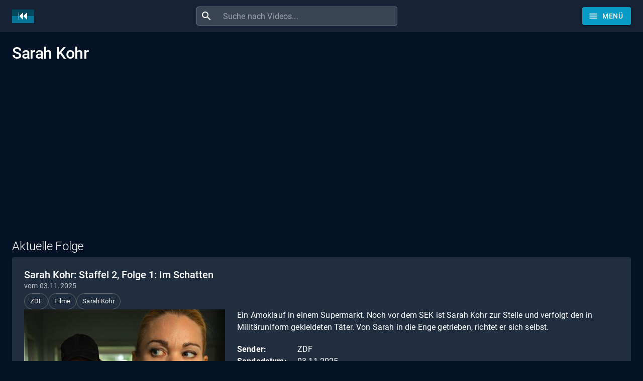

--- FILE ---
content_type: text/html; charset=utf-8
request_url: https://www.sendungverpasst.de/sendungen/sarah-kohr
body_size: 11626
content:
<!DOCTYPE html><html lang="de"><head><meta charSet="utf-8"/><meta name="viewport" content="minimum-scale=1, initial-scale=1, width=device-width"/><title>Sarah Kohr verpasst? Ganze Folge kostenlos online sehen!</title><meta name="description" content="Sarah Kohr bei ZDF verpasst? Kein Problem, hier gibt&#x27;s die aktuellen Folgen als Video"/><script type="application/ld+json">{
    "@context": "https://schema.org",
    "@type": "WebPage",
    "name": "Sarah Kohr",
    "description": null,
    "thumbnailUrl": "https://sendungen.fra1.cdn.digitaloceanspaces.com/zdf_sarah_kohr_03112025.jpg",
    "publisher": {
      "@type": "Organization",
      "name": "Sendung verpasst?",
      "legalName": "Sendung verpasst UG (haftungsbeschränkt)",
      "url": "https://www.sendungverpasst.de",
      "logo": "https://www.sendungverpasst.de/images/logo-de-black.png"
    }
  }</script><script type="application/ld+json">{
    "@context": "https://schema.org",
    "@type": "BreadcrumbList",
    "itemListElement": [
        {
          "@type": "ListItem",
          "position": 1,
          "item": {
            "@id": "https://www.sendungverpasst.de/rubriken/filme",
            "name": "Filme"
          }
        }
    ]
  }</script><meta name="next-head-count" content="6"/><meta name="theme-color" content="#069ac4"/><meta name="robots" content="index, follow"/><link rel="preconnect" href="https://sendungen.fra1.cdn.digitaloceanspaces.com" crossorigin="anonymous"/><link rel="preconnect" href="https://pagead2.googlesyndication.com" crossorigin="anonymous"/><link rel="icon" href="/favicon.ico"/><script async="" src="https://fundingchoicesmessages.google.com/i/pub-3093493265811991?ers=1" nonce="7L-8QOZvwlzqXvEWjGI50Q"></script><script nonce="7L-8QOZvwlzqXvEWjGI50Q">
                (function() {function signalGooglefcPresent() {if (!window.frames['googlefcPresent']) {if (document.body) {const iframe = document.createElement('iframe'); iframe.style = 'width: 0; height: 0; border: none; z-index: -1000; left: -1000px; top: -1000px;'; iframe.style.display = 'none'; iframe.name = 'googlefcPresent'; document.body.appendChild(iframe);} else {setTimeout(signalGooglefcPresent, 0);}}}signalGooglefcPresent();})();
                </script><script async="" src="https://pagead2.googlesyndication.com/pagead/js/adsbygoogle.js?client=ca-pub-3093493265811991" crossorigin="anonymous"></script><script async="" src="https://www.googletagmanager.com/gtag/js?id=G-1D9J70JT8S"></script><script>
              window.dataLayer = window.dataLayer || [];
              function gtag(){dataLayer.push(arguments);}
              gtag('js', new Date());
              gtag('config', 'G-1D9J70JT8S', {
                send_page_view: false
              });
            </script><meta name="emotion-insertion-point" content=""/><style data-emotion="mui "></style><link rel="preload" href="/_next/static/css/894333f5f2e01b2f.css" as="style"/><link rel="stylesheet" href="/_next/static/css/894333f5f2e01b2f.css" data-n-g=""/><noscript data-n-css=""></noscript><script defer="" nomodule="" src="/_next/static/chunks/polyfills-42372ed130431b0a.js"></script><script src="/_next/static/chunks/webpack-e25b4823125781b8.js" defer=""></script><script src="/_next/static/chunks/framework-e9c2361246278a7b.js" defer=""></script><script src="/_next/static/chunks/main-138dcfe0dcd233ee.js" defer=""></script><script src="/_next/static/chunks/pages/_app-44fa6823d051e59e.js" defer=""></script><script src="/_next/static/chunks/78-07596a1a27e98264.js" defer=""></script><script src="/_next/static/chunks/438-cfdf48355bb01748.js" defer=""></script><script src="/_next/static/chunks/585-fd3bb223986eb088.js" defer=""></script><script src="/_next/static/chunks/573-ff653edcd3c91c30.js" defer=""></script><script src="/_next/static/chunks/898-cf58a63664ed8f8e.js" defer=""></script><script src="/_next/static/chunks/pages/sendungen/%5Bshow%5D-0e5556ff12ae365b.js" defer=""></script><script src="/_next/static/Xh2wQGaOaGF2-r6QA0_ig/_buildManifest.js" defer=""></script><script src="/_next/static/Xh2wQGaOaGF2-r6QA0_ig/_ssgManifest.js" defer=""></script><style id="jss-server-side">:root {
  --swiper-navigation-size: 48px;
}
.swiper-button-prev, .swiper-button-next {
  color: white !important;
  width: 48px !important;
  height: 48px !important;
  margin-top: calc(-1 * (var(--swiper-navigation-size)/ 2 + 2px));
  background-color: rgba(3, 18, 36, 0.2);
}
@media (max-width: 960px) {
  .swiper-button-prev, .swiper-button-next {
    display: none;
  }
}
  .swiper-button-prev {
    left: 0 !important;
  }
  .swiper-button-next {
    right: 0  !important;
  }
  .swiper-button-prev:hover, .swiper-button-next:hover {
    background-color: #069ac4 !important;
  }
  .swiper-button-disabled {
    display: none  !important;
  }
  .swiper-button-next:after, .swiper-button-prev:after {
    font-size: 24px !important;
    font-weight: bold !important;
  }
  .swiper-container-horizontal > .swiper-pagination {
    bottom: 0;
    position: absolute;
  }
  .row-series .swiper-button-prev, .row-series .swiper-button-next {
    top: 33px;
    margin-top: 0;
  }
  .row-videos .swiper-button-prev, .row-videos .swiper-button-next {
    top: 116px;
    margin-top: 0;
  }
  .swiper-pagination-bullet-active {
    background-color: #069ac4 !important;
  }
  .swiper-lazy-preloader-white {
    top: 60px;
  }
  #nprogress .bar, #nprogress .spinner {
    z-index: 10000;
  }
  #nprogress .bar {
    background-color: #069ac4;
  }
  #nprogress .spinner {
    top: 18px;
    left: 0;
    right: 0;
    display: flex;
    position: fixed;
    justify-content: center;
  }
  #nprogress .spinner-icon {
    border-top-color: #069ac4;
    border-left-color: #069ac4;
  }
@media all and (-ms-high-contrast: none), (-ms-high-contrast: active) {
  .swiper-button-next {
    background-image: url("data:image/svg+xml;charset=utf-8,%3Csvg%20xmlns%3D'http%3A%2F%2Fwww.w3.org%2F2000%2Fsvg'%20viewBox%3D'0%200%2027%2044'%3E%3Cpath%20d%3D'M27%2C22L27%2C22L5%2C44l-2.1-2.1L22.8%2C22L2.9%2C2.1L5%2C0L27%2C22L27%2C22z'%20fill%3D'%23ffffff'%2F%3E%3C%2Fsvg%3E");
  }
  .swiper-button-prev {
    background-image: url("data:image/svg+xml;charset=utf-8,%3Csvg%20xmlns%3D'http%3A%2F%2Fwww.w3.org%2F2000%2Fsvg'%20viewBox%3D'0%200%2027%2044'%3E%3Cpath%20d%3D'M0%2C22L22%2C0l2.1%2C2.1L4.2%2C22l19.9%2C19.9L22%2C44L0%2C22L0%2C22L0%2C22z'%20fill%3D'%23ffffff'%2F%3E%3C%2Fsvg%3E");
  }
}
  #ad-billboard, .ad-billboard {
    width: 100%;
    height: 280px;
    display: inline-block;
    max-width: 1232px;
  }
@media (max-width: 500px) {
  #ad-billboard, .ad-billboard {
    height: 375px;
  }
}
  .jss45 {
    width: 200px;
    margin-left: 1px;
    margin-right: 1px;
    margin-bottom: 3px;
  }
  .jss46 {
    top: 122px;
    color: white;
    right: 0;
    padding: 1px 3px;
    position: absolute;
    font-size: 11px;
    text-align: right;
    font-weight: bold;
    background-color: rgba(0,0,0,.7);
  }
  .jss47 {
    top: 0;
    color: white;
    width: 30px;
    display: inline-block;
    padding: 5px;
    position: absolute;
    text-align: center;
    font-weight: bold;
    background-color: #069ac4;
  }
  .jss48 {
    top: 254px;
    color: #069ac4;
    right: 0;
    display: inline-block;
    padding: 5px;
    position: absolute;
    font-weight: bold;
  }
  .jss49 {
    color: #069ac4;
    margin-top: 8px;
    font-weight: bold;
  }
  .jss50 {
    height: 70px;
    overflow: hidden;
  }
  .jss51 {
    font-weight: bold;
    line-height: 1.1;
  }
  .jss52 {
    line-height: 1.1;
  }
  .jss53 {
    position: relative;
  }
  .jss53[alt]:after {
    top: 0;
    left: 0;
    color: rgba(0, 0, 0, 0);
    width: 100%;
    height: 100%;
    content: attr(alt);
    display: block;
    position: absolute;
    background: linear-gradient(#031224, rgb(129, 136, 145));
  }
  .jss54 {
    margin-top: 8px;
  }
  .jss55 {
    margin-top: -100px;
  }
  .jss14 {
    display: flex;
  }
  .jss15 {
    margin-right: 10px;
    vertical-align: text-bottom;
  }
@media (max-width:599.95px) {
  .jss20 {
    display: none;
  }
}
  .jss21 {
    height: 36px;
  }
@media (max-width:599.95px) {
  .jss21 {
    min-width: 36px;
    padding-left: 6px;
    padding-right: 6px;
  }
}
@media (max-width:599.95px) {
  .jss22 {
    margin-left: 0;
    margin-right: 0;
  }
}
  .jss16 {
    flex-grow: 2;
    max-width: 400px;
  }
  .jss17 {
    width: 100%;
    display: flex;
    border-radius: 4px;
    background-color: rgba(255, 255, 255, 0.15);
  }
  .jss17:hover {
    background-color: rgba(255, 255, 255, 0.25);
  }
  .jss18 {
    padding: 8px;
    margin-right: 0;
  }
  .jss19 {
    padding: 0 !important;
  }
  .jss8 {
    color: #fff;
    z-index: 1201;
    flex-grow: 1;
    background-color: #020f1e;
  }
  .jss9 {
    height: 100%;
    display: flex;
    justify-content: space-between;
  }
  .jss10 {
    flex-grow: 0;
  }
  .jss11 {
    display: flex;
    flex-grow: 1;
    align-items: center;
    justify-content: center;
  }
  .jss12 {
    margin-right: 32px;
  }
@media (max-width: 430px) {
  .jss12 {
    margin-right: 8px;
  }
}
  .jss13 {
    display: flex;
    flex-grow: 0;
    align-items: center;
    margin-left: 24px;
    justify-content: flex-end;
  }
@media (max-width: 430px) {
  .jss13 {
    margin-left: 8px;
  }
}
  .jss56 {
    margin-top: 24px;
    margin-bottom: 24px;
  }
  .jss57 {
    display: flex;
    flex-wrap: wrap;
    margin-top: 24px;
    align-items: center;
    margin-bottom: 24px;
    text-transform: uppercase;
    justify-content: center;
  }
  .jss58 {
    margin-left: 24px;
    margin-right: 24px;
  }
  .jss59 {
    color: #069ac4;
    padding-top: 16px;
    padding-left: 24px;
    padding-right: 24px;
    padding-bottom: 16px;
    text-decoration: none;
  }
  .jss59:hover {
    text-decoration: underline;
  }
  .jss60 {
    display: flex;
    justify-content: center;
  }
  .jss5 {
    min-height: 56px;
  }
@media (min-width:0px) {
@media (orientation: landscape) {
  .jss5 {
    min-height: 48px;
  }
}
}
@media (min-width:600px) {
  .jss5 {
    min-height: 64px;
  }
}
  .jss6 {
    padding-top: 24px;
  }
  .jss7 {
    display: flex;
  }
  .jss43 {
    margin-top: 8px;
    margin-right: 8px;
  }
  .jss42 {
    margin-top: 8px;
    margin-right: 8px;
  }
  .jss44 {
    margin-top: 8px;
    margin-right: 8px;
  }
  .jss29 {
    padding: 24px;
  }
  .jss30 {
    display: flex;
    flex-wrap: wrap;
    align-items: center;
    margin-bottom: 16px;
    justify-content: flext-start;
  }
  .jss31 {
    word-wrap: break-word;
    word-break: break-word;
    margin-bottom: 20px;
    overflow-wrap: break-word;
  }
  .jss32 {
    display: flex;
    align-items: flex-start;
  }
@media (max-width:959.95px) {
  .jss32 {
    flex-direction: column;
  }
}
  .jss33 {
    cursor: pointer;
    display: block;
    position: relative;
  }
@media (max-width:959.95px) {
  .jss33 {
    width: 100%;
    height: 100%;
    max-width: 400px;
    margin-bottom: 24px;
  }
}
  .jss34 {
    width: 400px;
    height: auto;
    display: block;
    background-color: white;
  }
@media (max-width:959.95px) {
  .jss34 {
    width: 100%;
    max-width: 400px;
  }
}
@media (min-width:960px) {
  .jss35 {
    padding-left: 24px;
  }
}
  .jss36 {
    top: 0;
    left: 0;
    right: 0;
    width: 100%;
    bottom: 0;
    height: 100%;
    opacity: 0.3;
    position: absolute;
    text-align: center;
    background-color: #4b4b4b;
  }
  .jss37 {
    top: 0;
    left: 0;
    color: #069ac4;
    right: 0;
    width: 80px;
    bottom: 0;
    height: 80px;
    margin: auto;
    display: flex;
    position: absolute;
    font-size: 60px;
    transition: background-color .3s ease-in-out;
    align-items: center;
    border-radius: 50%;
    justify-content: center;
    background-color: rgba(255, 255, 255, 0.8);
  }
  .jss37:hover {
    background-color: #fff;
  }
  .jss38 {
    top: 80%;
    left: 0;
    right: 0;
    margin: auto;
    position: absolute;
    text-align: center;
    font-weight: bold;
  }
  .jss39 {
    color: white;
    padding: 2px;
    background-color: rgba(0, 0, 0, 0.5);
  }
  .jss40 {
    display: flex;
    justify-content: flex-start;
  }
  .jss41 {
    float: left;
    width: 120px;
    font-weight: bold;
  }
  .jss23 {
    color: white;
    width: 100%;
    display: flex;
    padding-top: 24px;
    padding-bottom: 24px;
    justify-content: space-between;
  }
  .jss24 {
    margin-bottom: 16px;
  }
  .jss25 {
    margin-bottom: 16px;
  }
  .jss26 {
    display: flex;
    justify-content: flex-end;
  }
@media (max-width: 767px) {
  .jss26 {
    display: none;
  }
}
  .jss27 {
    mask-image: linear-gradient(to right, transparent 0%, black 20%);
    object-fit: fill;
    -webkit-mask-image: linear-gradient(to right, transparent 0%, black 10%);
  }
  .jss28 {
    display: flex;
    margin-bottom: 16px;
    justify-content: flex-end;
  }
@media (min-width: 768px) {
  .jss28 {
    display: none;
  }
}
  .jss1 {
    margin-bottom: 56px;
  }
  .jss2 {
    margin-bottom: 24px;
  }
  .jss3 {
    display: flex;
    flex-wrap: wrap;
  }
  .jss4 {
    margin-right: 8px;
    margin-bottom: 16px;
  }</style></head><body><div id="__next"><div class="cssjss-advanced-global-root"><div class="cssjss-advanced-global-child"></div></div><style data-emotion="css-global dedip6">html{-webkit-font-smoothing:antialiased;-moz-osx-font-smoothing:grayscale;box-sizing:border-box;-webkit-text-size-adjust:100%;}*,*::before,*::after{box-sizing:inherit;}strong,b{font-weight:700;}body{margin:0;color:#fff;font-family:"Roboto","Helvetica","Arial",sans-serif;font-weight:400;font-size:1rem;line-height:1.5;letter-spacing:0.00938em;background-color:#031224;}@media print{body{background-color:#fff;}}body::backdrop{background-color:#031224;}body{font-size:0.875rem;line-height:1.43;letter-spacing:0.01071em;}</style><style data-emotion="css a52ic6">.css-a52ic6{display:-webkit-box;display:-webkit-flex;display:-ms-flexbox;display:flex;-webkit-flex-direction:column;-ms-flex-direction:column;flex-direction:column;width:100%;box-sizing:border-box;-webkit-flex-shrink:0;-ms-flex-negative:0;flex-shrink:0;position:fixed;z-index:1100;top:0;left:auto;right:0;--AppBar-color:inherit;}@media print{.css-a52ic6{position:absolute;}}</style><style data-emotion="css 16x08ve">.css-16x08ve{background-color:#162336;color:#fff;-webkit-transition:box-shadow 300ms cubic-bezier(0.4, 0, 0.2, 1) 0ms;transition:box-shadow 300ms cubic-bezier(0.4, 0, 0.2, 1) 0ms;box-shadow:var(--Paper-shadow);background-image:var(--Paper-overlay);display:-webkit-box;display:-webkit-flex;display:-ms-flexbox;display:flex;-webkit-flex-direction:column;-ms-flex-direction:column;flex-direction:column;width:100%;box-sizing:border-box;-webkit-flex-shrink:0;-ms-flex-negative:0;flex-shrink:0;position:fixed;z-index:1100;top:0;left:auto;right:0;--AppBar-color:inherit;}@media print{.css-16x08ve{position:absolute;}}</style><header class="MuiPaper-root MuiPaper-elevation MuiPaper-elevation0 MuiAppBar-root MuiAppBar-colorInherit MuiAppBar-positionFixed jss8 mui-fixed css-16x08ve" style="--Paper-shadow:none;--Paper-overlay:linear-gradient(rgba(255, 255, 255, 0), rgba(255, 255, 255, 0))"><style data-emotion="css 1r6u0z4">.css-1r6u0z4{width:100%;margin-left:auto;box-sizing:border-box;margin-right:auto;padding-left:16px;padding-right:16px;}@media (min-width:600px){.css-1r6u0z4{padding-left:24px;padding-right:24px;}}@media (min-width:1280px){.css-1r6u0z4{max-width:1280px;}}</style><div class="MuiContainer-root MuiContainer-maxWidthLg css-1r6u0z4"><style data-emotion="css yqk6l4">.css-yqk6l4{position:relative;display:-webkit-box;display:-webkit-flex;display:-ms-flexbox;display:flex;-webkit-align-items:center;-webkit-box-align:center;-ms-flex-align:center;align-items:center;min-height:56px;}@media (min-width:0px){@media (orientation: landscape){.css-yqk6l4{min-height:48px;}}}@media (min-width:600px){.css-yqk6l4{min-height:64px;}}</style><div class="MuiToolbar-root MuiToolbar-regular jss9 css-yqk6l4"><a class="jss14 jss10" aria-label="Home" href="/"><img data-test="logo-mark" src="/images/logomark-de.png" width="44" height="27" alt="Logo" class="jss15"/></a><div class="jss11"><form class="jss16 jss12"><style data-emotion="css 17qa0m8">.css-17qa0m8{display:-webkit-inline-box;display:-webkit-inline-flex;display:-ms-inline-flexbox;display:inline-flex;-webkit-flex-direction:column;-ms-flex-direction:column;flex-direction:column;position:relative;min-width:0;padding:0;margin:0;border:0;vertical-align:top;width:100%;}</style><div class="MuiFormControl-root MuiFormControl-fullWidth jss17 css-17qa0m8"><style data-emotion="css is1b5t">.css-is1b5t{width:100%;}.css-is1b5t.Mui-focused .MuiAutocomplete-clearIndicator{visibility:visible;}@media (pointer: fine){.css-is1b5t:hover .MuiAutocomplete-clearIndicator{visibility:visible;}}.css-is1b5t .MuiAutocomplete-tag{margin:3px;max-width:calc(100% - 6px);}.MuiAutocomplete-hasPopupIcon.css-is1b5t .MuiAutocomplete-inputRoot,.MuiAutocomplete-hasClearIcon.css-is1b5t .MuiAutocomplete-inputRoot{padding-right:30px;}.MuiAutocomplete-hasPopupIcon.MuiAutocomplete-hasClearIcon.css-is1b5t .MuiAutocomplete-inputRoot{padding-right:56px;}.css-is1b5t .MuiAutocomplete-inputRoot .MuiAutocomplete-input{width:0;min-width:30px;}.css-is1b5t .MuiInput-root{padding-bottom:1px;}.css-is1b5t .MuiInput-root .MuiInput-input{padding:4px 4px 4px 0px;}.css-is1b5t .MuiInput-root.MuiInputBase-sizeSmall .MuiInput-input{padding:2px 4px 3px 0;}.css-is1b5t .MuiOutlinedInput-root{padding:9px;}.MuiAutocomplete-hasPopupIcon.css-is1b5t .MuiOutlinedInput-root,.MuiAutocomplete-hasClearIcon.css-is1b5t .MuiOutlinedInput-root{padding-right:39px;}.MuiAutocomplete-hasPopupIcon.MuiAutocomplete-hasClearIcon.css-is1b5t .MuiOutlinedInput-root{padding-right:65px;}.css-is1b5t .MuiOutlinedInput-root .MuiAutocomplete-input{padding:7.5px 4px 7.5px 5px;}.css-is1b5t .MuiOutlinedInput-root .MuiAutocomplete-endAdornment{right:9px;}.css-is1b5t .MuiOutlinedInput-root.MuiInputBase-sizeSmall{padding-top:6px;padding-bottom:6px;padding-left:6px;}.css-is1b5t .MuiOutlinedInput-root.MuiInputBase-sizeSmall .MuiAutocomplete-input{padding:2.5px 4px 2.5px 8px;}.css-is1b5t .MuiFilledInput-root{padding-top:19px;padding-left:8px;}.MuiAutocomplete-hasPopupIcon.css-is1b5t .MuiFilledInput-root,.MuiAutocomplete-hasClearIcon.css-is1b5t .MuiFilledInput-root{padding-right:39px;}.MuiAutocomplete-hasPopupIcon.MuiAutocomplete-hasClearIcon.css-is1b5t .MuiFilledInput-root{padding-right:65px;}.css-is1b5t .MuiFilledInput-root .MuiFilledInput-input{padding:7px 4px;}.css-is1b5t .MuiFilledInput-root .MuiAutocomplete-endAdornment{right:9px;}.css-is1b5t .MuiFilledInput-root.MuiInputBase-sizeSmall{padding-bottom:1px;}.css-is1b5t .MuiFilledInput-root.MuiInputBase-sizeSmall .MuiFilledInput-input{padding:2.5px 4px;}.css-is1b5t .MuiInputBase-hiddenLabel{padding-top:8px;}.css-is1b5t .MuiFilledInput-root.MuiInputBase-hiddenLabel{padding-top:0;padding-bottom:0;}.css-is1b5t .MuiFilledInput-root.MuiInputBase-hiddenLabel .MuiAutocomplete-input{padding-top:16px;padding-bottom:17px;}.css-is1b5t .MuiFilledInput-root.MuiInputBase-hiddenLabel.MuiInputBase-sizeSmall .MuiAutocomplete-input{padding-top:8px;padding-bottom:9px;}.css-is1b5t .MuiAutocomplete-input{-webkit-box-flex:1;-webkit-flex-grow:1;-ms-flex-positive:1;flex-grow:1;text-overflow:ellipsis;opacity:0;}.css-is1b5t .MuiAutocomplete-input{opacity:1;}</style><div class="MuiAutocomplete-root MuiAutocomplete-fullWidth css-is1b5t"><style data-emotion="css 1vbfw84">.css-1vbfw84{display:-webkit-inline-box;display:-webkit-inline-flex;display:-ms-inline-flexbox;display:inline-flex;-webkit-flex-direction:column;-ms-flex-direction:column;flex-direction:column;position:relative;min-width:0;padding:0;margin:0;border:0;vertical-align:top;width:100%;}</style><div class="MuiFormControl-root MuiFormControl-fullWidth MuiTextField-root css-1vbfw84"><style data-emotion="css-global 1prfaxn">@-webkit-keyframes mui-auto-fill{from{display:block;}}@keyframes mui-auto-fill{from{display:block;}}@-webkit-keyframes mui-auto-fill-cancel{from{display:block;}}@keyframes mui-auto-fill-cancel{from{display:block;}}</style><style data-emotion="css 1kfartk">.css-1kfartk{font-family:"Roboto","Helvetica","Arial",sans-serif;font-weight:400;font-size:1rem;line-height:1.4375em;letter-spacing:0.00938em;color:#fff;box-sizing:border-box;position:relative;cursor:text;display:-webkit-inline-box;display:-webkit-inline-flex;display:-ms-inline-flexbox;display:inline-flex;-webkit-align-items:center;-webkit-box-align:center;-ms-flex-align:center;align-items:center;width:100%;position:relative;border-radius:4px;padding-left:14px;}.css-1kfartk.Mui-disabled{color:rgba(255, 255, 255, 0.5);cursor:default;}.css-1kfartk:hover .MuiOutlinedInput-notchedOutline{border-color:#fff;}@media (hover: none){.css-1kfartk:hover .MuiOutlinedInput-notchedOutline{border-color:rgba(255, 255, 255, 0.23);}}.css-1kfartk.Mui-focused .MuiOutlinedInput-notchedOutline{border-width:2px;}.css-1kfartk.Mui-focused .MuiOutlinedInput-notchedOutline{border-color:#069ac4;}.css-1kfartk.Mui-error .MuiOutlinedInput-notchedOutline{border-color:#f44336;}.css-1kfartk.Mui-disabled .MuiOutlinedInput-notchedOutline{border-color:rgba(255, 255, 255, 0.3);}</style><div class="MuiInputBase-root MuiOutlinedInput-root MuiInputBase-colorPrimary MuiInputBase-fullWidth MuiInputBase-formControl MuiInputBase-adornedStart jss19 css-1kfartk"><style data-emotion="css 1fw4910">.css-1fw4910{display:-webkit-box;display:-webkit-flex;display:-ms-flexbox;display:flex;max-height:2em;-webkit-align-items:center;-webkit-box-align:center;-ms-flex-align:center;align-items:center;white-space:nowrap;color:#fff;margin-right:8px;}</style><div class="MuiInputAdornment-root MuiInputAdornment-positionStart MuiInputAdornment-outlined MuiInputAdornment-sizeMedium jss18 css-1fw4910"><span class="notranslate" aria-hidden="true">​</span><style data-emotion="css hi9vdz">.css-hi9vdz{-webkit-user-select:none;-moz-user-select:none;-ms-user-select:none;user-select:none;width:1em;height:1em;overflow:hidden;display:inline-block;text-align:center;-webkit-flex-shrink:0;-ms-flex-negative:0;flex-shrink:0;font-size:1.5rem;}</style><span class="material-icons notranslate MuiIcon-root MuiIcon-fontSizeMedium css-hi9vdz" aria-hidden="true">search</span></div><style data-emotion="css 12y32vw">.css-12y32vw{font:inherit;letter-spacing:inherit;color:currentColor;padding:4px 0 5px;border:0;box-sizing:content-box;background:none;height:1.4375em;margin:0;-webkit-tap-highlight-color:transparent;display:block;min-width:0;width:100%;-webkit-animation-name:mui-auto-fill-cancel;animation-name:mui-auto-fill-cancel;-webkit-animation-duration:10ms;animation-duration:10ms;padding:16.5px 14px;padding-left:0;}.css-12y32vw::-webkit-input-placeholder{color:currentColor;opacity:0.5;-webkit-transition:opacity 200ms cubic-bezier(0.4, 0, 0.2, 1) 0ms;transition:opacity 200ms cubic-bezier(0.4, 0, 0.2, 1) 0ms;}.css-12y32vw::-moz-placeholder{color:currentColor;opacity:0.5;-webkit-transition:opacity 200ms cubic-bezier(0.4, 0, 0.2, 1) 0ms;transition:opacity 200ms cubic-bezier(0.4, 0, 0.2, 1) 0ms;}.css-12y32vw::-ms-input-placeholder{color:currentColor;opacity:0.5;-webkit-transition:opacity 200ms cubic-bezier(0.4, 0, 0.2, 1) 0ms;transition:opacity 200ms cubic-bezier(0.4, 0, 0.2, 1) 0ms;}.css-12y32vw:focus{outline:0;}.css-12y32vw:invalid{box-shadow:none;}.css-12y32vw::-webkit-search-decoration{-webkit-appearance:none;}label[data-shrink=false]+.MuiInputBase-formControl .css-12y32vw::-webkit-input-placeholder{opacity:0!important;}label[data-shrink=false]+.MuiInputBase-formControl .css-12y32vw::-moz-placeholder{opacity:0!important;}label[data-shrink=false]+.MuiInputBase-formControl .css-12y32vw::-ms-input-placeholder{opacity:0!important;}label[data-shrink=false]+.MuiInputBase-formControl .css-12y32vw:focus::-webkit-input-placeholder{opacity:0.5;}label[data-shrink=false]+.MuiInputBase-formControl .css-12y32vw:focus::-moz-placeholder{opacity:0.5;}label[data-shrink=false]+.MuiInputBase-formControl .css-12y32vw:focus::-ms-input-placeholder{opacity:0.5;}.css-12y32vw.Mui-disabled{opacity:1;-webkit-text-fill-color:rgba(255, 255, 255, 0.5);}.css-12y32vw:-webkit-autofill{-webkit-animation-duration:5000s;animation-duration:5000s;-webkit-animation-name:mui-auto-fill;animation-name:mui-auto-fill;}.css-12y32vw:-webkit-autofill{-webkit-box-shadow:0 0 0 100px #266798 inset;-webkit-text-fill-color:#fff;caret-color:#fff;border-radius:inherit;}</style><input aria-invalid="false" autoComplete="off" id="autocomplete" name="q" placeholder="Suche nach Videos..." type="text" class="MuiInputBase-input MuiOutlinedInput-input MuiInputBase-inputAdornedStart MuiAutocomplete-input MuiAutocomplete-inputFocused css-12y32vw" aria-autocomplete="both" aria-expanded="false" autoCapitalize="none" spellcheck="false" role="combobox" aria-label="Suche nach Videos" maxLength="100" value=""/><style data-emotion="css dqgkwh">.css-dqgkwh{border-color:rgba(255, 255, 255, 0.23);}</style><style data-emotion="css kdbx36">.css-kdbx36{text-align:left;position:absolute;bottom:0;right:0;top:-5px;left:0;margin:0;padding:0 8px;pointer-events:none;border-radius:inherit;border-style:solid;border-width:1px;overflow:hidden;min-width:0%;border-color:rgba(255, 255, 255, 0.23);}</style><fieldset aria-hidden="true" class="MuiOutlinedInput-notchedOutline css-kdbx36"><style data-emotion="css w4cd9x">.css-w4cd9x{float:unset;width:auto;overflow:hidden;padding:0;line-height:11px;-webkit-transition:width 150ms cubic-bezier(0.0, 0, 0.2, 1) 0ms;transition:width 150ms cubic-bezier(0.0, 0, 0.2, 1) 0ms;}</style><legend class="css-w4cd9x"><span class="notranslate" aria-hidden="true">​</span></legend></fieldset></div></div></div></div></form></div><div class="jss13"><style data-emotion="css 8yctuv">.css-8yctuv{font-family:"Roboto","Helvetica","Arial",sans-serif;font-weight:500;font-size:0.875rem;line-height:1.75;letter-spacing:0.02857em;text-transform:uppercase;min-width:64px;padding:6px 16px;border:0;border-radius:4px;-webkit-transition:background-color 250ms cubic-bezier(0.4, 0, 0.2, 1) 0ms,box-shadow 250ms cubic-bezier(0.4, 0, 0.2, 1) 0ms,border-color 250ms cubic-bezier(0.4, 0, 0.2, 1) 0ms,color 250ms cubic-bezier(0.4, 0, 0.2, 1) 0ms;transition:background-color 250ms cubic-bezier(0.4, 0, 0.2, 1) 0ms,box-shadow 250ms cubic-bezier(0.4, 0, 0.2, 1) 0ms,border-color 250ms cubic-bezier(0.4, 0, 0.2, 1) 0ms,color 250ms cubic-bezier(0.4, 0, 0.2, 1) 0ms;color:var(--variant-containedColor);background-color:var(--variant-containedBg);box-shadow:0px 3px 1px -2px rgba(0,0,0,0.2),0px 2px 2px 0px rgba(0,0,0,0.14),0px 1px 5px 0px rgba(0,0,0,0.12);--variant-textColor:#069ac4;--variant-outlinedColor:#069ac4;--variant-outlinedBorder:rgba(6, 154, 196, 0.5);--variant-containedColor:#fff;--variant-containedBg:#069ac4;-webkit-transition:background-color 250ms cubic-bezier(0.4, 0, 0.2, 1) 0ms,box-shadow 250ms cubic-bezier(0.4, 0, 0.2, 1) 0ms,border-color 250ms cubic-bezier(0.4, 0, 0.2, 1) 0ms;transition:background-color 250ms cubic-bezier(0.4, 0, 0.2, 1) 0ms,box-shadow 250ms cubic-bezier(0.4, 0, 0.2, 1) 0ms,border-color 250ms cubic-bezier(0.4, 0, 0.2, 1) 0ms;}.css-8yctuv:hover{-webkit-text-decoration:none;text-decoration:none;}.css-8yctuv.Mui-disabled{color:rgba(255, 255, 255, 0.3);}.css-8yctuv:hover{box-shadow:0px 2px 4px -1px rgba(0,0,0,0.2),0px 4px 5px 0px rgba(0,0,0,0.14),0px 1px 10px 0px rgba(0,0,0,0.12);}@media (hover: none){.css-8yctuv:hover{box-shadow:0px 3px 1px -2px rgba(0,0,0,0.2),0px 2px 2px 0px rgba(0,0,0,0.14),0px 1px 5px 0px rgba(0,0,0,0.12);}}.css-8yctuv:active{box-shadow:0px 5px 5px -3px rgba(0,0,0,0.2),0px 8px 10px 1px rgba(0,0,0,0.14),0px 3px 14px 2px rgba(0,0,0,0.12);}.css-8yctuv.Mui-focusVisible{box-shadow:0px 3px 5px -1px rgba(0,0,0,0.2),0px 6px 10px 0px rgba(0,0,0,0.14),0px 1px 18px 0px rgba(0,0,0,0.12);}.css-8yctuv.Mui-disabled{color:rgba(255, 255, 255, 0.3);box-shadow:none;background-color:rgba(255, 255, 255, 0.12);}@media (hover: hover){.css-8yctuv:hover{--variant-containedBg:rgb(4, 107, 137);--variant-textBg:rgba(6, 154, 196, 0.08);--variant-outlinedBorder:#069ac4;--variant-outlinedBg:rgba(6, 154, 196, 0.08);}}.css-8yctuv.MuiButton-loading{color:transparent;}</style><style data-emotion="css 1ktysj3">.css-1ktysj3{display:-webkit-inline-box;display:-webkit-inline-flex;display:-ms-inline-flexbox;display:inline-flex;-webkit-align-items:center;-webkit-box-align:center;-ms-flex-align:center;align-items:center;-webkit-box-pack:center;-ms-flex-pack:center;-webkit-justify-content:center;justify-content:center;position:relative;box-sizing:border-box;-webkit-tap-highlight-color:transparent;background-color:transparent;outline:0;border:0;margin:0;border-radius:0;padding:0;cursor:pointer;-webkit-user-select:none;-moz-user-select:none;-ms-user-select:none;user-select:none;vertical-align:middle;-moz-appearance:none;-webkit-appearance:none;-webkit-text-decoration:none;text-decoration:none;color:inherit;font-family:"Roboto","Helvetica","Arial",sans-serif;font-weight:500;font-size:0.875rem;line-height:1.75;letter-spacing:0.02857em;text-transform:uppercase;min-width:64px;padding:6px 16px;border:0;border-radius:4px;-webkit-transition:background-color 250ms cubic-bezier(0.4, 0, 0.2, 1) 0ms,box-shadow 250ms cubic-bezier(0.4, 0, 0.2, 1) 0ms,border-color 250ms cubic-bezier(0.4, 0, 0.2, 1) 0ms,color 250ms cubic-bezier(0.4, 0, 0.2, 1) 0ms;transition:background-color 250ms cubic-bezier(0.4, 0, 0.2, 1) 0ms,box-shadow 250ms cubic-bezier(0.4, 0, 0.2, 1) 0ms,border-color 250ms cubic-bezier(0.4, 0, 0.2, 1) 0ms,color 250ms cubic-bezier(0.4, 0, 0.2, 1) 0ms;color:var(--variant-containedColor);background-color:var(--variant-containedBg);box-shadow:0px 3px 1px -2px rgba(0,0,0,0.2),0px 2px 2px 0px rgba(0,0,0,0.14),0px 1px 5px 0px rgba(0,0,0,0.12);--variant-textColor:#069ac4;--variant-outlinedColor:#069ac4;--variant-outlinedBorder:rgba(6, 154, 196, 0.5);--variant-containedColor:#fff;--variant-containedBg:#069ac4;-webkit-transition:background-color 250ms cubic-bezier(0.4, 0, 0.2, 1) 0ms,box-shadow 250ms cubic-bezier(0.4, 0, 0.2, 1) 0ms,border-color 250ms cubic-bezier(0.4, 0, 0.2, 1) 0ms;transition:background-color 250ms cubic-bezier(0.4, 0, 0.2, 1) 0ms,box-shadow 250ms cubic-bezier(0.4, 0, 0.2, 1) 0ms,border-color 250ms cubic-bezier(0.4, 0, 0.2, 1) 0ms;}.css-1ktysj3::-moz-focus-inner{border-style:none;}.css-1ktysj3.Mui-disabled{pointer-events:none;cursor:default;}@media print{.css-1ktysj3{-webkit-print-color-adjust:exact;color-adjust:exact;}}.css-1ktysj3:hover{-webkit-text-decoration:none;text-decoration:none;}.css-1ktysj3.Mui-disabled{color:rgba(255, 255, 255, 0.3);}.css-1ktysj3:hover{box-shadow:0px 2px 4px -1px rgba(0,0,0,0.2),0px 4px 5px 0px rgba(0,0,0,0.14),0px 1px 10px 0px rgba(0,0,0,0.12);}@media (hover: none){.css-1ktysj3:hover{box-shadow:0px 3px 1px -2px rgba(0,0,0,0.2),0px 2px 2px 0px rgba(0,0,0,0.14),0px 1px 5px 0px rgba(0,0,0,0.12);}}.css-1ktysj3:active{box-shadow:0px 5px 5px -3px rgba(0,0,0,0.2),0px 8px 10px 1px rgba(0,0,0,0.14),0px 3px 14px 2px rgba(0,0,0,0.12);}.css-1ktysj3.Mui-focusVisible{box-shadow:0px 3px 5px -1px rgba(0,0,0,0.2),0px 6px 10px 0px rgba(0,0,0,0.14),0px 1px 18px 0px rgba(0,0,0,0.12);}.css-1ktysj3.Mui-disabled{color:rgba(255, 255, 255, 0.3);box-shadow:none;background-color:rgba(255, 255, 255, 0.12);}@media (hover: hover){.css-1ktysj3:hover{--variant-containedBg:rgb(4, 107, 137);--variant-textBg:rgba(6, 154, 196, 0.08);--variant-outlinedBorder:#069ac4;--variant-outlinedBg:rgba(6, 154, 196, 0.08);}}.css-1ktysj3.MuiButton-loading{color:transparent;}</style><button class="MuiButtonBase-root MuiButton-root MuiButton-contained MuiButton-containedPrimary MuiButton-sizeMedium MuiButton-containedSizeMedium MuiButton-colorPrimary MuiButton-root MuiButton-contained MuiButton-containedPrimary MuiButton-sizeMedium MuiButton-containedSizeMedium MuiButton-colorPrimary jss21 undefined css-1ktysj3" tabindex="0" type="button" id="btn-stoebern" data-test="button-stoebern" aria-label="Stöbern"><style data-emotion="css 1ygddt1">.css-1ygddt1{display:inherit;margin-right:8px;margin-left:-4px;}.css-1ygddt1>*:nth-of-type(1){font-size:20px;}</style><span class="MuiButton-icon MuiButton-startIcon jss22 MuiButton-iconSizeMedium css-1ygddt1"><span class="material-icons notranslate MuiIcon-root MuiIcon-fontSizeMedium css-hi9vdz" aria-hidden="true">menu</span></span><span class="jss20">Menü</span></button></div></div></div></header><main><div class="jss5"></div><div><div class="MuiContainer-root MuiContainer-maxWidthLg jss7 css-1r6u0z4"><style data-emotion="css 1d3bbye">.css-1d3bbye{box-sizing:border-box;display:-webkit-box;display:-webkit-flex;display:-ms-flexbox;display:flex;-webkit-box-flex-wrap:wrap;-webkit-flex-wrap:wrap;-ms-flex-wrap:wrap;flex-wrap:wrap;width:100%;-webkit-flex-direction:row;-ms-flex-direction:row;flex-direction:row;}</style><div class="MuiGrid-root MuiGrid-container jss23 css-1d3bbye"><style data-emotion="css zac8fk">.css-zac8fk{margin:0;font-size:2rem;font-weight:500;font-family:"Roboto","Helvetica","Arial",sans-serif;line-height:1.167;letter-spacing:-0.01562em;}</style><h1 class="MuiTypography-root MuiTypography-h1 css-zac8fk">Sarah Kohr</h1></div></div></div><div class="MuiContainer-root MuiContainer-maxWidthLg jss6 css-1r6u0z4"><div id="ad-billboard" class="jss2"><ins class="adsbygoogle ad-billboard" style="display:inline-block" data-ad-client="ca-pub-3093493265811991" data-ad-slot="6440815887" data-full-width-responsive="true"></ins></div><section class="jss1"><style data-emotion="css gba29h">.css-gba29h{margin:0;font-size:1.5rem;font-family:"Roboto","Helvetica","Arial",sans-serif;font-weight:300;line-height:1.2;letter-spacing:-0.00833em;margin-bottom:0.35em;}</style><h2 class="MuiTypography-root MuiTypography-h2 MuiTypography-gutterBottom css-gba29h">Aktuelle Folge</h2><style data-emotion="css zqdz6h">.css-zqdz6h{background-color:#162336;color:#fff;-webkit-transition:box-shadow 300ms cubic-bezier(0.4, 0, 0.2, 1) 0ms;transition:box-shadow 300ms cubic-bezier(0.4, 0, 0.2, 1) 0ms;border-radius:4px;box-shadow:var(--Paper-shadow);background-image:var(--Paper-overlay);}</style><div class="MuiPaper-root MuiPaper-elevation MuiPaper-rounded MuiPaper-elevation1 jss29 css-zqdz6h" style="--Paper-shadow:0px 2px 1px -1px rgba(0,0,0,0.2),0px 1px 1px 0px rgba(0,0,0,0.14),0px 1px 3px 0px rgba(0,0,0,0.12);--Paper-overlay:linear-gradient(rgba(255, 255, 255, 0.051), rgba(255, 255, 255, 0.051))"><div class="MuiGrid-root MuiGrid-container css-1d3bbye"><style data-emotion="css 1au9qiw">.css-1au9qiw{box-sizing:border-box;margin:0;-webkit-flex-direction:row;-ms-flex-direction:row;flex-direction:row;-webkit-flex-basis:100%;-ms-flex-preferred-size:100%;flex-basis:100%;-webkit-box-flex:0;-webkit-flex-grow:0;-ms-flex-positive:0;flex-grow:0;max-width:100%;}@media (min-width:600px){.css-1au9qiw{-webkit-flex-basis:100%;-ms-flex-preferred-size:100%;flex-basis:100%;-webkit-box-flex:0;-webkit-flex-grow:0;-ms-flex-positive:0;flex-grow:0;max-width:100%;}}@media (min-width:960px){.css-1au9qiw{-webkit-flex-basis:100%;-ms-flex-preferred-size:100%;flex-basis:100%;-webkit-box-flex:0;-webkit-flex-grow:0;-ms-flex-positive:0;flex-grow:0;max-width:100%;}}@media (min-width:1280px){.css-1au9qiw{-webkit-flex-basis:100%;-ms-flex-preferred-size:100%;flex-basis:100%;-webkit-box-flex:0;-webkit-flex-grow:0;-ms-flex-positive:0;flex-grow:0;max-width:100%;}}@media (min-width:1920px){.css-1au9qiw{-webkit-flex-basis:100%;-ms-flex-preferred-size:100%;flex-basis:100%;-webkit-box-flex:0;-webkit-flex-grow:0;-ms-flex-positive:0;flex-grow:0;max-width:100%;}}</style><div class="MuiGrid-root MuiGrid-item MuiGrid-grid-xs-12 css-1au9qiw"><style data-emotion="css 1mhgh3e">.css-1mhgh3e{margin:0;font-size:1.25rem;font-weight:500;font-family:"Roboto","Helvetica","Arial",sans-serif;line-height:1.167;letter-spacing:0em;}</style><h2 class="MuiTypography-root MuiTypography-h3 css-1mhgh3e" data-test="full-title">Sarah Kohr: Staffel 2, Folge 1: Im Schatten</h2><style data-emotion="css 1u06fjp">.css-1u06fjp{margin:0;font-family:"Roboto","Helvetica","Arial",sans-serif;font-weight:400;font-size:0.875rem;line-height:1.43;letter-spacing:0.01071em;color:rgba(255, 255, 255, 0.7);margin-bottom:0.35em;}</style><p class="MuiTypography-root MuiTypography-body2 MuiTypography-gutterBottom css-1u06fjp" data-test="date">vom <!-- -->03.11.2025</p></div><div class="MuiGrid-root MuiGrid-item MuiGrid-grid-xs-12 jss30 css-1au9qiw"><style data-emotion="css qc6jr8">.css-qc6jr8{max-width:100%;font-family:"Roboto","Helvetica","Arial",sans-serif;font-size:0.8125rem;display:-webkit-inline-box;display:-webkit-inline-flex;display:-ms-inline-flexbox;display:inline-flex;-webkit-align-items:center;-webkit-box-align:center;-ms-flex-align:center;align-items:center;-webkit-box-pack:center;-ms-flex-pack:center;-webkit-justify-content:center;justify-content:center;height:32px;color:#fff;background-color:rgba(255, 255, 255, 0.16);border-radius:16px;white-space:nowrap;-webkit-transition:background-color 300ms cubic-bezier(0.4, 0, 0.2, 1) 0ms,box-shadow 300ms cubic-bezier(0.4, 0, 0.2, 1) 0ms;transition:background-color 300ms cubic-bezier(0.4, 0, 0.2, 1) 0ms,box-shadow 300ms cubic-bezier(0.4, 0, 0.2, 1) 0ms;cursor:unset;outline:0;-webkit-text-decoration:none;text-decoration:none;border:0;padding:0;vertical-align:middle;box-sizing:border-box;-webkit-user-select:none;-moz-user-select:none;-ms-user-select:none;user-select:none;-webkit-tap-highlight-color:transparent;cursor:pointer;background-color:transparent;border:1px solid #616161;}.css-qc6jr8.Mui-disabled{opacity:0.38;pointer-events:none;}.css-qc6jr8 .MuiChip-avatar{margin-left:5px;margin-right:-6px;width:24px;height:24px;color:#e0e0e0;font-size:0.75rem;}.css-qc6jr8 .MuiChip-avatarColorPrimary{color:#fff;background-color:rgb(4, 107, 137);}.css-qc6jr8 .MuiChip-avatarColorSecondary{color:rgba(0, 0, 0, 0.87);background-color:#ab47bc;}.css-qc6jr8 .MuiChip-avatarSmall{margin-left:4px;margin-right:-4px;width:18px;height:18px;font-size:0.625rem;}.css-qc6jr8 .MuiChip-icon{margin-left:5px;margin-right:-6px;}.css-qc6jr8 .MuiChip-deleteIcon{-webkit-tap-highlight-color:transparent;color:rgba(255, 255, 255, 0.26);font-size:22px;cursor:pointer;margin:0 5px 0 -6px;}.css-qc6jr8 .MuiChip-deleteIcon:hover{color:rgba(255, 255, 255, 0.4);}.css-qc6jr8 .MuiChip-icon{color:#e0e0e0;}.css-qc6jr8:hover{background-color:rgba(255, 255, 255, 0.24);}.css-qc6jr8.Mui-focusVisible{background-color:rgba(255, 255, 255, 0.28);}.css-qc6jr8:active{box-shadow:0px 2px 1px -1px rgba(0,0,0,0.2),0px 1px 1px 0px rgba(0,0,0,0.14),0px 1px 3px 0px rgba(0,0,0,0.12);}.css-qc6jr8.MuiChip-clickable:hover{background-color:rgba(255, 255, 255, 0.08);}.css-qc6jr8.Mui-focusVisible{background-color:rgba(255, 255, 255, 0.12);}.css-qc6jr8 .MuiChip-avatar{margin-left:4px;}.css-qc6jr8 .MuiChip-avatarSmall{margin-left:2px;}.css-qc6jr8 .MuiChip-icon{margin-left:4px;}.css-qc6jr8 .MuiChip-iconSmall{margin-left:2px;}.css-qc6jr8 .MuiChip-deleteIcon{margin-right:5px;}.css-qc6jr8 .MuiChip-deleteIconSmall{margin-right:3px;}</style><style data-emotion="css 1u2batl">.css-1u2batl{display:-webkit-inline-box;display:-webkit-inline-flex;display:-ms-inline-flexbox;display:inline-flex;-webkit-align-items:center;-webkit-box-align:center;-ms-flex-align:center;align-items:center;-webkit-box-pack:center;-ms-flex-pack:center;-webkit-justify-content:center;justify-content:center;position:relative;box-sizing:border-box;-webkit-tap-highlight-color:transparent;background-color:transparent;outline:0;border:0;margin:0;border-radius:0;padding:0;cursor:pointer;-webkit-user-select:none;-moz-user-select:none;-ms-user-select:none;user-select:none;vertical-align:middle;-moz-appearance:none;-webkit-appearance:none;-webkit-text-decoration:none;text-decoration:none;color:inherit;max-width:100%;font-family:"Roboto","Helvetica","Arial",sans-serif;font-size:0.8125rem;display:-webkit-inline-box;display:-webkit-inline-flex;display:-ms-inline-flexbox;display:inline-flex;-webkit-align-items:center;-webkit-box-align:center;-ms-flex-align:center;align-items:center;-webkit-box-pack:center;-ms-flex-pack:center;-webkit-justify-content:center;justify-content:center;height:32px;color:#fff;background-color:rgba(255, 255, 255, 0.16);border-radius:16px;white-space:nowrap;-webkit-transition:background-color 300ms cubic-bezier(0.4, 0, 0.2, 1) 0ms,box-shadow 300ms cubic-bezier(0.4, 0, 0.2, 1) 0ms;transition:background-color 300ms cubic-bezier(0.4, 0, 0.2, 1) 0ms,box-shadow 300ms cubic-bezier(0.4, 0, 0.2, 1) 0ms;cursor:unset;outline:0;-webkit-text-decoration:none;text-decoration:none;border:0;padding:0;vertical-align:middle;box-sizing:border-box;-webkit-user-select:none;-moz-user-select:none;-ms-user-select:none;user-select:none;-webkit-tap-highlight-color:transparent;cursor:pointer;background-color:transparent;border:1px solid #616161;}.css-1u2batl::-moz-focus-inner{border-style:none;}.css-1u2batl.Mui-disabled{pointer-events:none;cursor:default;}@media print{.css-1u2batl{-webkit-print-color-adjust:exact;color-adjust:exact;}}.css-1u2batl.Mui-disabled{opacity:0.38;pointer-events:none;}.css-1u2batl .MuiChip-avatar{margin-left:5px;margin-right:-6px;width:24px;height:24px;color:#e0e0e0;font-size:0.75rem;}.css-1u2batl .MuiChip-avatarColorPrimary{color:#fff;background-color:rgb(4, 107, 137);}.css-1u2batl .MuiChip-avatarColorSecondary{color:rgba(0, 0, 0, 0.87);background-color:#ab47bc;}.css-1u2batl .MuiChip-avatarSmall{margin-left:4px;margin-right:-4px;width:18px;height:18px;font-size:0.625rem;}.css-1u2batl .MuiChip-icon{margin-left:5px;margin-right:-6px;}.css-1u2batl .MuiChip-deleteIcon{-webkit-tap-highlight-color:transparent;color:rgba(255, 255, 255, 0.26);font-size:22px;cursor:pointer;margin:0 5px 0 -6px;}.css-1u2batl .MuiChip-deleteIcon:hover{color:rgba(255, 255, 255, 0.4);}.css-1u2batl .MuiChip-icon{color:#e0e0e0;}.css-1u2batl:hover{background-color:rgba(255, 255, 255, 0.24);}.css-1u2batl.Mui-focusVisible{background-color:rgba(255, 255, 255, 0.28);}.css-1u2batl:active{box-shadow:0px 2px 1px -1px rgba(0,0,0,0.2),0px 1px 1px 0px rgba(0,0,0,0.14),0px 1px 3px 0px rgba(0,0,0,0.12);}.css-1u2batl.MuiChip-clickable:hover{background-color:rgba(255, 255, 255, 0.08);}.css-1u2batl.Mui-focusVisible{background-color:rgba(255, 255, 255, 0.12);}.css-1u2batl .MuiChip-avatar{margin-left:4px;}.css-1u2batl .MuiChip-avatarSmall{margin-left:2px;}.css-1u2batl .MuiChip-icon{margin-left:4px;}.css-1u2batl .MuiChip-iconSmall{margin-left:2px;}.css-1u2batl .MuiChip-deleteIcon{margin-right:5px;}.css-1u2batl .MuiChip-deleteIconSmall{margin-right:3px;}</style><a class="MuiButtonBase-root MuiChip-root MuiChip-outlined MuiChip-sizeMedium MuiChip-colorDefault MuiChip-clickable MuiChip-clickableColorDefault MuiChip-outlinedDefault jss42 css-1u2batl" tabindex="0" data-test="chip-station" title="Sender: ZDF" href="/zdf"><style data-emotion="css qbwvub">.css-qbwvub{overflow:hidden;text-overflow:ellipsis;padding-left:12px;padding-right:12px;white-space:nowrap;padding-left:11px;padding-right:11px;}</style><span class="MuiChip-label MuiChip-labelMedium css-qbwvub">ZDF</span></a><a class="MuiButtonBase-root MuiChip-root MuiChip-outlined MuiChip-sizeMedium MuiChip-colorDefault MuiChip-clickable MuiChip-clickableColorDefault MuiChip-outlinedDefault jss43 css-1u2batl" tabindex="0" data-test="chip-categor&lt;" title="Rubrik: Filme" href="/rubriken/filme"><span class="MuiChip-label MuiChip-labelMedium css-qbwvub">Filme</span></a><a class="MuiButtonBase-root MuiChip-root MuiChip-outlined MuiChip-sizeMedium MuiChip-colorDefault MuiChip-clickable MuiChip-clickableColorDefault MuiChip-outlinedDefault jss44 css-1u2batl" tabindex="0" data-test="chip-series" title="Sendung: Sarah Kohr" href="/sendungen/sarah-kohr"><span class="MuiChip-label MuiChip-labelMedium css-qbwvub">Sarah Kohr</span></a></div><div class="MuiGrid-root MuiGrid-item MuiGrid-grid-xs-12 jss32 css-1au9qiw"><a href="/api/view/4312833" rel="noopener noreferrer nofollow" class="video-link jss33" id="video-link" data-test="preview" title="Video abspielen" aria-label="Video abspielen"><img src="https://sendungen.fra1.cdn.digitaloceanspaces.com/zdf_sarah_kohr_03112025.jpg" class="jss34" title="Sarah Kohr: Staffel 2, Folge 1: Im Schatten" alt="Sarah Kohr: Staffel 2, Folge 1: Im Schatten" width="400" height="225"/><span class="material-icons notranslate MuiIcon-root MuiIcon-fontSizeMedium jss37 css-hi9vdz" aria-hidden="true">play_arrow</span><span class="jss38"><span class="jss39">Hier klicken um das Video abzuspielen</span></span></a><style data-emotion="css fyswvn">.css-fyswvn{margin:0;font-family:"Roboto","Helvetica","Arial",sans-serif;font-weight:400;font-size:1rem;line-height:1.5;letter-spacing:0.00938em;}</style><div class="MuiTypography-root MuiTypography-body1 jss35 css-fyswvn"><div class="jss31">Ein Amoklauf in einem Supermarkt. Noch vor dem SEK ist Sarah Kohr zur Stelle und verfolgt den in Militäruniform gekleideten Täter. Von Sarah in die Enge getrieben, richtet er sich selbst.</div><div class="jss40"><div class="jss41">Sender:</div><div>ZDF</div></div><div class="jss40"><div class="jss41">Sendedatum:</div><div>03.11.2025</div></div><div class="jss40"><div class="jss41">Länge:</div><div>89<!-- --> min</div></div><div class="jss40"><div class="jss41">Aufrufe:</div><div data-test="clicks">542</div></div></div></div></div></div></section><section><h2 class="MuiTypography-root MuiTypography-h2 MuiTypography-gutterBottom css-gba29h">Weitere Folgen</h2><div class="jss3" data-test="more-videos"><div class="jss4"><style data-emotion="css naa195">.css-naa195{overflow:hidden;}</style><style data-emotion="css 1h84r8f">.css-1h84r8f{background-color:#162336;color:#fff;-webkit-transition:box-shadow 300ms cubic-bezier(0.4, 0, 0.2, 1) 0ms;transition:box-shadow 300ms cubic-bezier(0.4, 0, 0.2, 1) 0ms;border-radius:4px;box-shadow:var(--Paper-shadow);background-image:var(--Paper-overlay);overflow:hidden;}</style><div class="MuiPaper-root MuiPaper-elevation MuiPaper-rounded MuiPaper-elevation1 MuiCard-root jss45 css-1h84r8f" style="--Paper-shadow:0px 2px 1px -1px rgba(0,0,0,0.2),0px 1px 1px 0px rgba(0,0,0,0.14),0px 1px 3px 0px rgba(0,0,0,0.12);--Paper-overlay:linear-gradient(rgba(255, 255, 255, 0.051), rgba(255, 255, 255, 0.051))"><style data-emotion="css 1t3vl4n">.css-1t3vl4n{display:block;text-align:inherit;border-radius:inherit;width:100%;}.css-1t3vl4n:hover .MuiCardActionArea-focusHighlight{opacity:0.08;}@media (hover: none){.css-1t3vl4n:hover .MuiCardActionArea-focusHighlight{opacity:0;}}.css-1t3vl4n.Mui-focusVisible .MuiCardActionArea-focusHighlight{opacity:0.12;}</style><style data-emotion="css 1wqix1j">.css-1wqix1j{display:-webkit-inline-box;display:-webkit-inline-flex;display:-ms-inline-flexbox;display:inline-flex;-webkit-align-items:center;-webkit-box-align:center;-ms-flex-align:center;align-items:center;-webkit-box-pack:center;-ms-flex-pack:center;-webkit-justify-content:center;justify-content:center;position:relative;box-sizing:border-box;-webkit-tap-highlight-color:transparent;background-color:transparent;outline:0;border:0;margin:0;border-radius:0;padding:0;cursor:pointer;-webkit-user-select:none;-moz-user-select:none;-ms-user-select:none;user-select:none;vertical-align:middle;-moz-appearance:none;-webkit-appearance:none;-webkit-text-decoration:none;text-decoration:none;color:inherit;display:block;text-align:inherit;border-radius:inherit;width:100%;}.css-1wqix1j::-moz-focus-inner{border-style:none;}.css-1wqix1j.Mui-disabled{pointer-events:none;cursor:default;}@media print{.css-1wqix1j{-webkit-print-color-adjust:exact;color-adjust:exact;}}.css-1wqix1j:hover .MuiCardActionArea-focusHighlight{opacity:0.08;}@media (hover: none){.css-1wqix1j:hover .MuiCardActionArea-focusHighlight{opacity:0;}}.css-1wqix1j.Mui-focusVisible .MuiCardActionArea-focusHighlight{opacity:0.12;}</style><a class="MuiButtonBase-root MuiCardActionArea-root css-1wqix1j" tabindex="0" href="/content/sarah-kohr-5"><div class="lazyload-wrapper "><div class="lazyload-placeholder"></div></div><span class="jss46">89<!-- --> min</span><style data-emotion="css 15q2cw4">.css-15q2cw4{padding:16px;}.css-15q2cw4:last-child{padding-bottom:24px;}</style><div class="MuiCardContent-root css-15q2cw4"><p class="MuiTypography-root MuiTypography-body2 MuiTypography-gutterBottom css-1u06fjp">3sat</p><div class="jss50"><style data-emotion="css 1qmqpgb">.css-1qmqpgb{margin:0;font-family:"Roboto","Helvetica","Arial",sans-serif;font-weight:400;font-size:1rem;line-height:1.5;letter-spacing:0.00938em;margin-bottom:0.35em;}</style><h3 class="MuiTypography-root MuiTypography-body1 MuiTypography-gutterBottom jss51 css-1qmqpgb">Sarah Kohr</h3><style data-emotion="css 11i2tn2">.css-11i2tn2{margin:0;font-family:"Roboto","Helvetica","Arial",sans-serif;font-weight:400;font-size:0.875rem;line-height:1.43;letter-spacing:0.01071em;margin-bottom:0.35em;}</style><h3 class="MuiTypography-root MuiTypography-body2 MuiTypography-gutterBottom jss52 css-11i2tn2">Geister der Vergangenheit</h3></div><style data-emotion="css uqluj1">.css-uqluj1{margin:0;font-family:"Roboto","Helvetica","Arial",sans-serif;font-weight:400;font-size:0.875rem;line-height:1.43;letter-spacing:0.01071em;color:rgba(255, 255, 255, 0.7);}</style><p class="MuiTypography-root MuiTypography-body2 jss54 css-uqluj1">09.07.2025</p></div><style data-emotion="css 9h6quu">.css-9h6quu{overflow:hidden;pointer-events:none;position:absolute;top:0;right:0;bottom:0;left:0;border-radius:inherit;opacity:0;background-color:currentcolor;-webkit-transition:opacity 250ms cubic-bezier(0.4, 0, 0.2, 1) 0ms;transition:opacity 250ms cubic-bezier(0.4, 0, 0.2, 1) 0ms;}</style><span class="MuiCardActionArea-focusHighlight css-9h6quu"></span></a></div></div><div class="jss4"><div class="MuiPaper-root MuiPaper-elevation MuiPaper-rounded MuiPaper-elevation1 MuiCard-root jss45 css-1h84r8f" style="--Paper-shadow:0px 2px 1px -1px rgba(0,0,0,0.2),0px 1px 1px 0px rgba(0,0,0,0.14),0px 1px 3px 0px rgba(0,0,0,0.12);--Paper-overlay:linear-gradient(rgba(255, 255, 255, 0.051), rgba(255, 255, 255, 0.051))"><a class="MuiButtonBase-root MuiCardActionArea-root css-1wqix1j" tabindex="0" href="/content/sarah-kohr-4"><div class="lazyload-wrapper "><div class="lazyload-placeholder"></div></div><span class="jss46">89<!-- --> min</span><div class="MuiCardContent-root css-15q2cw4"><p class="MuiTypography-root MuiTypography-body2 MuiTypography-gutterBottom css-1u06fjp">3sat</p><div class="jss50"><h3 class="MuiTypography-root MuiTypography-body1 MuiTypography-gutterBottom jss51 css-1qmqpgb">Sarah Kohr</h3><h3 class="MuiTypography-root MuiTypography-body2 MuiTypography-gutterBottom jss52 css-11i2tn2">Geister der Vergangenheit</h3></div><p class="MuiTypography-root MuiTypography-body2 jss54 css-uqluj1">08.07.2025</p></div><span class="MuiCardActionArea-focusHighlight css-9h6quu"></span></a></div></div><div class="jss4"><div class="MuiPaper-root MuiPaper-elevation MuiPaper-rounded MuiPaper-elevation1 MuiCard-root jss45 css-1h84r8f" style="--Paper-shadow:0px 2px 1px -1px rgba(0,0,0,0.2),0px 1px 1px 0px rgba(0,0,0,0.14),0px 1px 3px 0px rgba(0,0,0,0.12);--Paper-overlay:linear-gradient(rgba(255, 255, 255, 0.051), rgba(255, 255, 255, 0.051))"><a class="MuiButtonBase-root MuiCardActionArea-root css-1wqix1j" tabindex="0" href="/content/sarah-kohr-2"><div class="lazyload-wrapper "><div class="lazyload-placeholder"></div></div><span class="jss46">89<!-- --> min</span><div class="MuiCardContent-root css-15q2cw4"><p class="MuiTypography-root MuiTypography-body2 MuiTypography-gutterBottom css-1u06fjp">3sat</p><div class="jss50"><h3 class="MuiTypography-root MuiTypography-body1 MuiTypography-gutterBottom jss51 css-1qmqpgb">Sarah Kohr</h3><h3 class="MuiTypography-root MuiTypography-body2 MuiTypography-gutterBottom jss52 css-11i2tn2">Stiller Tod</h3></div><p class="MuiTypography-root MuiTypography-body2 jss54 css-uqluj1">01.07.2025</p></div><span class="MuiCardActionArea-focusHighlight css-9h6quu"></span></a></div></div><div class="jss4"><div class="MuiPaper-root MuiPaper-elevation MuiPaper-rounded MuiPaper-elevation1 MuiCard-root jss45 css-1h84r8f" style="--Paper-shadow:0px 2px 1px -1px rgba(0,0,0,0.2),0px 1px 1px 0px rgba(0,0,0,0.14),0px 1px 3px 0px rgba(0,0,0,0.12);--Paper-overlay:linear-gradient(rgba(255, 255, 255, 0.051), rgba(255, 255, 255, 0.051))"><a class="MuiButtonBase-root MuiCardActionArea-root css-1wqix1j" tabindex="0" href="/content/sarah-kohr-1"><div class="lazyload-wrapper "><div class="lazyload-placeholder"></div></div><span class="jss46">89<!-- --> min</span><div class="MuiCardContent-root css-15q2cw4"><p class="MuiTypography-root MuiTypography-body2 MuiTypography-gutterBottom css-1u06fjp">ZDF</p><div class="jss50"><h3 class="MuiTypography-root MuiTypography-body1 MuiTypography-gutterBottom jss51 css-1qmqpgb">Sarah Kohr</h3><h3 class="MuiTypography-root MuiTypography-body2 MuiTypography-gutterBottom jss52 css-11i2tn2">Staffel 1, Folge 9: Zement</h3></div><p class="MuiTypography-root MuiTypography-body2 jss54 css-uqluj1">30.06.2025</p></div><span class="MuiCardActionArea-focusHighlight css-9h6quu"></span></a></div></div></div></section></div></main><footer class="MuiContainer-root MuiContainer-maxWidthLg jss56 css-1r6u0z4"><style data-emotion="css 7oc88h">.css-7oc88h{margin:0;-webkit-flex-shrink:0;-ms-flex-negative:0;flex-shrink:0;border-width:0;border-style:solid;border-color:rgba(255, 255, 255, 0.12);border-bottom-width:thin;}</style><hr class="MuiDivider-root MuiDivider-fullWidth css-7oc88h"/><p class="MuiTypography-root MuiTypography-body1 jss57 css-fyswvn"><a class="jss59" href="/contact">Kontakt</a><span class="jss58">|</span><a class="jss59" href="/faq">Häufige Fragen</a><span class="jss58">|</span><a class="jss59" href="/impressum">Impressum</a><span class="jss58">|</span><a class="jss59" href="/datenschutz">Datenschutz</a><span class="jss58">|</span><a href="https://www.live-tv-jetzt.de" class="jss59">live-tv-jetzt.de</a></p><div class="jss60">© 2025 Sendung verpasst UG</div></footer></div><script id="__NEXT_DATA__" type="application/json">{"props":{"pageProps":{"series":{"id":"11478","name":"Sarah Kohr","subtitle":null,"description":null,"slug":"sarah-kohr","stations":[{"name":"ZDF","slug":"zdf"}],"categories":[{"name":"Filme","slug":"filme"}],"ranking":null,"austria":false,"recommendation":null,"updatedAt":"15.11.2024 19:04"},"current":{"id":"4312833","show":"Sarah Kohr","title":"Staffel 2, Folge 1: Im Schatten","fullTitle":"Sarah Kohr: Staffel 2, Folge 1: Im Schatten","subtitle":null,"description":"Ein Amoklauf in einem Supermarkt. Noch vor dem SEK ist Sarah Kohr zur Stelle und verfolgt den in Militäruniform gekleideten Täter. Von Sarah in die Enge getrieben, richtet er sich selbst.","link":"https://www.zdf.de/play/serien/sarah-kohr-108/sarah-kohr---im-schatten-100","date":"03.11.2025","datetime":"03.11.2025 20:15","expiryDate":"24.10.2026 21:59","slug":"sarah-kohr-3","duration":89,"trailer":false,"image":"zdf_sarah_kohr_03112025.jpg","ranking":null,"austria":false,"stations":[{"name":"ZDF","slug":"zdf"}],"series":{"name":"Sarah Kohr","slug":"sarah-kohr"},"categories":[{"name":"Filme","slug":"filme"}],"recommendation":null,"updatedAt":"03.11.2025 01:40","clicks":542,"points":11},"shows":[{"_index":"shows","_type":"_doc","_id":"4220951","_score":null,"_source":{"id":"4220951","show":"Sarah Kohr","title":"Geister der Vergangenheit","fullTitle":"Sarah Kohr: Geister der Vergangenheit","subtitle":null,"description":"Die zu lebenslanger Haft verurteilte ehemalige Kiezgröße Lorenz Degen flieht nach 19 Jahren aus dem Gefängnis – und plötzlich sind Sarah Kohr und Anton Mehringer Teil seines Plans.","link":"https://www.3sat.de//film/sarah-kohr/sarah-kohr-geister-der-vergangenheit-102.html","date":"09.07.2025","datetime":"09.07.2025 01:06","expiryDate":"01.07.2026 00:00","slug":"sarah-kohr-5","duration":89,"trailer":false,"image":"3sat_sarah_kohr_09072025.jpg","ranking":null,"austria":false,"stations":[{"name":"3sat","slug":"3sat"}],"series":{"name":"Sarah Kohr","slug":"sarah-kohr"},"categories":[{"name":"Filme","slug":"filme"}],"recommendation":null,"updatedAt":"08.07.2025 23:40","clicks":79,"points":10},"sort":[1752023160000,"sarah kohr: geister der vergangenheit"]},{"_index":"shows","_type":"_doc","_id":"4220275","_score":null,"_source":{"id":"4220275","show":"Sarah Kohr","title":"Geister der Vergangenheit","fullTitle":"Sarah Kohr: Geister der Vergangenheit","subtitle":null,"description":"Die zu lebenslanger Haft verurteilte ehemalige Kiezgröße Lorenz Degen flieht nach 19 Jahren aus dem Gefängnis – und plötzlich sind Sarah Kohr und Anton Mehringer Teil seines Plans.","link":"https://www.3sat.de//film/sarah-kohr/geister-der-vergangenheit-100.html","date":"08.07.2025","datetime":"08.07.2025 20:15","expiryDate":"01.07.2026 00:00","slug":"sarah-kohr-4","duration":89,"trailer":false,"image":"3sat_sarah_kohr_08072025.jpg","ranking":null,"austria":false,"stations":[{"name":"3sat","slug":"3sat"}],"series":{"name":"Sarah Kohr","slug":"sarah-kohr"},"categories":[{"name":"Filme","slug":"filme"}],"recommendation":null,"updatedAt":"08.07.2025 01:40","clicks":99,"points":10},"sort":[1752005700000,"sarah kohr: geister der vergangenheit"]},{"_index":"shows","_type":"_doc","_id":"4215524","_score":null,"_source":{"id":"4215524","show":"Sarah Kohr","title":"Stiller Tod","fullTitle":"Sarah Kohr: Stiller Tod","subtitle":null,"description":"Unter höchsten Sicherheitsvorkehrungen wird in einer abgeriegelten Fabrik an der Vernichtung tödlicher Substanzen gearbeitet. Dann wird der leitende Chemiker Dr. Diestel entführt.","link":"https://www.3sat.de//film/sarah-kohr/sarah-kohr-stiller-tod-100.html","date":"01.07.2025","datetime":"01.07.2025 20:15","expiryDate":"01.07.2026 00:00","slug":"sarah-kohr-2","duration":89,"trailer":false,"image":"3sat_sarah_kohr_01072025.jpg","ranking":null,"austria":false,"stations":[{"name":"3sat","slug":"3sat"}],"series":{"name":"Sarah Kohr","slug":"sarah-kohr"},"categories":[{"name":"Filme","slug":"filme"}],"recommendation":null,"updatedAt":"02.07.2025 23:40","clicks":287,"points":10},"sort":[1751400900000,"sarah kohr: stiller tod"]},{"_index":"shows","_type":"_doc","_id":"4214597","_score":null,"_source":{"id":"4214597","show":"Sarah Kohr","title":"Staffel 1, Folge 9: Zement","fullTitle":"Sarah Kohr: Staffel 1, Folge 9: Zement","subtitle":null,"description":"Sarah Kohr hat einen Unschuldigen erschossen. Zumindest sagt man ihr das, als sie nach einem Unfall im Krankenhaus aufwacht und sich an nichts erinnern kann. Wie konnte es dazu kommen?","link":"https://www.zdf.de/play/serien/sarah-kohr-108/sarah-kohr---zement-100","date":"30.06.2025","datetime":"30.06.2025 20:15","expiryDate":"20.06.2026 21:59","slug":"sarah-kohr-1","duration":89,"trailer":false,"image":"zdf_sarah_kohr_30062025.jpg","ranking":null,"austria":false,"stations":[{"name":"ZDF","slug":"zdf"}],"series":{"name":"Sarah Kohr","slug":"sarah-kohr"},"categories":[{"name":"Filme","slug":"filme"}],"recommendation":null,"updatedAt":"30.06.2025 01:40","clicks":661,"points":11},"sort":[1751314500000,"sarah kohr: staffel 1, folge 9: zement"]}],"hasMore":false,"newShows":null},"__N_SSP":true},"page":"/sendungen/[show]","query":{"show":"sarah-kohr"},"buildId":"Xh2wQGaOaGF2-r6QA0_ig","isFallback":false,"isExperimentalCompile":false,"gssp":true,"scriptLoader":[]}</script></body></html>

--- FILE ---
content_type: text/html; charset=utf-8
request_url: https://www.google.com/recaptcha/api2/aframe
body_size: 185
content:
<!DOCTYPE HTML><html><head><meta http-equiv="content-type" content="text/html; charset=UTF-8"></head><body><script nonce="qK_l87W-cfCXjn23R6PQkg">/** Anti-fraud and anti-abuse applications only. See google.com/recaptcha */ try{var clients={'sodar':'https://pagead2.googlesyndication.com/pagead/sodar?'};window.addEventListener("message",function(a){try{if(a.source===window.parent){var b=JSON.parse(a.data);var c=clients[b['id']];if(c){var d=document.createElement('img');d.src=c+b['params']+'&rc='+(localStorage.getItem("rc::a")?sessionStorage.getItem("rc::b"):"");window.document.body.appendChild(d);sessionStorage.setItem("rc::e",parseInt(sessionStorage.getItem("rc::e")||0)+1);localStorage.setItem("rc::h",'1762904947099');}}}catch(b){}});window.parent.postMessage("_grecaptcha_ready", "*");}catch(b){}</script></body></html>

--- FILE ---
content_type: application/javascript; charset=utf-8
request_url: https://www.sendungverpasst.de/_next/static/chunks/pages/sendungen/%5Bshow%5D-0e5556ff12ae365b.js
body_size: 8531
content:
(self.webpackChunk_N_E=self.webpackChunk_N_E||[]).push([[878],{1309:function(e,t,n){(window.__NEXT_P=window.__NEXT_P||[]).push(["/sendungen/[show]",function(){return n(4665)}])},9945:function(e,t,n){"use strict";n.d(t,{Z:function(){return s}});var i=n(5893),a=n(7743),r=n(1577);let l=(0,a.Z)(e=>({"@global":{"#ad-billboard, .ad-billboard":{display:"inline-block",maxWidth:"1232px",width:"100%",height:"280px","@media (max-width: 500px)":{height:"375px"}}}}));function s(e){let{slot:t,className:n}=e;return(l(),t)?(0,i.jsx)("div",{id:"ad-billboard",className:n,children:(0,i.jsx)(r.Z,{slot:t,classname:"ad-billboard",fullWidth:!0},Math.random())}):""}},5016:function(e,t,n){"use strict";n.d(t,{Z:function(){return g}});var i=n(5893),a=n(762),r=n(1359),l=n(1919),s=n(7093),o=n(8366),c=n(7743),d=n(1485),h=n(2450),p=n(2855),m=n(1216);let u=(0,c.Z)(e=>({card:{width:"200px",marginLeft:"1px",marginRight:"1px",marginBottom:"3px"},duration:{position:"absolute",top:"122px",right:0,backgroundColor:"rgba(0,0,0,.7)",color:"white",textAlign:"right",fontWeight:"bold",fontSize:"11px",padding:"1px 3px"},position:{backgroundColor:e.palette.primary.main,color:"white",position:"absolute",top:0,padding:"5px",fontWeight:"bold",display:"inline-block",width:"30px",textAlign:"center"},clicks:{color:e.palette.primary.main,position:"absolute",top:"254px",right:0,padding:"5px",fontWeight:"bold",display:"inline-block"},timeRemaining:{color:e.palette.primary.main,fontWeight:"bold",marginTop:"8px"},fullTitle:{height:"70px",overflow:"hidden"},show:{lineHeight:"1.1",fontWeight:"bold"},title:{lineHeight:"1.1"},image:{position:"relative","&[alt]:after":{display:"block",position:"absolute",top:0,left:0,width:"100%",height:"100%",background:"linear-gradient("+e.palette.background.default+", "+(0,o.$n)(e.palette.background.default,.5)+")",color:"rgba(0, 0, 0, 0)",content:"attr(alt)"}},date:{marginTop:e.spacing(1)},loading:{marginTop:"-100px"}}));function g(e){var t,n;let{props:o,position:c=null,clickCounter:g=null,expiryDate:w=!1,inSwiper:x=!1,cardChanged:v}=e,b=u();return(0,i.jsx)(a.Z,{className:b.card,children:(0,i.jsx)(h.L0,{slug:o.slug,children:(0,i.jsxs)(r.Z,{children:[x?(0,i.jsxs)("span",{children:[(0,i.jsx)(s.Z,{component:"img",height:"140",width:"200",src:(0,p.QW)(o.image,o.stations[0].slug),loading:"lazy",alt:o.fullTitle,className:b.image}),(0,i.jsx)("div",{className:"swiper-lazy-preloader swiper-lazy-preloader-white"})]}):(0,i.jsx)(m.ZP,{hight:140,once:!0,children:(0,i.jsx)(s.Z,{component:"img",height:"140",width:"200",image:(0,p.QW)(o.image,o.stations[0].slug),alt:o.fullTitle,className:b.image,loading:"lazy"})}),c&&(0,i.jsx)(d.Z,{gutterBottom:!0,variant:"body2",className:b.position,children:c}),g&&(0,i.jsx)(d.Z,{gutterBottom:!0,variant:"body2",className:b.clicks,"data-test":"clicks",children:(t=o.clicks)>1?t.toLocaleString("de-DE")+" Aufrufe":"1 Aufruf"}),(0,i.jsxs)("span",{className:b.duration,children:[o.duration," min"]}),(0,i.jsxs)(l.Z,{children:[(0,i.jsx)(d.Z,{gutterBottom:!0,variant:"body2",color:"textSecondary",component:"p",children:o.stations[0].name}),(0,i.jsx)(f,{show:o}),w?(0,i.jsx)(d.Z,{variant:"body2",className:b.timeRemaining,children:(n=o.remainingHours)?1===n?"noch 1 Stunde":n>1&&n<24?"noch ".concat(n," Stunden"):n>=24&&n<48?"noch 1 Tag":n>=48?"noch ".concat(Math.floor(n/24)," Tage"):null:null}):(0,i.jsx)(d.Z,{variant:"body2",color:"textSecondary",component:"p",className:b.date,children:o.date})]})]})})})}function f(e){let{show:t}=e,n=u();return t.title?(0,i.jsxs)("div",{className:n.fullTitle,children:[(0,i.jsx)(d.Z,{variant:"body1",component:"h3",className:n.show,gutterBottom:!0,dangerouslySetInnerHTML:{__html:t.show}}),(0,i.jsx)(d.Z,{gutterBottom:!0,variant:"body2",component:"h3",className:n.title,dangerouslySetInnerHTML:{__html:t.title}})]}):(0,i.jsx)("div",{className:n.fullTitle,children:(0,i.jsx)(d.Z,{gutterBottom:!0,variant:"body1",component:"h3",className:n.show,dangerouslySetInnerHTML:{__html:t.fullTitle}})})}},5282:function(e,t,n){"use strict";n.d(t,{Z:function(){return s}});var i=n(5893),a=n(1873),r=n(2450);let l=(0,n(7743).Z)(e=>({chip:{marginRight:e.spacing(1),marginTop:e.spacing(1)}}));function s(e){let{name:t,slug:n}=e,s=l();return t&&n?(0,i.jsx)(r._z,{slug:n,children:(0,i.jsx)(a.Z,{label:t,variant:"outlined",component:"a",clickable:!0,"data-test":"chip-categor<",title:"Rubrik: "+t,className:s.chip})}):null}},9276:function(e,t,n){"use strict";n.d(t,{Z:function(){return s}});var i=n(5893),a=n(1873),r=n(2450);let l=(0,n(7743).Z)(e=>({chip:{marginRight:e.spacing(1),marginTop:e.spacing(1)}}));function s(e){let{name:t,slug:n}=e,s=l();return t&&n?(0,i.jsx)(r.s7,{slug:n,children:(0,i.jsx)(a.Z,{label:t,variant:"outlined",component:"a",clickable:!0,"data-test":"chip-station",title:"Sender: "+t,className:s.chip})}):null}},8270:function(e,t,n){"use strict";n.d(t,{F:function(){return h}});var i=n(5893),a=n(4677),r=n(1664),l=n.n(r),s=n(2572),o=n(7743),c=n(9115);let d=(0,o.Z)(e=>({root:{display:"flex",justifyContent:"center",width:"100%"}}));function h(e){let{series:t}=e,n=d(),r=encodeURIComponent(t);return(0,i.jsx)("div",{className:n.root,children:(0,i.jsx)(l(),{href:'/search?q="'.concat(r,'"'),passHref:!0,prefetch:!1,legacyBehavior:!0,children:(0,i.jsx)(a.Z,{variant:"outlined",startIcon:(0,i.jsx)(s.Z,{children:"add"}),className:"btn-more-shows",id:"btn-more-shows",onClick:()=>{c.B("alle_anzeigen")},children:"Mehr anzeigen"})})})}},5514:function(e,t,n){"use strict";n.d(t,{Z:function(){return v}});var i=n(5893),a=n(8573),r=n(2572),l=n(3623),s=n(8366),o=n(7743),c=n(1485),d=n(2855),h=n(5282),p=n(1873),m=n(2450);let u=(0,o.Z)(e=>({chip:{marginRight:e.spacing(1),marginTop:e.spacing(1)}}));function g(e){let{name:t,slug:n}=e,a=u();return t&&n?(0,i.jsx)(m.M7,{slug:n,children:(0,i.jsx)(p.Z,{label:t,variant:"outlined",component:"a",clickable:!0,"data-test":"chip-series",title:"Sendung: "+t,className:a.chip})}):null}var f=n(9276),w=n(9115);let x=(0,o.Z)(e=>({paper:{padding:e.spacing(3)},chips:{display:"flex",justifyContent:"flext-start",flexWrap:"wrap",alignItems:"center",marginBottom:e.spacing(2)},description:{marginBottom:"20px",overflowWrap:"break-word",wordWrap:"break-word",wordBreak:"break-word"},content:{display:"flex",alignItems:"flex-start",[e.breakpoints.down("md")]:{flexDirection:"column"}},preview:{position:"relative",display:"block",cursor:"pointer",[e.breakpoints.down("md")]:{width:"100%",maxWidth:"400px",height:"100%",marginBottom:e.spacing(3)}},image:{display:"block",backgroundColor:"white",width:"400px",height:"auto",[e.breakpoints.down("md")]:{width:"100%",maxWidth:"400px"}},text:{[e.breakpoints.up("md")]:{paddingLeft:e.spacing(3)}},overlay:{position:"absolute",top:0,left:0,right:0,bottom:0,textAlign:"center",backgroundColor:"#4b4b4b",height:"100%",width:"100%",opacity:.3},play:{position:"absolute",left:0,bottom:0,top:0,right:0,margin:"auto",fontSize:"60px",color:e.palette.primary.main,backgroundColor:(0,s.Fq)(e.palette.text.primary,.8),borderRadius:"50%",width:"80px",height:"80px",display:"flex",alignItems:"center",justifyContent:"center","&:hover":{backgroundColor:e.palette.text.primary},transition:"background-color .3s ease-in-out"},clickMeWrapper:{position:"absolute",top:"80%",left:0,right:0,margin:"auto",textAlign:"center",fontWeight:"bold"},clickMe:{color:"white",backgroundColor:"rgba(0, 0, 0, 0.5)",padding:"2px"},row:{display:"flex",justifyContent:"flex-start"},fieldLabel:{float:"left",width:"120px",fontWeight:"bold"}}));function v(e){let{show:t,hideChips:n=!1,headerTag:s="h1"}=e,o=x();return(0,i.jsx)(l.Z,{className:o.paper,children:(0,i.jsxs)(a.ZP,{container:!0,children:[(0,i.jsxs)(a.ZP,{item:!0,xs:12,className:o.title,children:[(0,i.jsx)(c.Z,{variant:"h3",component:s,"data-test":"full-title",dangerouslySetInnerHTML:{__html:t.fullTitle}}),(0,i.jsxs)(c.Z,{variant:"body2",component:"p",color:"textSecondary",gutterBottom:!0,"data-test":"date",children:["vom ",t.date]})]}),!n&&(0,i.jsxs)(a.ZP,{item:!0,xs:12,className:o.chips,children:[(0,i.jsx)(f.Z,{name:t.stations[0].name,slug:t.stations[0].slug,className:o.chip}),(0,i.jsx)(h.Z,{name:t.categories[0].name,slug:t.categories[0].slug,className:o.chip}),(0,i.jsx)(g,{name:t.series.name,slug:t.series.slug,className:o.chip})]}),(0,i.jsxs)(a.ZP,{item:!0,xs:12,className:o.content,children:[(0,i.jsxs)("a",{onClick:()=>{w.B("video_abspielen")},href:"/api/view/"+t.id,rel:"noopener noreferrer nofollow",className:"video-link ".concat(o.preview),id:"video-link","data-test":"preview",title:"Video abspielen","aria-label":"Video abspielen",children:[(0,i.jsx)("img",{src:(0,d.QW)(t.image,t.stations[0].slug),className:o.image,title:t.fullTitle,alt:t.fullTitle,width:"400",height:"225"}),(0,i.jsx)(r.Z,{className:o.play,children:"play_arrow"}),(0,i.jsx)("span",{className:o.clickMeWrapper,children:(0,i.jsx)("span",{className:o.clickMe,children:"Hier klicken um das Video abzuspielen"})})]}),(0,i.jsxs)(c.Z,{variant:"body1",component:"div",className:o.text,children:[t.description&&(0,i.jsx)("div",{className:o.description,dangerouslySetInnerHTML:{__html:t.description}}),(0,i.jsxs)("div",{className:o.row,children:[(0,i.jsx)("div",{className:o.fieldLabel,children:"Sender:"}),(0,i.jsx)("div",{children:t.stations[0].name})]}),(0,i.jsxs)("div",{className:o.row,children:[(0,i.jsx)("div",{className:o.fieldLabel,children:"Sendedatum:"}),(0,i.jsx)("div",{children:t.date})]}),(0,i.jsxs)("div",{className:o.row,children:[(0,i.jsx)("div",{className:o.fieldLabel,children:"L\xe4nge:"}),(0,i.jsxs)("div",{children:[t.duration," min"]})]}),(0,i.jsxs)("div",{className:o.row,children:[(0,i.jsx)("div",{className:o.fieldLabel,children:"Aufrufe:"}),(0,i.jsx)("div",{"data-test":"clicks",children:t.clicks?t.clicks.toLocaleString("de-DE"):0})]})]})]})]})})}},4147:function(e,t,n){"use strict";n.d(t,{Z:function(){return u}});var i=n(5893),a=n(7743),r=n(1485),l=n(1577),s=n(5016),o=n(1664),c=n.n(o);n(7294);var d=n(9304),h=n(2261),p=n(9115);let m=(0,a.Z)(e=>({section:{marginBottom:e.spacing(7)},header:{display:"flex",justifyContent:"space-between"},showAll:{display:"flex",alignItems:"center",fontWeight:"bold",color:e.palette.text.primary,textDecoration:"none","&:hover":{textDecoration:"underline",textDecorationColor:e.palette.primary.main}},swiperSlide:{width:"202px",marginRight:e.spacing(1)},next:{border:"1px solid red"},"@global":{".ad-card":{width:"200px",height:"295px"}}}));function u(e){let{title:t,items:n,counter:a=!1,clicks:l=!1,expiryDate:s=!1,href:o,adPosition:u=0,adRight:f=!1}=e,w=m();return n&&n.length>0?(0,i.jsxs)("section",{className:w.section,"data-test":t,children:[(0,i.jsxs)("div",{className:w.header,children:[(0,i.jsx)(r.Z,{component:"h2",variant:"h2",gutterBottom:!0,children:t}),o?(0,i.jsx)(c(),{href:o,prefetch:!1,className:"show-all ".concat(w.showAll),onClick:e=>{p.B("alle_anzeigen")},children:"Alle anzeigen"}):(0,i.jsx)("span",{})]}),(0,i.jsx)(h.tq,{modules:[d.W_,d.s5],navigation:!0,slidesPerView:"auto",lazyPreloadPrevNext:2,watchOverflow:!0,className:"row-videos",breakpoints:{450:{slidesPerGroup:2,lazy:{loadPrevNextAmount:4}},670:{slidesPerGroup:3,lazy:{loadPrevNextAmount:6}},880:{slidesPerGroup:4-f,lazy:{loadPrevNextAmount:8-f}},1080:{slidesPerGroup:5-f,lazy:{loadPrevNextAmount:10-f}},1300:{slidesPerGroup:6-f,lazy:{loadPrevNextAmount:12-f}}},children:n.map((e,t)=>{let{_id:n,_source:r}=e;return(0,i.jsx)(h.o5,{className:w.swiperSlide,children:(0,i.jsx)(g,{index:t,adPosition:u,show:r,counter:a,clicks:l,expiryDate:s})},t)})})]}):(0,i.jsx)("span",{children:"\xa0"})}function g(e){let{index:t,adPosition:n,show:a,counter:r,clicks:o,expiryDate:c,cardChanged:d}=e;return t+1===n?(0,i.jsx)(l.Z,{slot:"",classname:"ad-card"},Math.random()):(0,i.jsx)(s.Z,{props:a,position:r?t+1:null,clickCounter:o,expiryDate:c,inSwiper:!0,cardChanged:d})}},8850:function(e,t,n){"use strict";n.d(t,{Z:function(){return l}});var i=n(5893),a=n(9008),r=n.n(a);function l(e){let{name:t,description:n,image:a}=e,l='{\n    "@context": "https://schema.org",\n    "@type": "WebPage",\n    "name": '.concat(JSON.stringify(t),',\n    "description": ').concat(n?JSON.stringify(n):null,',\n    "thumbnailUrl": "').concat(a||null,'",\n    "publisher": {\n      "@type": "Organization",\n      "name": "Sendung verpasst?",\n      "legalName": "Sendung verpasst UG (haftungsbeschr\xe4nkt)",\n      "url": "').concat("https://www.sendungverpasst.de",'",\n      "logo": "').concat("https://www.sendungverpasst.de/images/logo-de-black.png",'"\n    }\n  }');return(0,i.jsx)(r(),{children:(0,i.jsx)("script",{type:"application/ld+json",dangerouslySetInnerHTML:{__html:l}},"jsonld-webpage")})}},8433:function(e,t,n){"use strict";n.d(t,{Al:function(){return d},Cq:function(){return h},U6:function(){return c}});var i=n(1754),a=n(2855);n(4155);let r=new Set(["pro7","sat1","kabel-1","pro7-maxx","sixx"]),l=new Set(["rtl","vox","rtl-nitro","rtl2","rtlplus","super-rtl","now"]);class s{toJSON(){return{slug:this.slug,name:this.name,logo:this.logo,logoWhite:this.logoWhite,color:this.color,bgcolor:this.bgcolor,livetv:this.livetv?this.livetv:""}}constructor(e,t,n,i,r,l){this.slug=e,this.name=t,this.logo=a.rZ+"/"+e+".png",this.logoWhite=a.rZ+"/white/"+e+".png",this.color=n||"inherit",this.bgcolor=i||"none",this.type=r,this.livetv=l}}let o=[new s("atv","ATV","#EE1803","#fff","at","https://www.atv.at/livestream"),new s("puls-4","Puls 4","#E6006E","#F3EDED","at","https://www.puls4.com/livestream"),new s("servustv","ServusTV","#000","#fff","at","https://www.servustv.com/jetzt-live/"),new s("ard","Das Erste","#01357F","#fff","main","http://live.daserste.de"),new s("zdf","ZDF","#fff","#34393f","main","https://www.zdf.de/live-tv"),new s("orf-1","ORF 1","#fff","#5286C1","at","https://tvthek.orf.at/live"),new s("orf-2","ORF 2","#fff","#5286C1","at","https://tvthek.orf.at/live"),new s("orf-3","ORF 3","#fff","#5286C1","at","https://tvthek.orf.at/live"),new s("3sat","3sat","#EC0B28","#FEFEFE","main","https://www.3sat.de/programm/3sat-livestream-100.html"),new s("arte","ARTE","#fff","#161616","main","https://www.arte.tv/de/live/"),new s("orfsportplus","ORF Sport+","#fff","#5286C1","at","https://tvthek.orf.at/live"),new s("rtl","RTL","#fff","#3DB7C7","main","https://www.tvnow.de/live-tv/rtl"),new s("sat1","SAT1","#fff","#083E51","main","https://www.joyn.de/play/live-tv?channel_id=2"),new s("pro7","Pro7","#fff","#132332","main","https://www.joyn.de/play/live-tv?channel_id=1"),new s("kabel-1","kabel 1","#fff","#13081B","main","https://www.joyn.de/play/live-tv?channel_id=3"),new s("okto","OKTO","#000","#fff","at","https://www.okto.tv/de/tv/"),new s("vox","VOX","#000","#EDEDED","main","https://www.tvnow.de/live-tv/vox"),new s("swr","SWR","#082555","#fff","region","https://www.ardmediathek.de/live/Y3JpZDovL3N3ci5kZS8xMzQ4MTIzMA"),new s("ndr","NDR","#000","#fff","region","https://www.ndr.de/fernsehen/livestream/index.html"),new s("wdr","WDR","#01345E","#fff","region","https://www1.wdr.de/mediathek/video/live/index.html"),new s("br","BR","#50555D","#fff","region","https://www.br.de/mediathek/live"),new s("mdr","mdr","#313131","#fff","region","https://www.mdr.de/video/livestreams/fernsehen/index.html"),new s("sr","SR","#054694","#fff","region","https://www.sr.de/sr/fernsehen/livestream/livestream_fernsehen102.html#"),new s("rbb","rbb","#E3191A","#fff","region","https://www.rbb-online.de/fernsehen/live/"),new s("radio-bremen","Radio Bremen","#fff","#E3001B","region","https://www.butenunbinnen.de/livestream/livestream102.html"),new s("hr","hr","#000","#fff","region","https://www.hr-fernsehen.de/livestream/livestream_hr-fernsehen-100.html"),new s("ard-alpha","ARD-alpha","#C94F16","#fff","branch","https://www.br.de/mediathek/live/ard-alpha/av:584f4be43b467900117bdad5"),new s("sixx","sixx","#fff","#1E282B","branch","https://www.joyn.de/play/live-tv?channel_id=4"),new s("rtl-nitro","RTL NITRO","#B8E736","#07343D","branch","https://www.tvnow.de/live-tv/nitro"),new s("rtl2","RTL2","#14BCF5","#fff","main","https://www.tvnow.de/live-tv/rtl2"),new s("pro7-maxx","Pro7 MAXX","#2D2D27","#E6E6D9","branch","https://www.prosiebenmaxx.de/livestream"),new s("one","ONE","#d6004f","#ffffff","branch","https://www.ardmediathek.de/one/live/Y3JpZDovL3dkci5kZS9CZWl0cmFnLTFlNjA0YWFlLTViODctNGMzNC04ZDhmLTg4OWI1ZjE2ZDU3Mw/"),new s("rtlplus","RTLplus","#7E2160","#E2EBEE","branch","https://www.tvnow.de/live-tv/rtlplus"),new s("super-rtl","Super RTL","#fff","#DDB7D7","branch","https://www.tvnow.de/live-tv/superrtl"),new s("now","NOW!","#fff","#2D3538","branch","https://www.tvnow.de/live-tv/nowus"),new s("kika","KiKa","#025D63","#55B9C9","branch","https://www.kika.de/live/live-100"),new s("phoenix","Phoenix","#00687C","#FFFFFF","info","https://www.phoenix.de/livestream.html"),new s("n-tv","n-tv","#fff","#2D3D46","info","https://www.n-tv.de/mediathek/livestream/24-Stunden-ntv-Livestream-article9511936.html"),new s("deutsche-welle","Deutsche Welle","#77C0FF","#fff","info","https://www.dw.com/de/live-tv/channel-english")];function c(e){return((0,a.ce)()===i.mH?o:o.filter(e=>"at"!==e.type)).filter(t=>t.type===e)}function d(e){return r.has(e)}function h(e){return l.has(e)}},4723:function(e,t,n){"use strict";n.d(t,{Z:function(){return B}});var i=n(7294),a=n(512),r=n(4780),l=n(8366),s=n(7527),o=n(2807),c=n(4001),d=n(9583),h=n(6643),p=n(5369),m=n(3623),u=n(1588),g=n(4867);function f(e){return(0,g.ZP)("MuiAlert",e)}let w=(0,u.Z)("MuiAlert",["root","action","icon","message","filled","colorSuccess","colorInfo","colorWarning","colorError","filledSuccess","filledInfo","filledWarning","filledError","outlined","outlinedSuccess","outlinedInfo","outlinedWarning","outlinedError","standard","standardSuccess","standardInfo","standardWarning","standardError"]);var x=n(2857),v=n(3077),b=n(5893),j=(0,v.Z)((0,b.jsx)("path",{d:"M20,12A8,8 0 0,1 12,20A8,8 0 0,1 4,12A8,8 0 0,1 12,4C12.76,4 13.5,4.11 14.2, 4.31L15.77,2.74C14.61,2.26 13.34,2 12,2A10,10 0 0,0 2,12A10,10 0 0,0 12,22A10,10 0 0, 0 22,12M7.91,10.08L6.5,11.5L11,16L21,6L19.59,4.58L11,13.17L7.91,10.08Z"}),"SuccessOutlined"),y=(0,v.Z)((0,b.jsx)("path",{d:"M12 5.99L19.53 19H4.47L12 5.99M12 2L1 21h22L12 2zm1 14h-2v2h2v-2zm0-6h-2v4h2v-4z"}),"ReportProblemOutlined"),Z=(0,v.Z)((0,b.jsx)("path",{d:"M11 15h2v2h-2zm0-8h2v6h-2zm.99-5C6.47 2 2 6.48 2 12s4.47 10 9.99 10C17.52 22 22 17.52 22 12S17.52 2 11.99 2zM12 20c-4.42 0-8-3.58-8-8s3.58-8 8-8 8 3.58 8 8-3.58 8-8 8z"}),"ErrorOutline"),k=(0,v.Z)((0,b.jsx)("path",{d:"M11,9H13V7H11M12,20C7.59,20 4,16.41 4,12C4,7.59 7.59,4 12,4C16.41,4 20,7.59 20, 12C20,16.41 16.41,20 12,20M12,2A10,10 0 0,0 2,12A10,10 0 0,0 12,22A10,10 0 0,0 22,12A10, 10 0 0,0 12,2M11,17H13V11H11V17Z"}),"InfoOutlined"),N=n(2193);let C=e=>{let{variant:t,color:n,severity:i,classes:a}=e,l={root:["root","color".concat((0,h.Z)(n||i)),"".concat(t).concat((0,h.Z)(n||i)),"".concat(t)],icon:["icon"],message:["message"],action:["action"]};return(0,r.Z)(l,f,a)},S=(0,s.ZP)(m.Z,{name:"MuiAlert",slot:"Root",overridesResolver:(e,t)=>{let{ownerState:n}=e;return[t.root,t[n.variant],t["".concat(n.variant).concat((0,h.Z)(n.color||n.severity))]]}})((0,o.Z)(e=>{let{theme:t}=e,n="light"===t.palette.mode?l._j:l.$n,i="light"===t.palette.mode?l.$n:l._j;return{...t.typography.body2,backgroundColor:"transparent",display:"flex",padding:"6px 16px",variants:[...Object.entries(t.palette).filter((0,p.Z)(["light"])).map(e=>{let[a]=e;return{props:{colorSeverity:a,variant:"standard"},style:{color:t.vars?t.vars.palette.Alert["".concat(a,"Color")]:n(t.palette[a].light,.6),backgroundColor:t.vars?t.vars.palette.Alert["".concat(a,"StandardBg")]:i(t.palette[a].light,.9),["& .".concat(w.icon)]:t.vars?{color:t.vars.palette.Alert["".concat(a,"IconColor")]}:{color:t.palette[a].main}}}}),...Object.entries(t.palette).filter((0,p.Z)(["light"])).map(e=>{let[i]=e;return{props:{colorSeverity:i,variant:"outlined"},style:{color:t.vars?t.vars.palette.Alert["".concat(i,"Color")]:n(t.palette[i].light,.6),border:"1px solid ".concat((t.vars||t).palette[i].light),["& .".concat(w.icon)]:t.vars?{color:t.vars.palette.Alert["".concat(i,"IconColor")]}:{color:t.palette[i].main}}}}),...Object.entries(t.palette).filter((0,p.Z)(["dark"])).map(e=>{let[n]=e;return{props:{colorSeverity:n,variant:"filled"},style:{fontWeight:t.typography.fontWeightMedium,...t.vars?{color:t.vars.palette.Alert["".concat(n,"FilledColor")],backgroundColor:t.vars.palette.Alert["".concat(n,"FilledBg")]}:{backgroundColor:"dark"===t.palette.mode?t.palette[n].dark:t.palette[n].main,color:t.palette.getContrastText(t.palette[n].main)}}}})]}})),T=(0,s.ZP)("div",{name:"MuiAlert",slot:"Icon",overridesResolver:(e,t)=>t.icon})({marginRight:12,padding:"7px 0",display:"flex",fontSize:22,opacity:.9}),A=(0,s.ZP)("div",{name:"MuiAlert",slot:"Message",overridesResolver:(e,t)=>t.message})({padding:"8px 0",minWidth:0,overflow:"auto"}),L=(0,s.ZP)("div",{name:"MuiAlert",slot:"Action",overridesResolver:(e,t)=>t.action})({display:"flex",alignItems:"flex-start",padding:"4px 0 0 16px",marginLeft:"auto",marginRight:-8}),_={success:(0,b.jsx)(j,{fontSize:"inherit"}),warning:(0,b.jsx)(y,{fontSize:"inherit"}),error:(0,b.jsx)(Z,{fontSize:"inherit"}),info:(0,b.jsx)(k,{fontSize:"inherit"})};var B=i.forwardRef(function(e,t){let n=(0,c.i)({props:e,name:"MuiAlert"}),{action:i,children:r,className:l,closeText:s="Close",color:o,components:h={},componentsProps:p={},icon:m,iconMapping:u=_,onClose:g,role:f="alert",severity:w="success",slotProps:v={},slots:j={},variant:y="standard",...Z}=n,k={...n,color:o,severity:w,variant:y,colorSeverity:o||w},B=C(k),M={slots:{closeButton:h.CloseButton,closeIcon:h.CloseIcon,...j},slotProps:{...p,...v}},[E,W]=(0,d.Z)("root",{ref:t,shouldForwardComponentProp:!0,className:(0,a.Z)(B.root,l),elementType:S,externalForwardedProps:{...M,...Z},ownerState:k,additionalProps:{role:f,elevation:0}}),[z,P]=(0,d.Z)("icon",{className:B.icon,elementType:T,externalForwardedProps:M,ownerState:k}),[F,D]=(0,d.Z)("message",{className:B.message,elementType:A,externalForwardedProps:M,ownerState:k}),[R,I]=(0,d.Z)("action",{className:B.action,elementType:L,externalForwardedProps:M,ownerState:k}),[O,H]=(0,d.Z)("closeButton",{elementType:x.Z,externalForwardedProps:M,ownerState:k}),[V,G]=(0,d.Z)("closeIcon",{elementType:N.Z,externalForwardedProps:M,ownerState:k});return(0,b.jsxs)(E,{...W,children:[!1!==m?(0,b.jsx)(z,{...P,children:m||u[w]||_[w]}):null,(0,b.jsx)(F,{...D,children:r}),null!=i?(0,b.jsx)(R,{...I,children:i}):null,null==i&&g?(0,b.jsx)(R,{...I,children:(0,b.jsx)(O,{size:"small","aria-label":s,title:s,color:"inherit",onClick:g,...H,children:(0,b.jsx)(V,{fontSize:"small",...G})})}):null]})})},4665:function(e,t,n){"use strict";n.r(t),n.d(t,{__N_SSP:function(){return N},default:function(){return C}});var i=n(5893),a=n(7743),r=n(1485),l=n(4723),s=n(9945),o=n(5016),c=n(3293),d=n(8270),h=n(9008),p=n.n(h);function m(e){let{series:t}=e,n=t.categories&&t.categories.length>0?t.categories[0]:null;if(!n)return"";let a='{\n    "@context": "https://schema.org",\n    "@type": "BreadcrumbList",\n    "itemListElement": [\n        {\n          "@type": "ListItem",\n          "position": 1,\n          "item": {\n            "@id": "'.concat("https://www.sendungverpasst.de","/rubriken/").concat(n.slug,'",\n            "name": "').concat(n.name,'"\n          }\n        }\n    ]\n  }');return(0,i.jsx)(p(),{children:(0,i.jsx)("script",{type:"application/ld+json",dangerouslySetInnerHTML:{__html:a}},"jsonld-breadcrumb-series")})}var u=n(8850),g=n(8573),f=n(5282),w=n(9276),x=n(2855);let v=(0,a.Z)(e=>({header:{paddingTop:e.spacing(3),paddingBottom:e.spacing(3),color:"white",display:"flex",justifyContent:"space-between",width:"100%"},title:{marginBottom:e.spacing(2)},chips:{marginBottom:e.spacing(2)},imageContainer:{display:"flex",justifyContent:"flex-end","@media (max-width: 767px)":{display:"none"}},image:{maskImage:"linear-gradient(to right, transparent 0%, black 20%)","-webkit-mask-image":"linear-gradient(to right, transparent 0%, black 10%)",objectFit:"fill"},imageMobile:{display:"flex",marginBottom:e.spacing(2),justifyContent:"flex-end","@media (min-width: 768px)":{display:"none"}}}));function b(e){let{series:t}=e,n=v();if(!t.description)return(0,i.jsx)(g.ZP,{container:!0,className:n.header,children:(0,i.jsx)(r.Z,{component:"h1",variant:"h1",dangerouslySetInnerHTML:{__html:t.name}})});{let e=x.QX+"/series/"+(0,x.l5)(t.slug)+".jpg";return(0,i.jsxs)("div",{className:n.header,children:[(0,i.jsxs)("div",{className:n.textContainer,children:[(0,i.jsx)(r.Z,{component:"h1",variant:"h1",className:n.title,dangerouslySetInnerHTML:{__html:t.name}}),(0,i.jsx)("img",{src:e,alt:t.name,title:t.name,className:n.imageMobile,width:300,height:169}),(0,i.jsxs)("div",{className:n.chips,children:[(0,i.jsx)(w.Z,{name:t.stations[0].name,slug:t.stations[0].slug}),(0,i.jsx)(f.Z,{name:t.categories[0].name,slug:t.categories[0].slug})]}),(0,i.jsx)(r.Z,{gutterBottom:!0,variant:"body1",component:"div",dangerouslySetInnerHTML:{__html:t.description}})]}),(0,i.jsx)("div",{className:n.imageContainer,children:(0,i.jsx)("img",{src:e,alt:t.name,title:t.name,className:n.image,width:300,height:169})})]})}}var j=n(5514),y=n(4147),Z=n(8433);let k=(0,a.Z)(e=>({current:{marginBottom:e.spacing(7)},adContainer:{marginBottom:e.spacing(3)},moreContent:{display:"flex",flexWrap:"wrap"},card:{marginRight:e.spacing(1),marginBottom:e.spacing(2)}}));var N=!0;function C(e){let{series:t,current:n,shows:a,hasMore:h,newShows:g}=e,f=k(),w="".concat(t.name," verpasst? Ganze Folge kostenlos online sehen!"),v=(0,i.jsxs)(p(),{children:[(0,i.jsx)("title",{children:w}),(0,i.jsx)("meta",{name:"description",content:(e=>{if(!e.stations[0]||!e.stations[0].name)return"".concat(e.name," verpasst? Kein Problem, hier gibt's die aktuellen Folgen als Video");{let t=e.stations[0];return(0,Z.Cq)(t.slug)?"".concat(e.name," bei ").concat(t.name," (TVNOW) verpasst? Kein Problem, hier gibt's die aktuellen Folgen als Video"):(0,Z.Al)(t.slug)?"".concat(e.name," bei ").concat(t.name," (Joyn) verpasst? Kein Problem, hier gibt's die aktuellen Folgen als Video"):"".concat(e.name," bei ").concat(t.name," verpasst? Kein Problem, hier gibt's die aktuellen Folgen als Video")}})(t)})]});return n?(0,i.jsxs)(i.Fragment,{children:[v,(0,i.jsx)(u.Z,{name:t.name,image:(0,x.QW)(n.image,t.stations[0].slug)}),(0,i.jsx)(m,{series:t}),(0,i.jsxs)(c.Z,{header:(0,i.jsx)(b,{series:t}),children:[(0,i.jsx)(s.Z,{slot:"6440815887",className:f.adContainer}),(0,i.jsxs)("section",{className:f.current,children:[(0,i.jsx)(r.Z,{component:"h2",variant:"h2",gutterBottom:!0,children:"Aktuelle Folge"}),(0,i.jsx)(j.Z,{show:n,hideChips:t.description,headerTag:"h2"})]}),a&&(0,i.jsxs)("section",{className:f.more,children:[(0,i.jsx)(r.Z,{component:"h2",variant:"h2",gutterBottom:!0,children:"Weitere Folgen"}),(0,i.jsx)("div",{className:f.moreContent,"data-test":"more-videos",children:a.map((e,t)=>{let{_source:n}=e;return(0,i.jsx)("div",{className:f.card,children:(0,i.jsx)(o.Z,{props:n})},n.id)})}),h&&(0,i.jsx)(d.F,{series:t.name})]})]})]}):(0,i.jsxs)(i.Fragment,{children:[v,(0,i.jsx)(c.Z,{header:(0,i.jsx)(b,{series:t}),children:!t.description&&(0,i.jsxs)("div",{children:[(0,i.jsx)(l.Z,{severity:"warning",children:"Leider derzeit keine Videos verf\xfcgbar."}),(0,i.jsx)("p",{children:"Die Sender stellen immer mehr Beitr\xe4ge ins Netz. Leider ist nicht alles online verf\xfcgbar oder das Video wurde wieder entfernt."}),(0,i.jsx)(y.Z,{title:"Neu eingestellt",items:g})]})})]})}}},function(e){e.O(0,[78,438,585,573,898,888,774,179],function(){return e(e.s=1309)}),_N_E=e.O()}]);
//# sourceMappingURL=[show]-0e5556ff12ae365b.js.map

--- FILE ---
content_type: application/javascript; charset=utf-8
request_url: https://www.sendungverpasst.de/_next/static/chunks/573-ff653edcd3c91c30.js
body_size: 1634
content:
"use strict";(self.webpackChunk_N_E=self.webpackChunk_N_E||[]).push([[573],{8573:function(t,e,n){n.d(e,{ZP:function(){return v}});var r=n(7294),i=n(512),a=n(6622),o=n(9707),c=n(4780),l=n(7527),s=n(4001),u=n(8745);let p=r.createContext();var f=n(1588),d=n(4867);function m(t){return(0,d.ZP)("MuiGrid",t)}let g=["auto",!0,1,2,3,4,5,6,7,8,9,10,11,12],x=(0,f.Z)("MuiGrid",["root","container","item","zeroMinWidth",...[0,1,2,3,4,5,6,7,8,9,10].map(t=>"spacing-xs-".concat(t)),...["column-reverse","column","row-reverse","row"].map(t=>"direction-xs-".concat(t)),...["nowrap","wrap-reverse","wrap"].map(t=>"wrap-xs-".concat(t)),...g.map(t=>"grid-xs-".concat(t)),...g.map(t=>"grid-sm-".concat(t)),...g.map(t=>"grid-md-".concat(t)),...g.map(t=>"grid-lg-".concat(t)),...g.map(t=>"grid-xl-".concat(t))]);var b=n(5893);function h(t){let{breakpoints:e,values:n}=t,r="";Object.keys(n).forEach(t=>{""===r&&0!==n[t]&&(r=t)});let i=Object.keys(e).sort((t,n)=>e[t]-e[n]);return i.slice(0,i.indexOf(r))}let w=(0,l.ZP)("div",{name:"MuiGrid",slot:"Root",overridesResolver:(t,e)=>{let{ownerState:n}=t,{container:r,direction:i,item:a,spacing:o,wrap:c,zeroMinWidth:l,breakpoints:s}=n,u=[];r&&(u=function(t,e){let n=arguments.length>2&&void 0!==arguments[2]?arguments[2]:{};if(!t||t<=0)return[];if("string"==typeof t&&!Number.isNaN(Number(t))||"number"==typeof t)return[n["spacing-xs-".concat(String(t))]];let r=[];return e.forEach(e=>{let i=t[e];Number(i)>0&&r.push(n["spacing-".concat(e,"-").concat(String(i))])}),r}(o,s,e));let p=[];return s.forEach(t=>{let r=n[t];r&&p.push(e["grid-".concat(t,"-").concat(String(r))])}),[e.root,r&&e.container,a&&e.item,l&&e.zeroMinWidth,...u,"row"!==i&&e["direction-xs-".concat(String(i))],"wrap"!==c&&e["wrap-xs-".concat(String(c))],...p]}})(t=>{let{ownerState:e}=t;return{boxSizing:"border-box",...e.container&&{display:"flex",flexWrap:"wrap",width:"100%"},...e.item&&{margin:0},...e.zeroMinWidth&&{minWidth:0},..."wrap"!==e.wrap&&{flexWrap:e.wrap}}},function(t){let{theme:e,ownerState:n}=t,r=(0,a.P$)({values:n.direction,breakpoints:e.breakpoints.values});return(0,a.k9)({theme:e},r,t=>{let e={flexDirection:t};return t.startsWith("column")&&(e["& > .".concat(x.item)]={maxWidth:"none"}),e})},function(t){let{theme:e,ownerState:n}=t,{container:r,rowSpacing:i}=n,o={};if(r&&0!==i){let t;let n=(0,a.P$)({values:i,breakpoints:e.breakpoints.values});"object"==typeof n&&(t=h({breakpoints:e.breakpoints.values,values:n})),o=(0,a.k9)({theme:e},n,(n,r)=>{let i=e.spacing(n);return"0px"!==i?{marginTop:"calc(-1 * ".concat(i,")"),["& > .".concat(x.item)]:{paddingTop:i}}:(null==t?void 0:t.includes(r))?{}:{marginTop:0,["& > .".concat(x.item)]:{paddingTop:0}}})}return o},function(t){let{theme:e,ownerState:n}=t,{container:r,columnSpacing:i}=n,o={};if(r&&0!==i){let t;let n=(0,a.P$)({values:i,breakpoints:e.breakpoints.values});"object"==typeof n&&(t=h({breakpoints:e.breakpoints.values,values:n})),o=(0,a.k9)({theme:e},n,(n,r)=>{let i=e.spacing(n);return"0px"!==i?{width:"calc(100% + ".concat(i,")"),marginLeft:"calc(-1 * ".concat(i,")"),["& > .".concat(x.item)]:{paddingLeft:i}}:(null==t?void 0:t.includes(r))?{}:{width:"100%",marginLeft:0,["& > .".concat(x.item)]:{paddingLeft:0}}})}return o},function(t){let e,{theme:n,ownerState:r}=t;return n.breakpoints.keys.reduce((t,i)=>{let o={};if(r[i]&&(e=r[i]),!e)return t;if(!0===e)o={flexBasis:0,flexGrow:1,maxWidth:"100%"};else if("auto"===e)o={flexBasis:"auto",flexGrow:0,flexShrink:0,maxWidth:"none",width:"auto"};else{let c=(0,a.P$)({values:r.columns,breakpoints:n.breakpoints.values}),l="object"==typeof c?c[i]:c;if(null==l)return t;let s="".concat(Math.round(e/l*1e8)/1e6,"%"),u={};if(r.container&&r.item&&0!==r.columnSpacing){let t=n.spacing(r.columnSpacing);if("0px"!==t){let e="calc(".concat(s," + ").concat(t,")");u={flexBasis:e,maxWidth:e}}}o={flexBasis:s,flexGrow:0,maxWidth:s,...u}}return 0===n.breakpoints.values[i]?Object.assign(t,o):t[n.breakpoints.up(i)]=o,t},{})}),k=t=>{let{classes:e,container:n,direction:r,item:i,spacing:a,wrap:o,zeroMinWidth:l,breakpoints:s}=t,u=[];n&&(u=function(t,e){if(!t||t<=0)return[];if("string"==typeof t&&!Number.isNaN(Number(t))||"number"==typeof t)return["spacing-xs-".concat(String(t))];let n=[];return e.forEach(e=>{let r=t[e];if(Number(r)>0){let t="spacing-".concat(e,"-").concat(String(r));n.push(t)}}),n}(a,s));let p=[];s.forEach(e=>{let n=t[e];n&&p.push("grid-".concat(e,"-").concat(String(n)))});let f={root:["root",n&&"container",i&&"item",l&&"zeroMinWidth",...u,"row"!==r&&"direction-xs-".concat(String(r)),"wrap"!==o&&"wrap-xs-".concat(String(o)),...p]};return(0,c.Z)(f,m,e)};var v=r.forwardRef(function(t,e){let n=(0,s.i)({props:t,name:"MuiGrid"}),{breakpoints:a}=(0,u.Z)(),c=(0,o.Z)(n),{className:l,columns:f,columnSpacing:d,component:m="div",container:g=!1,direction:x="row",item:h=!1,rowSpacing:v,spacing:S=0,wrap:y="wrap",zeroMinWidth:N=!1,...W}=c,M=r.useContext(p),j=g?f||12:M,E={},P={...W};a.keys.forEach(t=>{null!=W[t]&&(E[t]=W[t],delete P[t])});let Z={...c,columns:j,container:g,direction:x,item:h,rowSpacing:v||S,columnSpacing:d||S,wrap:y,zeroMinWidth:N,spacing:S,...E,breakpoints:a.keys},G=k(Z);return(0,b.jsx)(p.Provider,{value:j,children:(0,b.jsx)(w,{ownerState:Z,className:(0,i.Z)(G.root,l),as:m,ref:e,...P})})})}}]);
//# sourceMappingURL=573-ff653edcd3c91c30.js.map

--- FILE ---
content_type: application/javascript; charset=utf-8
request_url: https://www.sendungverpasst.de/_next/static/Xh2wQGaOaGF2-r6QA0_ig/_ssgManifest.js
body_size: -303
content:
self.__SSG_MANIFEST=new Set(["\u002F","\u002F[station]","\u002Frubriken\u002F[slug]","\u002Fsender","\u002Ftop","\u002Ftrends"]);self.__SSG_MANIFEST_CB&&self.__SSG_MANIFEST_CB()

--- FILE ---
content_type: application/javascript; charset=utf-8
request_url: https://www.sendungverpasst.de/_next/static/chunks/78-07596a1a27e98264.js
body_size: 69583
content:
(self.webpackChunk_N_E=self.webpackChunk_N_E||[]).push([[78],{9731:function(e,t,r){"use strict";r.d(t,{ZP:function(){return g},nf:function(){return y},bu:function(){return x}});var n=r(7462),o=r(7685),i=r(5662),a=r(7278),l=r(444),s=r(7294),c=r(5042),u=/^((children|dangerouslySetInnerHTML|key|ref|autoFocus|defaultValue|defaultChecked|innerHTML|suppressContentEditableWarning|suppressHydrationWarning|valueLink|abbr|accept|acceptCharset|accessKey|action|allow|allowUserMedia|allowPaymentRequest|allowFullScreen|allowTransparency|alt|async|autoComplete|autoPlay|capture|cellPadding|cellSpacing|challenge|charSet|checked|cite|classID|className|cols|colSpan|content|contentEditable|contextMenu|controls|controlsList|coords|crossOrigin|data|dateTime|decoding|default|defer|dir|disabled|disablePictureInPicture|disableRemotePlayback|download|draggable|encType|enterKeyHint|fetchpriority|fetchPriority|form|formAction|formEncType|formMethod|formNoValidate|formTarget|frameBorder|headers|height|hidden|high|href|hrefLang|htmlFor|httpEquiv|id|inputMode|integrity|is|keyParams|keyType|kind|label|lang|list|loading|loop|low|marginHeight|marginWidth|max|maxLength|media|mediaGroup|method|min|minLength|multiple|muted|name|nonce|noValidate|open|optimum|pattern|placeholder|playsInline|poster|preload|profile|radioGroup|readOnly|referrerPolicy|rel|required|reversed|role|rows|rowSpan|sandbox|scope|scoped|scrolling|seamless|selected|shape|size|sizes|slot|span|spellCheck|src|srcDoc|srcLang|srcSet|start|step|style|summary|tabIndex|target|title|translate|type|useMap|value|width|wmode|wrap|about|datatype|inlist|prefix|property|resource|typeof|vocab|autoCapitalize|autoCorrect|autoSave|color|incremental|fallback|inert|itemProp|itemScope|itemType|itemID|itemRef|on|option|results|security|unselectable|accentHeight|accumulate|additive|alignmentBaseline|allowReorder|alphabetic|amplitude|arabicForm|ascent|attributeName|attributeType|autoReverse|azimuth|baseFrequency|baselineShift|baseProfile|bbox|begin|bias|by|calcMode|capHeight|clip|clipPathUnits|clipPath|clipRule|colorInterpolation|colorInterpolationFilters|colorProfile|colorRendering|contentScriptType|contentStyleType|cursor|cx|cy|d|decelerate|descent|diffuseConstant|direction|display|divisor|dominantBaseline|dur|dx|dy|edgeMode|elevation|enableBackground|end|exponent|externalResourcesRequired|fill|fillOpacity|fillRule|filter|filterRes|filterUnits|floodColor|floodOpacity|focusable|fontFamily|fontSize|fontSizeAdjust|fontStretch|fontStyle|fontVariant|fontWeight|format|from|fr|fx|fy|g1|g2|glyphName|glyphOrientationHorizontal|glyphOrientationVertical|glyphRef|gradientTransform|gradientUnits|hanging|horizAdvX|horizOriginX|ideographic|imageRendering|in|in2|intercept|k|k1|k2|k3|k4|kernelMatrix|kernelUnitLength|kerning|keyPoints|keySplines|keyTimes|lengthAdjust|letterSpacing|lightingColor|limitingConeAngle|local|markerEnd|markerMid|markerStart|markerHeight|markerUnits|markerWidth|mask|maskContentUnits|maskUnits|mathematical|mode|numOctaves|offset|opacity|operator|order|orient|orientation|origin|overflow|overlinePosition|overlineThickness|panose1|paintOrder|pathLength|patternContentUnits|patternTransform|patternUnits|pointerEvents|points|pointsAtX|pointsAtY|pointsAtZ|preserveAlpha|preserveAspectRatio|primitiveUnits|r|radius|refX|refY|renderingIntent|repeatCount|repeatDur|requiredExtensions|requiredFeatures|restart|result|rotate|rx|ry|scale|seed|shapeRendering|slope|spacing|specularConstant|specularExponent|speed|spreadMethod|startOffset|stdDeviation|stemh|stemv|stitchTiles|stopColor|stopOpacity|strikethroughPosition|strikethroughThickness|string|stroke|strokeDasharray|strokeDashoffset|strokeLinecap|strokeLinejoin|strokeMiterlimit|strokeOpacity|strokeWidth|surfaceScale|systemLanguage|tableValues|targetX|targetY|textAnchor|textDecoration|textRendering|textLength|to|transform|u1|u2|underlinePosition|underlineThickness|unicode|unicodeBidi|unicodeRange|unitsPerEm|vAlphabetic|vHanging|vIdeographic|vMathematical|values|vectorEffect|version|vertAdvY|vertOriginX|vertOriginY|viewBox|viewTarget|visibility|widths|wordSpacing|writingMode|x|xHeight|x1|x2|xChannelSelector|xlinkActuate|xlinkArcrole|xlinkHref|xlinkRole|xlinkShow|xlinkTitle|xlinkType|xmlBase|xmlns|xmlnsXlink|xmlLang|xmlSpace|y|y1|y2|yChannelSelector|z|zoomAndPan|for|class|autofocus)|(([Dd][Aa][Tt][Aa]|[Aa][Rr][Ii][Aa]|x)-.*))$/,d=(0,c.Z)(function(e){return u.test(e)||111===e.charCodeAt(0)&&110===e.charCodeAt(1)&&91>e.charCodeAt(2)}),p=function(e){return"theme"!==e},f=function(e){return"string"==typeof e&&e.charCodeAt(0)>96?d:p},h=function(e,t,r){var n;if(t){var o=t.shouldForwardProp;n=e.__emotion_forwardProp&&o?function(t){return e.__emotion_forwardProp(t)&&o(t)}:o}return"function"!=typeof n&&r&&(n=e.__emotion_forwardProp),n},m=function(e){var t=e.cache,r=e.serialized,n=e.isStringTag;return(0,l.hC)(t,r,n),(0,a.L)(function(){return(0,l.My)(t,r,n)}),null},v=(function e(t,r){var a,c,u=t.__emotion_real===t,d=u&&t.__emotion_base||t;void 0!==r&&(a=r.label,c=r.target);var p=h(t,r,u),v=p||f(d),g=!v("as");return function(){var y=arguments,b=u&&void 0!==t.__emotion_styles?t.__emotion_styles.slice(0):[];if(void 0!==a&&b.push("label:"+a+";"),null==y[0]||void 0===y[0].raw)b.push.apply(b,y);else{var x=y[0];b.push(x[0]);for(var Z=y.length,w=1;w<Z;w++)b.push(y[w],x[w])}var S=(0,o.w)(function(e,t,r){var n=g&&e.as||d,a="",u=[],h=e;if(null==e.theme){for(var y in h={},e)h[y]=e[y];h.theme=s.useContext(o.T)}"string"==typeof e.className?a=(0,l.fp)(t.registered,u,e.className):null!=e.className&&(a=e.className+" ");var x=(0,i.O)(b.concat(u),t.registered,h);a+=t.key+"-"+x.name,void 0!==c&&(a+=" "+c);var Z=g&&void 0===p?f(n):v,w={};for(var S in e)(!g||"as"!==S)&&Z(S)&&(w[S]=e[S]);return w.className=a,r&&(w.ref=r),s.createElement(s.Fragment,null,s.createElement(m,{cache:t,serialized:x,isStringTag:"string"==typeof n}),s.createElement(n,w))});return S.displayName=void 0!==a?a:"Styled("+("string"==typeof d?d:d.displayName||d.name||"Component")+")",S.defaultProps=t.defaultProps,S.__emotion_real=S,S.__emotion_base=d,S.__emotion_styles=b,S.__emotion_forwardProp=p,Object.defineProperty(S,"toString",{value:function(){return"."+c}}),S.withComponent=function(t,o){return e(t,(0,n.Z)({},r,o,{shouldForwardProp:h(S,o,!0)})).apply(void 0,b)},S}}).bind(null);function g(e,t){return v(e,t)}function y(e,t){Array.isArray(e.__emotion_styles)&&(e.__emotion_styles=t(e.__emotion_styles))}["a","abbr","address","area","article","aside","audio","b","base","bdi","bdo","big","blockquote","body","br","button","canvas","caption","cite","code","col","colgroup","data","datalist","dd","del","details","dfn","dialog","div","dl","dt","em","embed","fieldset","figcaption","figure","footer","form","h1","h2","h3","h4","h5","h6","head","header","hgroup","hr","html","i","iframe","img","input","ins","kbd","keygen","label","legend","li","link","main","map","mark","marquee","menu","menuitem","meta","meter","nav","noscript","object","ol","optgroup","option","output","p","param","picture","pre","progress","q","rp","rt","ruby","s","samp","script","section","select","small","source","span","strong","style","sub","summary","sup","table","tbody","td","textarea","tfoot","th","thead","time","title","tr","track","u","ul","var","video","wbr","circle","clipPath","defs","ellipse","foreignObject","g","image","line","linearGradient","mask","path","pattern","polygon","polyline","radialGradient","rect","stop","svg","text","tspan"].forEach(function(e){v[e]=v(e)});let b=[];function x(e){return b[0]=e,(0,i.O)(b)}},9636:function(e,t,r){"use strict";r.d(t,{ZP:function(){return p},x9:function(){return c}});var n=r(9731),o=r(4953),i=r(8136),a=r(6523),l=r(4024);let s=(0,i.Z)();function c(e){return"ownerState"!==e&&"theme"!==e&&"sx"!==e&&"as"!==e}function u(e,t){let r="function"==typeof t?t(e):t;if(Array.isArray(r))return r.flatMap(t=>u(e,t));if(Array.isArray(r?.variants)){let t;if(r.isProcessed)t=r.style;else{let{variants:e,...n}=r;t=n}return d(e,r.variants,[t])}return r?.isProcessed?r.style:r}function d(e,t,r=[]){let n;e:for(let o=0;o<t.length;o+=1){let i=t[o];if("function"==typeof i.props){if(n??={...e,...e.ownerState,ownerState:e.ownerState},!i.props(n))continue}else for(let t in i.props)if(e[t]!==i.props[t]&&e.ownerState?.[t]!==i.props[t])continue e;"function"==typeof i.style?(n??={...e,...e.ownerState,ownerState:e.ownerState},r.push(i.style(n))):r.push(i.style)}return r}function p(e={}){let{themeId:t,defaultTheme:r=s,rootShouldForwardProp:i=c,slotShouldForwardProp:p=c}=e;function f(e){e.theme=!function(e){for(let t in e)return!1;return!0}(e.theme)?e.theme[t]||e.theme:r}return(e,t={})=>{var r;(0,n.nf)(e,e=>e.filter(e=>e!==a.Z));let{name:s,slot:h,skipVariantsResolver:m,skipSx:v,overridesResolver:g=(r=h?h.charAt(0).toLowerCase()+h.slice(1):h)?(e,t)=>t[r]:null,...y}=t,b=void 0!==m?m:h&&"Root"!==h&&"root"!==h||!1,x=v||!1,Z=c;"Root"===h||"root"===h?Z=i:h?Z=p:"string"==typeof e&&e.charCodeAt(0)>96&&(Z=void 0);let w=(0,n.ZP)(e,{shouldForwardProp:Z,label:void 0,...y}),S=e=>{if("function"==typeof e&&e.__emotion_real!==e)return function(t){return u(t,e)};if((0,o.P)(e)){let t=(0,l.Z)(e);return t.variants?function(e){return u(e,t)}:t.style}return e},P=(...t)=>{let r=[],n=t.map(S),o=[];if(r.push(f),s&&g&&o.push(function(e){let t=e.theme,r=t.components?.[s]?.styleOverrides;if(!r)return null;let n={};for(let t in r)n[t]=u(e,r[t]);return g(e,n)}),s&&!b&&o.push(function(e){let t=e.theme,r=t?.components?.[s]?.variants;return r?d(e,r):null}),x||o.push(a.Z),Array.isArray(n[0])){let e;let t=n.shift(),i=Array(r.length).fill(""),a=Array(o.length).fill("");(e=[...i,...t,...a]).raw=[...i,...t.raw,...a],r.unshift(e)}let i=w(...r,...n,...o);return e.muiName&&(i.muiName=e.muiName),i};return w.withConfig&&(P.withConfig=w.withConfig),P}}},4024:function(e,t,r){"use strict";r.d(t,{Z:function(){return o}});var n=r(9731);function o(e){let{variants:t,...r}=e,o={variants:t,style:(0,n.bu)(r),isProcessed:!0};return o.style===r||t&&t.forEach(e=>{"function"!=typeof e.style&&(e.style=(0,n.bu)(e.style))}),o}},539:function(e,t,r){"use strict";r.d(t,{Z:function(){return o}});var n=r(5971);function o(e){let{theme:t,name:r,props:o}=e;return t&&t.components&&t.components[r]&&t.components[r].defaultProps?(0,n.Z)(t.components[r].defaultProps,o):o}},9628:function(e,t,r){"use strict";r.d(t,{Z:function(){return i}});var n=r(539),o=r(5594);function i({props:e,name:t,defaultTheme:r,themeId:i}){let a=(0,o.Z)(r);return i&&(a=a[i]||a),(0,n.Z)({theme:a,name:t,props:e})}},7078:function(e,t){"use strict";let r;let n=e=>e,o=(r=n,{configure(e){r=e},generate:e=>r(e),reset(){r=n}});t.Z=o},5364:function(e,t,r){"use strict";r.d(t,{Z:function(){return n}});var n=function(e,t,r){return void 0===e||"string"==typeof e?t:{...t,ownerState:{...t.ownerState,...r}}}},4780:function(e,t,r){"use strict";function n(e,t,r){let n={};for(let o in e){let i=e[o],a="",l=!0;for(let e=0;e<i.length;e+=1){let n=i[e];n&&(a+=(!0===l?"":" ")+t(n),l=!1,r&&r[n]&&(a+=" "+r[n]))}n[o]=a}return n}r.d(t,{Z:function(){return n}})},9336:function(e,t,r){"use strict";function n(e,t=166){let r;function n(...o){clearTimeout(r),r=setTimeout(()=>{e.apply(this,o)},t)}return n.clear=()=>{clearTimeout(r)},n}r.d(t,{Z:function(){return n}})},9113:function(e,t){"use strict";t.Z=function(e,t=[]){if(void 0===e)return{};let r={};return Object.keys(e).filter(r=>r.match(/^on[A-Z]/)&&"function"==typeof e[r]&&!t.includes(r)).forEach(t=>{r[t]=e[t]}),r}},4867:function(e,t,r){"use strict";r.d(t,{ZP:function(){return i}});var n=r(7078);let o={active:"active",checked:"checked",completed:"completed",disabled:"disabled",error:"error",expanded:"expanded",focused:"focused",focusVisible:"focusVisible",open:"open",readOnly:"readOnly",required:"required",selected:"selected"};function i(e,t,r="Mui"){let i=o[t];return i?`${r}-${i}`:`${n.Z.generate(e)}-${t}`}},1588:function(e,t,r){"use strict";r.d(t,{Z:function(){return o}});var n=r(4867);function o(e,t,r="Mui"){let o={};return t.forEach(t=>{o[t]=(0,n.ZP)(e,t,r)}),o}},7907:function(e,t,r){"use strict";r.d(t,{Z:function(){return o}});var n=r(7294);function o(e){return parseInt(n.version,10)>=19?e?.props?.ref||null:e?.ref||null}},9726:function(e,t,r){"use strict";function n(e=window){let t=e.document.documentElement.clientWidth;return e.innerWidth-t}r.d(t,{Z:function(){return n}})},64:function(e,t,r){"use strict";function n(e){try{return e.matches(":focus-visible")}catch(e){}return!1}r.d(t,{Z:function(){return n}})},5120:function(e,t,r){"use strict";r.d(t,{Z:function(){return a}});var n=r(512),o=r(9113),i=function(e){if(void 0===e)return{};let t={};return Object.keys(e).filter(t=>!(t.match(/^on[A-Z]/)&&"function"==typeof e[t])).forEach(r=>{t[r]=e[r]}),t},a=function(e){let{getSlotProps:t,additionalProps:r,externalSlotProps:a,externalForwardedProps:l,className:s}=e;if(!t){let e=(0,n.Z)(r?.className,s,l?.className,a?.className),t={...r?.style,...l?.style,...a?.style},o={...r,...l,...a};return e.length>0&&(o.className=e),Object.keys(t).length>0&&(o.style=t),{props:o,internalRef:void 0}}let c=(0,o.Z)({...l,...a}),u=i(a),d=i(l),p=t(c),f=(0,n.Z)(p?.className,r?.className,s,l?.className,a?.className),h={...p?.style,...r?.style,...l?.style,...a?.style},m={...p,...r,...d,...u};return f.length>0&&(m.className=f),Object.keys(h).length>0&&(m.style=h),{props:m,internalRef:p.ref}}},2690:function(e,t,r){"use strict";function n(e){return e&&e.ownerDocument||document}r.d(t,{Z:function(){return n}})},4161:function(e,t,r){"use strict";r.d(t,{Z:function(){return o}});var n=r(2690);function o(e){return(0,n.Z)(e).defaultView||window}},5610:function(e,t){"use strict";t.Z=function(e,t,r){return"function"==typeof e?e(t,r):e}},7364:function(e,t,r){"use strict";function n(e,t){"function"==typeof e?e(t):e&&(e.current=t)}r.d(t,{Z:function(){return n}})},9032:function(e,t,r){"use strict";r.d(t,{Z:function(){return o}});var n=r(7294);function o({controlled:e,default:t,name:r,state:o="value"}){let{current:i}=n.useRef(void 0!==e),[a,l]=n.useState(t),s=n.useCallback(e=>{i||l(e)},[]);return[i?e:a,s]}},9948:function(e,t,r){"use strict";var n=r(7294),o=r(3546);t.Z=function(e){let t=n.useRef(e);return(0,o.Z)(()=>{t.current=e}),n.useRef((...e)=>(0,t.current)(...e)).current}},3703:function(e,t,r){"use strict";r.d(t,{Z:function(){return i}});var n=r(7294),o=r(7364);function i(...e){return n.useMemo(()=>e.every(e=>null==e)?null:t=>{e.forEach(e=>{(0,o.Z)(e,t)})},e)}},2996:function(e,t,r){"use strict";r.d(t,{Z:function(){return l}});var n,o=r(7294);let i=0,a={...n||(n=r.t(o,2))}.useId;function l(e){if(void 0!==a){let t=a();return e??t}return function(e){let[t,r]=o.useState(e),n=e||t;return o.useEffect(()=>{null==t&&(i+=1,r(`mui-${i}`))},[t]),n}(e)}},9230:function(e,t,r){"use strict";r.d(t,{Z:function(){return i}});var n=r(7294);let o={};function i(e,t){let r=n.useRef(o);return r.current===o&&(r.current=e(t)),r}},2963:function(e,t,r){"use strict";var n=r(3703),o=r(5364),i=r(5120),a=r(5610);t.Z=function(e){let{elementType:t,externalSlotProps:r,ownerState:l,skipResolvingSlotProps:s=!1,...c}=e,u=s?{}:(0,a.Z)(r,l),{props:d,internalRef:p}=(0,i.Z)({...c,externalSlotProps:u}),f=(0,n.Z)(p,u?.ref,e.additionalProps?.ref);return(0,o.Z)(t,{...d,ref:f},l)}},12:function(e,t,r){"use strict";r.d(t,{Z:function(){return l}});var n=r(9230),o=r(7294);let i=[];class a{static create(){return new a}currentId=null;start(e,t){this.clear(),this.currentId=setTimeout(()=>{this.currentId=null,t()},e)}clear=()=>{null!==this.currentId&&(clearTimeout(this.currentId),this.currentId=null)};disposeEffect=()=>this.clear}function l(){var e;let t=(0,n.Z)(a.create).current;return e=t.disposeEffect,o.useEffect(e,i),t}},4098:function(e,t,r){var n="undefined"!=typeof globalThis&&globalThis||"undefined"!=typeof self&&self||void 0!==r.g&&r.g,o=function(){function e(){this.fetch=!1,this.DOMException=n.DOMException}return e.prototype=n,new e}();(function(e){var t=void 0!==o&&o||"undefined"!=typeof self&&self||void 0!==r.g&&r.g||{},n={searchParams:"URLSearchParams"in t,iterable:"Symbol"in t&&"iterator"in Symbol,blob:"FileReader"in t&&"Blob"in t&&function(){try{return new Blob,!0}catch(e){return!1}}(),formData:"FormData"in t,arrayBuffer:"ArrayBuffer"in t};if(n.arrayBuffer)var i=["[object Int8Array]","[object Uint8Array]","[object Uint8ClampedArray]","[object Int16Array]","[object Uint16Array]","[object Int32Array]","[object Uint32Array]","[object Float32Array]","[object Float64Array]"],a=ArrayBuffer.isView||function(e){return e&&i.indexOf(Object.prototype.toString.call(e))>-1};function l(e){if("string"!=typeof e&&(e=String(e)),/[^a-z0-9\-#$%&'*+.^_`|~!]/i.test(e)||""===e)throw TypeError('Invalid character in header field name: "'+e+'"');return e.toLowerCase()}function s(e){return"string"!=typeof e&&(e=String(e)),e}function c(e){var t={next:function(){var t=e.shift();return{done:void 0===t,value:t}}};return n.iterable&&(t[Symbol.iterator]=function(){return t}),t}function u(e){this.map={},e instanceof u?e.forEach(function(e,t){this.append(t,e)},this):Array.isArray(e)?e.forEach(function(e){if(2!=e.length)throw TypeError("Headers constructor: expected name/value pair to be length 2, found"+e.length);this.append(e[0],e[1])},this):e&&Object.getOwnPropertyNames(e).forEach(function(t){this.append(t,e[t])},this)}function d(e){if(!e._noBody){if(e.bodyUsed)return Promise.reject(TypeError("Already read"));e.bodyUsed=!0}}function p(e){return new Promise(function(t,r){e.onload=function(){t(e.result)},e.onerror=function(){r(e.error)}})}function f(e){var t=new FileReader,r=p(t);return t.readAsArrayBuffer(e),r}function h(e){if(e.slice)return e.slice(0);var t=new Uint8Array(e.byteLength);return t.set(new Uint8Array(e)),t.buffer}function m(){return this.bodyUsed=!1,this._initBody=function(e){if(this.bodyUsed=this.bodyUsed,this._bodyInit=e,e){if("string"==typeof e)this._bodyText=e;else if(n.blob&&Blob.prototype.isPrototypeOf(e))this._bodyBlob=e;else if(n.formData&&FormData.prototype.isPrototypeOf(e))this._bodyFormData=e;else if(n.searchParams&&URLSearchParams.prototype.isPrototypeOf(e))this._bodyText=e.toString();else{var t;n.arrayBuffer&&n.blob&&(t=e)&&DataView.prototype.isPrototypeOf(t)?(this._bodyArrayBuffer=h(e.buffer),this._bodyInit=new Blob([this._bodyArrayBuffer])):n.arrayBuffer&&(ArrayBuffer.prototype.isPrototypeOf(e)||a(e))?this._bodyArrayBuffer=h(e):this._bodyText=e=Object.prototype.toString.call(e)}}else this._noBody=!0,this._bodyText="";!this.headers.get("content-type")&&("string"==typeof e?this.headers.set("content-type","text/plain;charset=UTF-8"):this._bodyBlob&&this._bodyBlob.type?this.headers.set("content-type",this._bodyBlob.type):n.searchParams&&URLSearchParams.prototype.isPrototypeOf(e)&&this.headers.set("content-type","application/x-www-form-urlencoded;charset=UTF-8"))},n.blob&&(this.blob=function(){var e=d(this);if(e)return e;if(this._bodyBlob)return Promise.resolve(this._bodyBlob);if(this._bodyArrayBuffer)return Promise.resolve(new Blob([this._bodyArrayBuffer]));if(!this._bodyFormData)return Promise.resolve(new Blob([this._bodyText]));throw Error("could not read FormData body as blob")}),this.arrayBuffer=function(){if(this._bodyArrayBuffer)return d(this)||(ArrayBuffer.isView(this._bodyArrayBuffer)?Promise.resolve(this._bodyArrayBuffer.buffer.slice(this._bodyArrayBuffer.byteOffset,this._bodyArrayBuffer.byteOffset+this._bodyArrayBuffer.byteLength)):Promise.resolve(this._bodyArrayBuffer));if(n.blob)return this.blob().then(f);throw Error("could not read as ArrayBuffer")},this.text=function(){var e,t,r,n,o,i=d(this);if(i)return i;if(this._bodyBlob)return e=this._bodyBlob,r=p(t=new FileReader),o=(n=/charset=([A-Za-z0-9_-]+)/.exec(e.type))?n[1]:"utf-8",t.readAsText(e,o),r;if(this._bodyArrayBuffer)return Promise.resolve(function(e){for(var t=new Uint8Array(e),r=Array(t.length),n=0;n<t.length;n++)r[n]=String.fromCharCode(t[n]);return r.join("")}(this._bodyArrayBuffer));if(!this._bodyFormData)return Promise.resolve(this._bodyText);throw Error("could not read FormData body as text")},n.formData&&(this.formData=function(){return this.text().then(y)}),this.json=function(){return this.text().then(JSON.parse)},this}u.prototype.append=function(e,t){e=l(e),t=s(t);var r=this.map[e];this.map[e]=r?r+", "+t:t},u.prototype.delete=function(e){delete this.map[l(e)]},u.prototype.get=function(e){return e=l(e),this.has(e)?this.map[e]:null},u.prototype.has=function(e){return this.map.hasOwnProperty(l(e))},u.prototype.set=function(e,t){this.map[l(e)]=s(t)},u.prototype.forEach=function(e,t){for(var r in this.map)this.map.hasOwnProperty(r)&&e.call(t,this.map[r],r,this)},u.prototype.keys=function(){var e=[];return this.forEach(function(t,r){e.push(r)}),c(e)},u.prototype.values=function(){var e=[];return this.forEach(function(t){e.push(t)}),c(e)},u.prototype.entries=function(){var e=[];return this.forEach(function(t,r){e.push([r,t])}),c(e)},n.iterable&&(u.prototype[Symbol.iterator]=u.prototype.entries);var v=["CONNECT","DELETE","GET","HEAD","OPTIONS","PATCH","POST","PUT","TRACE"];function g(e,r){if(!(this instanceof g))throw TypeError('Please use the "new" operator, this DOM object constructor cannot be called as a function.');var n,o,i=(r=r||{}).body;if(e instanceof g){if(e.bodyUsed)throw TypeError("Already read");this.url=e.url,this.credentials=e.credentials,r.headers||(this.headers=new u(e.headers)),this.method=e.method,this.mode=e.mode,this.signal=e.signal,i||null==e._bodyInit||(i=e._bodyInit,e.bodyUsed=!0)}else this.url=String(e);if(this.credentials=r.credentials||this.credentials||"same-origin",(r.headers||!this.headers)&&(this.headers=new u(r.headers)),this.method=(o=(n=r.method||this.method||"GET").toUpperCase(),v.indexOf(o)>-1?o:n),this.mode=r.mode||this.mode||null,this.signal=r.signal||this.signal||function(){if("AbortController"in t)return new AbortController().signal}(),this.referrer=null,("GET"===this.method||"HEAD"===this.method)&&i)throw TypeError("Body not allowed for GET or HEAD requests");if(this._initBody(i),("GET"===this.method||"HEAD"===this.method)&&("no-store"===r.cache||"no-cache"===r.cache)){var a=/([?&])_=[^&]*/;a.test(this.url)?this.url=this.url.replace(a,"$1_="+new Date().getTime()):this.url+=(/\?/.test(this.url)?"&":"?")+"_="+new Date().getTime()}}function y(e){var t=new FormData;return e.trim().split("&").forEach(function(e){if(e){var r=e.split("="),n=r.shift().replace(/\+/g," "),o=r.join("=").replace(/\+/g," ");t.append(decodeURIComponent(n),decodeURIComponent(o))}}),t}function b(e,t){if(!(this instanceof b))throw TypeError('Please use the "new" operator, this DOM object constructor cannot be called as a function.');if(t||(t={}),this.type="default",this.status=void 0===t.status?200:t.status,this.status<200||this.status>599)throw RangeError("Failed to construct 'Response': The status provided (0) is outside the range [200, 599].");this.ok=this.status>=200&&this.status<300,this.statusText=void 0===t.statusText?"":""+t.statusText,this.headers=new u(t.headers),this.url=t.url||"",this._initBody(e)}g.prototype.clone=function(){return new g(this,{body:this._bodyInit})},m.call(g.prototype),m.call(b.prototype),b.prototype.clone=function(){return new b(this._bodyInit,{status:this.status,statusText:this.statusText,headers:new u(this.headers),url:this.url})},b.error=function(){var e=new b(null,{status:200,statusText:""});return e.ok=!1,e.status=0,e.type="error",e};var x=[301,302,303,307,308];b.redirect=function(e,t){if(-1===x.indexOf(t))throw RangeError("Invalid status code");return new b(null,{status:t,headers:{location:e}})},e.DOMException=t.DOMException;try{new e.DOMException}catch(t){e.DOMException=function(e,t){this.message=e,this.name=t;var r=Error(e);this.stack=r.stack},e.DOMException.prototype=Object.create(Error.prototype),e.DOMException.prototype.constructor=e.DOMException}function Z(r,o){return new Promise(function(i,a){var c=new g(r,o);if(c.signal&&c.signal.aborted)return a(new e.DOMException("Aborted","AbortError"));var d=new XMLHttpRequest;function p(){d.abort()}if(d.onload=function(){var e,t,r={statusText:d.statusText,headers:(e=d.getAllResponseHeaders()||"",t=new u,e.replace(/\r?\n[\t ]+/g," ").split("\r").map(function(e){return 0===e.indexOf("\n")?e.substr(1,e.length):e}).forEach(function(e){var r=e.split(":"),n=r.shift().trim();if(n){var o=r.join(":").trim();try{t.append(n,o)}catch(e){console.warn("Response "+e.message)}}}),t)};0===c.url.indexOf("file://")&&(d.status<200||d.status>599)?r.status=200:r.status=d.status,r.url="responseURL"in d?d.responseURL:r.headers.get("X-Request-URL");var n="response"in d?d.response:d.responseText;setTimeout(function(){i(new b(n,r))},0)},d.onerror=function(){setTimeout(function(){a(TypeError("Network request failed"))},0)},d.ontimeout=function(){setTimeout(function(){a(TypeError("Network request timed out"))},0)},d.onabort=function(){setTimeout(function(){a(new e.DOMException("Aborted","AbortError"))},0)},d.open(c.method,function(e){try{return""===e&&t.location.href?t.location.href:e}catch(t){return e}}(c.url),!0),"include"===c.credentials?d.withCredentials=!0:"omit"===c.credentials&&(d.withCredentials=!1),"responseType"in d&&(n.blob?d.responseType="blob":n.arrayBuffer&&(d.responseType="arraybuffer")),o&&"object"==typeof o.headers&&!(o.headers instanceof u||t.Headers&&o.headers instanceof t.Headers)){var f=[];Object.getOwnPropertyNames(o.headers).forEach(function(e){f.push(l(e)),d.setRequestHeader(e,s(o.headers[e]))}),c.headers.forEach(function(e,t){-1===f.indexOf(t)&&d.setRequestHeader(t,e)})}else c.headers.forEach(function(e,t){d.setRequestHeader(t,e)});c.signal&&(c.signal.addEventListener("abort",p),d.onreadystatechange=function(){4===d.readyState&&c.signal.removeEventListener("abort",p)}),d.send(void 0===c._bodyInit?null:c._bodyInit)})}Z.polyfill=!0,t.fetch||(t.fetch=Z,t.Headers=u,t.Request=g,t.Response=b),e.Headers=u,e.Request=g,e.Response=b,e.fetch=Z,Object.defineProperty(e,"__esModule",{value:!0})})({}),o.fetch.ponyfill=!0,delete o.fetch.polyfill;var i=n.fetch?n:o;(t=i.fetch).default=i.fetch,t.fetch=i.fetch,t.Headers=i.Headers,t.Request=i.Request,t.Response=i.Response,e.exports=t},6795:function(e,t,r){"use strict";r.d(t,{Z:function(){return b}});var n=r(7294),o=r(512),i=r(4780),a=r(7527),l=r(2807),s=r(4001),c=r(6643),u=r(5369),d=r(3623),p=r(1588),f=r(4867);function h(e){return(0,f.ZP)("MuiAppBar",e)}(0,p.Z)("MuiAppBar",["root","positionFixed","positionAbsolute","positionSticky","positionStatic","positionRelative","colorDefault","colorPrimary","colorSecondary","colorInherit","colorTransparent","colorError","colorInfo","colorSuccess","colorWarning"]);var m=r(5893);let v=e=>{let{color:t,position:r,classes:n}=e,o={root:["root","color".concat((0,c.Z)(t)),"position".concat((0,c.Z)(r))]};return(0,i.Z)(o,h,n)},g=(e,t)=>e?"".concat(null==e?void 0:e.replace(")",""),", ").concat(t,")"):t,y=(0,a.ZP)(d.Z,{name:"MuiAppBar",slot:"Root",overridesResolver:(e,t)=>{let{ownerState:r}=e;return[t.root,t["position".concat((0,c.Z)(r.position))],t["color".concat((0,c.Z)(r.color))]]}})((0,l.Z)(e=>{let{theme:t}=e;return{display:"flex",flexDirection:"column",width:"100%",boxSizing:"border-box",flexShrink:0,variants:[{props:{position:"fixed"},style:{position:"fixed",zIndex:(t.vars||t).zIndex.appBar,top:0,left:"auto",right:0,"@media print":{position:"absolute"}}},{props:{position:"absolute"},style:{position:"absolute",zIndex:(t.vars||t).zIndex.appBar,top:0,left:"auto",right:0}},{props:{position:"sticky"},style:{position:"sticky",zIndex:(t.vars||t).zIndex.appBar,top:0,left:"auto",right:0}},{props:{position:"static"},style:{position:"static"}},{props:{position:"relative"},style:{position:"relative"}},{props:{color:"inherit"},style:{"--AppBar-color":"inherit"}},{props:{color:"default"},style:{"--AppBar-background":t.vars?t.vars.palette.AppBar.defaultBg:t.palette.grey[100],"--AppBar-color":t.vars?t.vars.palette.text.primary:t.palette.getContrastText(t.palette.grey[100]),...t.applyStyles("dark",{"--AppBar-background":t.vars?t.vars.palette.AppBar.defaultBg:t.palette.grey[900],"--AppBar-color":t.vars?t.vars.palette.text.primary:t.palette.getContrastText(t.palette.grey[900])})}},...Object.entries(t.palette).filter((0,u.Z)(["contrastText"])).map(e=>{var r,n;let[o]=e;return{props:{color:o},style:{"--AppBar-background":(null!==(r=t.vars)&&void 0!==r?r:t).palette[o].main,"--AppBar-color":(null!==(n=t.vars)&&void 0!==n?n:t).palette[o].contrastText}}}),{props:e=>!0===e.enableColorOnDark&&!["inherit","transparent"].includes(e.color),style:{backgroundColor:"var(--AppBar-background)",color:"var(--AppBar-color)"}},{props:e=>!1===e.enableColorOnDark&&!["inherit","transparent"].includes(e.color),style:{backgroundColor:"var(--AppBar-background)",color:"var(--AppBar-color)",...t.applyStyles("dark",{backgroundColor:t.vars?g(t.vars.palette.AppBar.darkBg,"var(--AppBar-background)"):null,color:t.vars?g(t.vars.palette.AppBar.darkColor,"var(--AppBar-color)"):null})}},{props:{color:"transparent"},style:{"--AppBar-background":"transparent","--AppBar-color":"inherit",backgroundColor:"var(--AppBar-background)",color:"var(--AppBar-color)",...t.applyStyles("dark",{backgroundImage:"none"})}}]}}));var b=n.forwardRef(function(e,t){let r=(0,s.i)({props:e,name:"MuiAppBar"}),{className:n,color:i="primary",enableColorOnDark:a=!1,position:l="fixed",...c}=r,u={...r,color:i,position:l,enableColorOnDark:a},d=v(u);return(0,m.jsx)(y,{square:!0,component:"header",ownerState:u,elevation:4,className:(0,o.Z)(d.root,n,"fixed"===l&&"mui-fixed"),ref:t,...c})})},8862:function(e,t,r){"use strict";r.d(t,{Z:function(){return J}});var n,o,i=r(7294),a=r(512),l=r(4780),s=r(8366),c=r(2996),u=r(9032),d=e=>{let t=i.useRef({});return i.useEffect(()=>{t.current=e}),t.current},p=r(9948),f=r(7364);function h(e){return e.normalize("NFD").replace(/[\u0300-\u036f]/g,"")}let m=function(){let e=arguments.length>0&&void 0!==arguments[0]?arguments[0]:{},{ignoreAccents:t=!0,ignoreCase:r=!0,limit:n,matchFrom:o="any",stringify:i,trim:a=!1}=e;return(e,l)=>{let{inputValue:s,getOptionLabel:c}=l,u=a?s.trim():s;r&&(u=u.toLowerCase()),t&&(u=h(u));let d=u?e.filter(e=>{let n=(i||c)(e);return r&&(n=n.toLowerCase()),t&&(n=h(n)),"start"===o?n.startsWith(u):n.includes(u)}):e;return"number"==typeof n?d.slice(0,n):d}}(),v=e=>{var t;return null!==e.current&&(null===(t=e.current.parentElement)||void 0===t?void 0:t.contains(document.activeElement))},g=[];function y(e,t,r){if(t||null==e)return"";let n=r(e);return"string"==typeof n?n:""}var b=function(e){let{unstable_isActiveElementInListbox:t=v,unstable_classNamePrefix:r="Mui",autoComplete:n=!1,autoHighlight:o=!1,autoSelect:a=!1,blurOnSelect:l=!1,clearOnBlur:s=!e.freeSolo,clearOnEscape:h=!1,componentName:b="useAutocomplete",defaultValue:x=e.multiple?g:null,disableClearable:Z=!1,disableCloseOnSelect:w=!1,disabled:S,disabledItemsFocusable:P=!1,disableListWrap:k=!1,filterOptions:R=m,filterSelectedOptions:C=!1,freeSolo:E=!1,getOptionDisabled:O,getOptionKey:M,getOptionLabel:I=e=>{var t;return null!==(t=e.label)&&void 0!==t?t:e},groupBy:T,handleHomeEndKeys:A=!e.freeSolo,id:j,includeInputInList:L=!1,inputValue:z,isOptionEqualToValue:B=(e,t)=>e===t,multiple:D=!1,onChange:N,onClose:_,onHighlightChange:F,onInputChange:W,onOpen:H,open:U,openOnFocus:V=!1,options:q,readOnly:K=!1,selectOnFocus:G=!e.freeSolo,value:X}=e,Y=(0,c.Z)(j),$=I;$=e=>{let t=I(e);return"string"!=typeof t?String(t):t};let Q=i.useRef(!1),J=i.useRef(!0),ee=i.useRef(null),et=i.useRef(null),[er,en]=i.useState(null),[eo,ei]=i.useState(-1),ea=o?0:-1,el=i.useRef(ea),es=i.useRef(y(x,D,$)).current,[ec,eu]=(0,u.Z)({controlled:X,default:x,name:b}),[ed,ep]=(0,u.Z)({controlled:z,default:es,name:b,state:"inputValue"}),[ef,eh]=i.useState(!1),em=i.useCallback((e,t,r)=>{if(!(D?ec.length<t.length:null!==t)&&!s)return;let n=y(t,D,$);ed!==n&&(ep(n),W&&W(e,n,r))},[$,ed,D,W,ep,s,ec]),[ev,eg]=(0,u.Z)({controlled:U,default:!1,name:b,state:"open"}),[ey,eb]=i.useState(!0),ex=!D&&null!=ec&&ed===$(ec),eZ=ev&&!K,ew=eZ?R(q.filter(e=>!(C&&(D?ec:[ec]).some(t=>null!==t&&B(e,t)))),{inputValue:ex&&ey?"":ed,getOptionLabel:$}):[],eS=d({filteredOptions:ew,value:ec,inputValue:ed});i.useEffect(()=>{let e=ec!==eS.value;(!ef||e)&&(!E||e)&&em(null,ec,"reset")},[ec,em,ef,eS.value,E]);let eP=ev&&ew.length>0&&!K,ek=(0,p.Z)(e=>{-1===e?ee.current.focus():er.querySelector('[data-tag-index="'.concat(e,'"]')).focus()});i.useEffect(()=>{D&&eo>ec.length-1&&(ei(-1),ek(-1))},[ec,D,eo,ek]);let eR=(0,p.Z)(e=>{let{event:t,index:n,reason:o="auto"}=e;if(el.current=n,-1===n?ee.current.removeAttribute("aria-activedescendant"):ee.current.setAttribute("aria-activedescendant","".concat(Y,"-option-").concat(n)),F&&F(t,-1===n?null:ew[n],o),!et.current)return;let i=et.current.querySelector('[role="option"].'.concat(r,"-focused"));i&&(i.classList.remove("".concat(r,"-focused")),i.classList.remove("".concat(r,"-focusVisible")));let a=et.current;if("listbox"!==et.current.getAttribute("role")&&(a=et.current.parentElement.querySelector('[role="listbox"]')),!a)return;if(-1===n){a.scrollTop=0;return}let l=et.current.querySelector('[data-option-index="'.concat(n,'"]'));if(l&&(l.classList.add("".concat(r,"-focused")),"keyboard"===o&&l.classList.add("".concat(r,"-focusVisible")),a.scrollHeight>a.clientHeight&&"mouse"!==o&&"touch"!==o)){let e=a.clientHeight+a.scrollTop,t=l.offsetTop+l.offsetHeight;t>e?a.scrollTop=t-a.clientHeight:l.offsetTop-l.offsetHeight*(T?1.3:0)<a.scrollTop&&(a.scrollTop=l.offsetTop-l.offsetHeight*(T?1.3:0))}}),eC=(0,p.Z)(e=>{let{event:t,diff:r,direction:o="next",reason:i="auto"}=e;if(!eZ)return;let a=function(e,t){if(!et.current||e<0||e>=ew.length)return -1;let r=e;for(;;){let n=et.current.querySelector('[data-option-index="'.concat(r,'"]')),o=!P&&(!n||n.disabled||"true"===n.getAttribute("aria-disabled"));if(n&&n.hasAttribute("tabindex")&&!o)return r;if((r="next"===t?(r+1)%ew.length:(r-1+ew.length)%ew.length)===e)return -1}}((()=>{let e=ew.length-1;if("reset"===r)return ea;if("start"===r)return 0;if("end"===r)return e;let t=el.current+r;return t<0?-1===t&&L?-1:k&&-1!==el.current||Math.abs(r)>1?0:e:t>e?t===e+1&&L?-1:k||Math.abs(r)>1?e:0:t})(),o);if(eR({index:a,reason:i,event:t}),n&&"reset"!==r){if(-1===a)ee.current.value=ed;else{let e=$(ew[a]);ee.current.value=e,0===e.toLowerCase().indexOf(ed.toLowerCase())&&ed.length>0&&ee.current.setSelectionRange(ed.length,e.length)}}}),eE=()=>{var e;if(-1!==el.current&&eS.filteredOptions&&eS.filteredOptions.length!==ew.length&&eS.inputValue===ed&&(D?ec.length===eS.value.length&&eS.value.every((e,t)=>$(ec[t])===$(e)):((e=eS.value)?$(e):"")===(ec?$(ec):""))){let e=eS.filteredOptions[el.current];if(e)return ew.findIndex(t=>$(t)===$(e))}return -1},eO=i.useCallback(()=>{if(!eZ)return;let e=eE();if(-1!==e){el.current=e;return}let t=D?ec[0]:ec;if(0===ew.length||null==t){eC({diff:"reset"});return}if(et.current){if(null!=t){let e=ew[el.current];if(D&&e&&-1!==ec.findIndex(t=>B(e,t)))return;let r=ew.findIndex(e=>B(e,t));-1===r?eC({diff:"reset"}):eR({index:r});return}if(el.current>=ew.length-1){eR({index:ew.length-1});return}eR({index:el.current})}},[ew.length,!D&&ec,C,eC,eR,eZ,ed,D]),eM=(0,p.Z)(e=>{(0,f.Z)(et,e),e&&eO()});i.useEffect(()=>{eO()},[eO]);let eI=e=>{!ev&&(eg(!0),eb(!0),H&&H(e))},eT=(e,t)=>{ev&&(eg(!1),_&&_(e,t))},eA=(e,t,r,n)=>{if(D){if(ec.length===t.length&&ec.every((e,r)=>e===t[r]))return}else if(ec===t)return;N&&N(e,t,r,n),eu(t)},ej=i.useRef(!1),eL=function(e,t){let r=arguments.length>2&&void 0!==arguments[2]?arguments[2]:"selectOption",n=arguments.length>3&&void 0!==arguments[3]?arguments[3]:"options",o=r,i=t;if(D){let e=(i=Array.isArray(ec)?ec.slice():[]).findIndex(e=>B(t,e));-1===e?i.push(t):"freeSolo"!==n&&(i.splice(e,1),o="removeOption")}em(e,i,o),eA(e,i,o,{option:t}),w||e&&(e.ctrlKey||e.metaKey)||eT(e,o),(!0===l||"touch"===l&&ej.current||"mouse"===l&&!ej.current)&&ee.current.blur()},ez=(e,t)=>{if(!D)return;""===ed&&eT(e,"toggleInput");let r=eo;-1===eo?""===ed&&"previous"===t&&(r=ec.length-1):((r+="next"===t?1:-1)<0&&(r=0),r===ec.length&&(r=-1)),ei(r=function(e,t){if(-1===e)return -1;let r=e;for(;;){if("next"===t&&r===ec.length||"previous"===t&&-1===r)return -1;let e=er.querySelector('[data-tag-index="'.concat(r,'"]'));if(e&&e.hasAttribute("tabindex")&&!e.disabled&&"true"!==e.getAttribute("aria-disabled"))return r;r+="next"===t?1:-1}}(r,t)),ek(r)},eB=e=>{Q.current=!0,ep(""),W&&W(e,"","clear"),eA(e,D?[]:null,"clear")},eD=e=>t=>{if(e.onKeyDown&&e.onKeyDown(t),!t.defaultMuiPrevented&&(-1===eo||["ArrowLeft","ArrowRight"].includes(t.key)||(ei(-1),ek(-1)),229!==t.which))switch(t.key){case"Home":eZ&&A&&(t.preventDefault(),eC({diff:"start",direction:"next",reason:"keyboard",event:t}));break;case"End":eZ&&A&&(t.preventDefault(),eC({diff:"end",direction:"previous",reason:"keyboard",event:t}));break;case"PageUp":t.preventDefault(),eC({diff:-5,direction:"previous",reason:"keyboard",event:t}),eI(t);break;case"PageDown":t.preventDefault(),eC({diff:5,direction:"next",reason:"keyboard",event:t}),eI(t);break;case"ArrowDown":t.preventDefault(),eC({diff:1,direction:"next",reason:"keyboard",event:t}),eI(t);break;case"ArrowUp":t.preventDefault(),eC({diff:-1,direction:"previous",reason:"keyboard",event:t}),eI(t);break;case"ArrowLeft":ez(t,"previous");break;case"ArrowRight":ez(t,"next");break;case"Enter":if(-1!==el.current&&eZ){let e=ew[el.current],r=!!O&&O(e);if(t.preventDefault(),r)return;eL(t,e,"selectOption"),n&&ee.current.setSelectionRange(ee.current.value.length,ee.current.value.length)}else E&&""!==ed&&!1===ex&&(D&&t.preventDefault(),eL(t,ed,"createOption","freeSolo"));break;case"Escape":eZ?(t.preventDefault(),t.stopPropagation(),eT(t,"escape")):h&&(""!==ed||D&&ec.length>0)&&(t.preventDefault(),t.stopPropagation(),eB(t));break;case"Backspace":if(D&&!K&&""===ed&&ec.length>0){let e=-1===eo?ec.length-1:eo,r=ec.slice();r.splice(e,1),eA(t,r,"removeOption",{option:ec[e]})}break;case"Delete":if(D&&!K&&""===ed&&ec.length>0&&-1!==eo){let e=ec.slice();e.splice(eo,1),eA(t,e,"removeOption",{option:ec[eo]})}}},eN=e=>{eh(!0),V&&!Q.current&&eI(e)},e_=e=>{if(t(et)){ee.current.focus();return}eh(!1),J.current=!0,Q.current=!1,a&&-1!==el.current&&eZ?eL(e,ew[el.current],"blur"):a&&E&&""!==ed?eL(e,ed,"blur","freeSolo"):s&&em(e,ec,"blur"),eT(e,"blur")},eF=e=>{let t=e.target.value;ed!==t&&(ep(t),eb(!1),W&&W(e,t,"input")),""===t?Z||D||eA(e,null,"clear"):eI(e)},eW=e=>{let t=Number(e.currentTarget.getAttribute("data-option-index"));el.current!==t&&eR({event:e,index:t,reason:"mouse"})},eH=e=>{eR({event:e,index:Number(e.currentTarget.getAttribute("data-option-index")),reason:"touch"}),ej.current=!0},eU=e=>{let t=Number(e.currentTarget.getAttribute("data-option-index"));eL(e,ew[t],"selectOption"),ej.current=!1},eV=e=>t=>{let r=ec.slice();r.splice(e,1),eA(t,r,"removeOption",{option:ec[e]})},eq=e=>{ev?eT(e,"toggleInput"):eI(e)},eK=e=>{e.currentTarget.contains(e.target)&&e.target.getAttribute("id")!==Y&&e.preventDefault()},eG=e=>{e.currentTarget.contains(e.target)&&(ee.current.focus(),G&&J.current&&ee.current.selectionEnd-ee.current.selectionStart==0&&ee.current.select(),J.current=!1)},eX=e=>{S||""!==ed&&ev||eq(e)},eY=E&&ed.length>0;eY=eY||(D?ec.length>0:null!==ec);let e$=ew;return T&&(e$=ew.reduce((e,t,r)=>{let n=T(t);return e.length>0&&e[e.length-1].group===n?e[e.length-1].options.push(t):e.push({key:r,index:r,group:n,options:[t]}),e},[])),S&&ef&&e_(),{getRootProps:function(){let e=arguments.length>0&&void 0!==arguments[0]?arguments[0]:{};return{...e,onKeyDown:eD(e),onMouseDown:eK,onClick:eG}},getInputLabelProps:()=>({id:"".concat(Y,"-label"),htmlFor:Y}),getInputProps:()=>({id:Y,value:ed,onBlur:e_,onFocus:eN,onChange:eF,onMouseDown:eX,"aria-activedescendant":eZ?"":null,"aria-autocomplete":n?"both":"list","aria-controls":eP?"".concat(Y,"-listbox"):void 0,"aria-expanded":eP,autoComplete:"off",ref:ee,autoCapitalize:"none",spellCheck:"false",role:"combobox",disabled:S}),getClearProps:()=>({tabIndex:-1,type:"button",onClick:eB}),getPopupIndicatorProps:()=>({tabIndex:-1,type:"button",onClick:eq}),getTagProps:e=>{let{index:t}=e;return{key:t,"data-tag-index":t,tabIndex:-1,...!K&&{onDelete:eV(t)}}},getListboxProps:()=>({role:"listbox",id:"".concat(Y,"-listbox"),"aria-labelledby":"".concat(Y,"-label"),ref:eM,onMouseDown:e=>{e.preventDefault()}}),getOptionProps:e=>{var t;let{index:r,option:n}=e,o=(D?ec:[ec]).some(e=>null!=e&&B(n,e)),i=!!O&&O(n);return{key:null!==(t=null==M?void 0:M(n))&&void 0!==t?t:$(n),tabIndex:-1,role:"option",id:"".concat(Y,"-option-").concat(r),onMouseMove:eW,onClick:eU,onTouchStart:eH,"data-option-index":r,"aria-disabled":i,"aria-selected":o}},id:Y,inputValue:ed,value:ec,dirty:eY,expanded:eZ&&er,popupOpen:eZ,focused:ef||-1!==eo,anchorEl:er,setAnchorEl:en,focusedTag:eo,groupedOptions:e$}},x=r(5527),Z=r(4989),w=r(3623),S=r(2857),P=r(1873),k=r(8499),R=r(895),C=r(8219),E=r(7508),O=r(2193),M=r(9789),I=r(7527),T=r(2807),A=r(4001),j=r(1588),L=r(4867);function z(e){return(0,L.ZP)("MuiAutocomplete",e)}let B=(0,j.Z)("MuiAutocomplete",["root","expanded","fullWidth","focused","focusVisible","tag","tagSizeSmall","tagSizeMedium","hasPopupIcon","hasClearIcon","inputRoot","input","inputFocused","endAdornment","clearIndicator","popupIndicator","popupIndicatorOpen","popper","popperDisablePortal","paper","listbox","loading","noOptions","option","groupLabel","groupUl"]);var D=r(6643),N=r(9583),_=r(5893);let F=e=>{let{classes:t,disablePortal:r,expanded:n,focused:o,fullWidth:i,hasClearIcon:a,hasPopupIcon:s,inputFocused:c,popupOpen:u,size:d}=e,p={root:["root",n&&"expanded",o&&"focused",i&&"fullWidth",a&&"hasClearIcon",s&&"hasPopupIcon"],inputRoot:["inputRoot"],input:["input",c&&"inputFocused"],tag:["tag","tagSize".concat((0,D.Z)(d))],endAdornment:["endAdornment"],clearIndicator:["clearIndicator"],popupIndicator:["popupIndicator",u&&"popupIndicatorOpen"],popper:["popper",r&&"popperDisablePortal"],paper:["paper"],listbox:["listbox"],loading:["loading"],noOptions:["noOptions"],option:["option"],groupLabel:["groupLabel"],groupUl:["groupUl"]};return(0,l.Z)(p,z,t)},W=(0,I.ZP)("div",{name:"MuiAutocomplete",slot:"Root",overridesResolver:(e,t)=>{let{ownerState:r}=e,{fullWidth:n,hasClearIcon:o,hasPopupIcon:i,inputFocused:a,size:l}=r;return[{["& .".concat(B.tag)]:t.tag},{["& .".concat(B.tag)]:t["tagSize".concat((0,D.Z)(l))]},{["& .".concat(B.inputRoot)]:t.inputRoot},{["& .".concat(B.input)]:t.input},{["& .".concat(B.input)]:a&&t.inputFocused},t.root,n&&t.fullWidth,i&&t.hasPopupIcon,o&&t.hasClearIcon]}})({["&.".concat(B.focused," .").concat(B.clearIndicator)]:{visibility:"visible"},"@media (pointer: fine)":{["&:hover .".concat(B.clearIndicator)]:{visibility:"visible"}},["& .".concat(B.tag)]:{margin:3,maxWidth:"calc(100% - 6px)"},["& .".concat(B.inputRoot)]:{[".".concat(B.hasPopupIcon,"&, .").concat(B.hasClearIcon,"&")]:{paddingRight:30},[".".concat(B.hasPopupIcon,".").concat(B.hasClearIcon,"&")]:{paddingRight:56},["& .".concat(B.input)]:{width:0,minWidth:30}},["& .".concat(k.Z.root)]:{paddingBottom:1,"& .MuiInput-input":{padding:"4px 4px 4px 0px"}},["& .".concat(k.Z.root,".").concat(R.Z.sizeSmall)]:{["& .".concat(k.Z.input)]:{padding:"2px 4px 3px 0"}},["& .".concat(C.Z.root)]:{padding:9,[".".concat(B.hasPopupIcon,"&, .").concat(B.hasClearIcon,"&")]:{paddingRight:39},[".".concat(B.hasPopupIcon,".").concat(B.hasClearIcon,"&")]:{paddingRight:65},["& .".concat(B.input)]:{padding:"7.5px 4px 7.5px 5px"},["& .".concat(B.endAdornment)]:{right:9}},["& .".concat(C.Z.root,".").concat(R.Z.sizeSmall)]:{paddingTop:6,paddingBottom:6,paddingLeft:6,["& .".concat(B.input)]:{padding:"2.5px 4px 2.5px 8px"}},["& .".concat(E.Z.root)]:{paddingTop:19,paddingLeft:8,[".".concat(B.hasPopupIcon,"&, .").concat(B.hasClearIcon,"&")]:{paddingRight:39},[".".concat(B.hasPopupIcon,".").concat(B.hasClearIcon,"&")]:{paddingRight:65},["& .".concat(E.Z.input)]:{padding:"7px 4px"},["& .".concat(B.endAdornment)]:{right:9}},["& .".concat(E.Z.root,".").concat(R.Z.sizeSmall)]:{paddingBottom:1,["& .".concat(E.Z.input)]:{padding:"2.5px 4px"}},["& .".concat(R.Z.hiddenLabel)]:{paddingTop:8},["& .".concat(E.Z.root,".").concat(R.Z.hiddenLabel)]:{paddingTop:0,paddingBottom:0,["& .".concat(B.input)]:{paddingTop:16,paddingBottom:17}},["& .".concat(E.Z.root,".").concat(R.Z.hiddenLabel,".").concat(R.Z.sizeSmall)]:{["& .".concat(B.input)]:{paddingTop:8,paddingBottom:9}},["& .".concat(B.input)]:{flexGrow:1,textOverflow:"ellipsis",opacity:0},variants:[{props:{fullWidth:!0},style:{width:"100%"}},{props:{size:"small"},style:{["& .".concat(B.tag)]:{margin:2,maxWidth:"calc(100% - 4px)"}}},{props:{inputFocused:!0},style:{["& .".concat(B.input)]:{opacity:1}}},{props:{multiple:!0},style:{["& .".concat(B.inputRoot)]:{flexWrap:"wrap"}}}]}),H=(0,I.ZP)("div",{name:"MuiAutocomplete",slot:"EndAdornment",overridesResolver:(e,t)=>t.endAdornment})({position:"absolute",right:0,top:"50%",transform:"translate(0, -50%)"}),U=(0,I.ZP)(S.Z,{name:"MuiAutocomplete",slot:"ClearIndicator",overridesResolver:(e,t)=>t.clearIndicator})({marginRight:-2,padding:4,visibility:"hidden"}),V=(0,I.ZP)(S.Z,{name:"MuiAutocomplete",slot:"PopupIndicator",overridesResolver:(e,t)=>{let{ownerState:r}=e;return[t.popupIndicator,r.popupOpen&&t.popupIndicatorOpen]}})({padding:2,marginRight:-2,variants:[{props:{popupOpen:!0},style:{transform:"rotate(180deg)"}}]}),q=(0,I.ZP)(x.Z,{name:"MuiAutocomplete",slot:"Popper",overridesResolver:(e,t)=>{let{ownerState:r}=e;return[{["& .".concat(B.option)]:t.option},t.popper,r.disablePortal&&t.popperDisablePortal]}})((0,T.Z)(e=>{let{theme:t}=e;return{zIndex:(t.vars||t).zIndex.modal,variants:[{props:{disablePortal:!0},style:{position:"absolute"}}]}})),K=(0,I.ZP)(w.Z,{name:"MuiAutocomplete",slot:"Paper",overridesResolver:(e,t)=>t.paper})((0,T.Z)(e=>{let{theme:t}=e;return{...t.typography.body1,overflow:"auto"}})),G=(0,I.ZP)("div",{name:"MuiAutocomplete",slot:"Loading",overridesResolver:(e,t)=>t.loading})((0,T.Z)(e=>{let{theme:t}=e;return{color:(t.vars||t).palette.text.secondary,padding:"14px 16px"}})),X=(0,I.ZP)("div",{name:"MuiAutocomplete",slot:"NoOptions",overridesResolver:(e,t)=>t.noOptions})((0,T.Z)(e=>{let{theme:t}=e;return{color:(t.vars||t).palette.text.secondary,padding:"14px 16px"}})),Y=(0,I.ZP)("ul",{name:"MuiAutocomplete",slot:"Listbox",overridesResolver:(e,t)=>t.listbox})((0,T.Z)(e=>{let{theme:t}=e;return{listStyle:"none",margin:0,padding:"8px 0",maxHeight:"40vh",overflow:"auto",position:"relative",["& .".concat(B.option)]:{minHeight:48,display:"flex",overflow:"hidden",justifyContent:"flex-start",alignItems:"center",cursor:"pointer",paddingTop:6,boxSizing:"border-box",outline:"0",WebkitTapHighlightColor:"transparent",paddingBottom:6,paddingLeft:16,paddingRight:16,[t.breakpoints.up("sm")]:{minHeight:"auto"},["&.".concat(B.focused)]:{backgroundColor:(t.vars||t).palette.action.hover,"@media (hover: none)":{backgroundColor:"transparent"}},'&[aria-disabled="true"]':{opacity:(t.vars||t).palette.action.disabledOpacity,pointerEvents:"none"},["&.".concat(B.focusVisible)]:{backgroundColor:(t.vars||t).palette.action.focus},'&[aria-selected="true"]':{backgroundColor:t.vars?"rgba(".concat(t.vars.palette.primary.mainChannel," / ").concat(t.vars.palette.action.selectedOpacity,")"):(0,s.Fq)(t.palette.primary.main,t.palette.action.selectedOpacity),["&.".concat(B.focused)]:{backgroundColor:t.vars?"rgba(".concat(t.vars.palette.primary.mainChannel," / calc(").concat(t.vars.palette.action.selectedOpacity," + ").concat(t.vars.palette.action.hoverOpacity,"))"):(0,s.Fq)(t.palette.primary.main,t.palette.action.selectedOpacity+t.palette.action.hoverOpacity),"@media (hover: none)":{backgroundColor:(t.vars||t).palette.action.selected}},["&.".concat(B.focusVisible)]:{backgroundColor:t.vars?"rgba(".concat(t.vars.palette.primary.mainChannel," / calc(").concat(t.vars.palette.action.selectedOpacity," + ").concat(t.vars.palette.action.focusOpacity,"))"):(0,s.Fq)(t.palette.primary.main,t.palette.action.selectedOpacity+t.palette.action.focusOpacity)}}}}})),$=(0,I.ZP)(Z.Z,{name:"MuiAutocomplete",slot:"GroupLabel",overridesResolver:(e,t)=>t.groupLabel})((0,T.Z)(e=>{let{theme:t}=e;return{backgroundColor:(t.vars||t).palette.background.paper,top:-8}})),Q=(0,I.ZP)("ul",{name:"MuiAutocomplete",slot:"GroupUl",overridesResolver:(e,t)=>t.groupUl})({padding:0,["& .".concat(B.option)]:{paddingLeft:24}});var J=i.forwardRef(function(e,t){let r;let l=(0,A.i)({props:e,name:"MuiAutocomplete"}),{autoComplete:s=!1,autoHighlight:c=!1,autoSelect:u=!1,blurOnSelect:d=!1,ChipProps:p,className:f,clearIcon:h=n||(n=(0,_.jsx)(O.Z,{fontSize:"small"})),clearOnBlur:m=!l.freeSolo,clearOnEscape:v=!1,clearText:g="Clear",closeText:y="Close",componentsProps:Z,defaultValue:S=l.multiple?[]:null,disableClearable:k=!1,disableCloseOnSelect:R=!1,disabled:C=!1,disabledItemsFocusable:E=!1,disableListWrap:I=!1,disablePortal:T=!1,filterOptions:j,filterSelectedOptions:L=!1,forcePopupIcon:z="auto",freeSolo:B=!1,fullWidth:D=!1,getLimitTagsText:J=e=>"+".concat(e),getOptionDisabled:ee,getOptionKey:et,getOptionLabel:er,isOptionEqualToValue:en,groupBy:eo,handleHomeEndKeys:ei=!l.freeSolo,id:ea,includeInputInList:el=!1,inputValue:es,limitTags:ec=-1,ListboxComponent:eu,ListboxProps:ed,loading:ep=!1,loadingText:ef="Loading…",multiple:eh=!1,noOptionsText:em="No options",onChange:ev,onClose:eg,onHighlightChange:ey,onInputChange:eb,onOpen:ex,open:eZ,openOnFocus:ew=!1,openText:eS="Open",options:eP,PaperComponent:ek,PopperComponent:eR,popupIcon:eC=o||(o=(0,_.jsx)(M.Z,{})),readOnly:eE=!1,renderGroup:eO,renderInput:eM,renderOption:eI,renderTags:eT,selectOnFocus:eA=!l.freeSolo,size:ej="medium",slots:eL={},slotProps:ez={},value:eB,...eD}=l,{getRootProps:eN,getInputProps:e_,getInputLabelProps:eF,getPopupIndicatorProps:eW,getClearProps:eH,getTagProps:eU,getListboxProps:eV,getOptionProps:eq,value:eK,dirty:eG,expanded:eX,id:eY,popupOpen:e$,focused:eQ,focusedTag:eJ,anchorEl:e0,setAnchorEl:e1,inputValue:e2,groupedOptions:e7}=b({...l,componentName:"Autocomplete"}),e5=!k&&!C&&eG&&!eE,e4=(!B||!0===z)&&!1!==z,{onMouseDown:e8}=e_(),{ref:e3,...e9}=eV(),e6=er||(e=>{var t;return null!==(t=e.label)&&void 0!==t?t:e}),te={...l,disablePortal:T,expanded:eX,focused:eQ,fullWidth:D,getOptionLabel:e6,hasClearIcon:e5,hasPopupIcon:e4,inputFocused:-1===eJ,popupOpen:e$,size:ej},tt=F(te),tr={slots:{paper:ek,popper:eR,...eL},slotProps:{chip:p,listbox:ed,...Z,...ez}},[tn,to]=(0,N.Z)("listbox",{elementType:Y,externalForwardedProps:tr,ownerState:te,className:tt.listbox,additionalProps:e9,ref:e3}),[ti,ta]=(0,N.Z)("paper",{elementType:w.Z,externalForwardedProps:tr,ownerState:te,className:tt.paper}),[tl,ts]=(0,N.Z)("popper",{elementType:x.Z,externalForwardedProps:tr,ownerState:te,className:tt.popper,additionalProps:{disablePortal:T,style:{width:e0?e0.clientWidth:null},role:"presentation",anchorEl:e0,open:e$}});if(eh&&eK.length>0){let e=e=>({className:tt.tag,disabled:C,...eU(e)});r=eT?eT(eK,e,te):eK.map((t,r)=>{let{key:n,...o}=e({index:r});return(0,_.jsx)(P.Z,{label:e6(t),size:ej,...o,...tr.slotProps.chip},n)})}if(ec>-1&&Array.isArray(r)){let e=r.length-ec;!eQ&&e>0&&(r=r.splice(0,ec)).push((0,_.jsx)("span",{className:tt.tag,children:J(e)},r.length))}let tc=eO||(e=>(0,_.jsxs)("li",{children:[(0,_.jsx)($,{className:tt.groupLabel,ownerState:te,component:"div",children:e.group}),(0,_.jsx)(Q,{className:tt.groupUl,ownerState:te,children:e.children})]},e.key)),tu=eI||((e,t)=>{let{key:r,...n}=e;return(0,_.jsx)("li",{...n,children:e6(t)},r)}),td=(e,t)=>{let r=eq({option:e,index:t});return tu({...r,className:tt.option},e,{selected:r["aria-selected"],index:t,inputValue:e2},te)},tp=tr.slotProps.clearIndicator,tf=tr.slotProps.popupIndicator;return(0,_.jsxs)(i.Fragment,{children:[(0,_.jsx)(W,{ref:t,className:(0,a.Z)(tt.root,f),ownerState:te,...eN(eD),children:eM({id:eY,disabled:C,fullWidth:!0,size:"small"===ej?"small":void 0,InputLabelProps:eF(),InputProps:{ref:e1,className:tt.inputRoot,startAdornment:r,onMouseDown:e=>{e.target===e.currentTarget&&e8(e)},...(e5||e4)&&{endAdornment:(0,_.jsxs)(H,{className:tt.endAdornment,ownerState:te,children:[e5?(0,_.jsx)(U,{...eH(),"aria-label":g,title:g,ownerState:te,...tp,className:(0,a.Z)(tt.clearIndicator,null==tp?void 0:tp.className),children:h}):null,e4?(0,_.jsx)(V,{...eW(),disabled:C,"aria-label":e$?y:eS,title:e$?y:eS,ownerState:te,...tf,className:(0,a.Z)(tt.popupIndicator,null==tf?void 0:tf.className),children:eC}):null]})}},inputProps:{className:tt.input,disabled:C,readOnly:eE,...e_()}})}),e0?(0,_.jsx)(q,{as:tl,...ts,children:(0,_.jsxs)(K,{as:ti,...ta,children:[ep&&0===e7.length?(0,_.jsx)(G,{className:tt.loading,ownerState:te,children:ef}):null,0!==e7.length||B||ep?null:(0,_.jsx)(X,{className:tt.noOptions,ownerState:te,role:"presentation",onMouseDown:e=>{e.preventDefault()},children:em}),e7.length>0?(0,_.jsx)(tn,{as:eu,...to,children:e7.map((e,t)=>eo?tc({key:e.key,group:e.group,children:e.options.map((t,r)=>td(t,e.index+r))}):td(e,t))}):null]})}):null]})})},4312:function(e,t,r){"use strict";r.d(t,{Z:function(){return v}});var n=r(7294),o=r(512),i=r(4780),a=r(7527),l=r(4001),s=r(9583),c=r(5064),u=r(1588),d=r(4867);function p(e){return(0,d.ZP)("MuiBackdrop",e)}(0,u.Z)("MuiBackdrop",["root","invisible"]);var f=r(5893);let h=e=>{let{classes:t,invisible:r}=e;return(0,i.Z)({root:["root",r&&"invisible"]},p,t)},m=(0,a.ZP)("div",{name:"MuiBackdrop",slot:"Root",overridesResolver:(e,t)=>{let{ownerState:r}=e;return[t.root,r.invisible&&t.invisible]}})({position:"fixed",display:"flex",alignItems:"center",justifyContent:"center",right:0,bottom:0,top:0,left:0,backgroundColor:"rgba(0, 0, 0, 0.5)",WebkitTapHighlightColor:"transparent",variants:[{props:{invisible:!0},style:{backgroundColor:"transparent"}}]});var v=n.forwardRef(function(e,t){let r=(0,l.i)({props:e,name:"MuiBackdrop"}),{children:n,className:i,component:a="div",invisible:u=!1,open:d,components:p={},componentsProps:v={},slotProps:g={},slots:y={},TransitionComponent:b,transitionDuration:x,...Z}=r,w={...r,component:a,invisible:u},S=h(w),P={slots:{transition:b,root:p.Root,...y},slotProps:{...v,...g}},[k,R]=(0,s.Z)("root",{elementType:m,externalForwardedProps:P,className:(0,o.Z)(S.root,i),ownerState:w}),[C,E]=(0,s.Z)("transition",{elementType:c.Z,externalForwardedProps:P,ownerState:w});return(0,f.jsx)(C,{in:d,timeout:x,...Z,...E,children:(0,f.jsx)(k,{"aria-hidden":!0,...R,classes:S,ref:t,children:n})})})},4677:function(e,t,r){"use strict";r.d(t,{Z:function(){return I}});var n=r(7294),o=r(512),i=r(5971),a=r(4780),l=r(8366),s=r(2783),c=r(3008),u=r(7527),d=r(2807),p=r(4001),f=r(7427),h=r(7182),m=r(6643),v=r(5369),g=r(1588),y=r(4867);function b(e){return(0,y.ZP)("MuiButton",e)}let x=(0,g.Z)("MuiButton",["root","text","textInherit","textPrimary","textSecondary","textSuccess","textError","textInfo","textWarning","outlined","outlinedInherit","outlinedPrimary","outlinedSecondary","outlinedSuccess","outlinedError","outlinedInfo","outlinedWarning","contained","containedInherit","containedPrimary","containedSecondary","containedSuccess","containedError","containedInfo","containedWarning","disableElevation","focusVisible","disabled","colorInherit","colorPrimary","colorSecondary","colorSuccess","colorError","colorInfo","colorWarning","textSizeSmall","textSizeMedium","textSizeLarge","outlinedSizeSmall","outlinedSizeMedium","outlinedSizeLarge","containedSizeSmall","containedSizeMedium","containedSizeLarge","sizeMedium","sizeSmall","sizeLarge","fullWidth","startIcon","endIcon","icon","iconSizeSmall","iconSizeMedium","iconSizeLarge","loading","loadingWrapper","loadingIconPlaceholder","loadingIndicator","loadingPositionCenter","loadingPositionStart","loadingPositionEnd"]),Z=n.createContext({}),w=n.createContext(void 0);var S=r(5893);let P=e=>{let{color:t,disableElevation:r,fullWidth:n,size:o,variant:i,loading:l,loadingPosition:s,classes:c}=e,u={root:["root",l&&"loading",i,"".concat(i).concat((0,m.Z)(t)),"size".concat((0,m.Z)(o)),"".concat(i,"Size").concat((0,m.Z)(o)),"color".concat((0,m.Z)(t)),r&&"disableElevation",n&&"fullWidth",l&&"loadingPosition".concat((0,m.Z)(s))],startIcon:["icon","startIcon","iconSize".concat((0,m.Z)(o))],endIcon:["icon","endIcon","iconSize".concat((0,m.Z)(o))],loadingIndicator:["loadingIndicator"],loadingWrapper:["loadingWrapper"]},d=(0,a.Z)(u,b,c);return{...c,...d}},k=[{props:{size:"small"},style:{"& > *:nth-of-type(1)":{fontSize:18}}},{props:{size:"medium"},style:{"& > *:nth-of-type(1)":{fontSize:20}}},{props:{size:"large"},style:{"& > *:nth-of-type(1)":{fontSize:22}}}],R=(0,u.ZP)(f.Z,{shouldForwardProp:e=>(0,c.Z)(e)||"classes"===e,name:"MuiButton",slot:"Root",overridesResolver:(e,t)=>{let{ownerState:r}=e;return[t.root,t[r.variant],t["".concat(r.variant).concat((0,m.Z)(r.color))],t["size".concat((0,m.Z)(r.size))],t["".concat(r.variant,"Size").concat((0,m.Z)(r.size))],"inherit"===r.color&&t.colorInherit,r.disableElevation&&t.disableElevation,r.fullWidth&&t.fullWidth,r.loading&&t.loading]}})((0,d.Z)(e=>{let{theme:t}=e,r="light"===t.palette.mode?t.palette.grey[300]:t.palette.grey[800],n="light"===t.palette.mode?t.palette.grey.A100:t.palette.grey[700];return{...t.typography.button,minWidth:64,padding:"6px 16px",border:0,borderRadius:(t.vars||t).shape.borderRadius,transition:t.transitions.create(["background-color","box-shadow","border-color","color"],{duration:t.transitions.duration.short}),"&:hover":{textDecoration:"none"},["&.".concat(x.disabled)]:{color:(t.vars||t).palette.action.disabled},variants:[{props:{variant:"contained"},style:{color:"var(--variant-containedColor)",backgroundColor:"var(--variant-containedBg)",boxShadow:(t.vars||t).shadows[2],"&:hover":{boxShadow:(t.vars||t).shadows[4],"@media (hover: none)":{boxShadow:(t.vars||t).shadows[2]}},"&:active":{boxShadow:(t.vars||t).shadows[8]},["&.".concat(x.focusVisible)]:{boxShadow:(t.vars||t).shadows[6]},["&.".concat(x.disabled)]:{color:(t.vars||t).palette.action.disabled,boxShadow:(t.vars||t).shadows[0],backgroundColor:(t.vars||t).palette.action.disabledBackground}}},{props:{variant:"outlined"},style:{padding:"5px 15px",border:"1px solid currentColor",borderColor:"var(--variant-outlinedBorder, currentColor)",backgroundColor:"var(--variant-outlinedBg)",color:"var(--variant-outlinedColor)",["&.".concat(x.disabled)]:{border:"1px solid ".concat((t.vars||t).palette.action.disabledBackground)}}},{props:{variant:"text"},style:{padding:"6px 8px",color:"var(--variant-textColor)",backgroundColor:"var(--variant-textBg)"}},...Object.entries(t.palette).filter((0,v.Z)()).map(e=>{let[r]=e;return{props:{color:r},style:{"--variant-textColor":(t.vars||t).palette[r].main,"--variant-outlinedColor":(t.vars||t).palette[r].main,"--variant-outlinedBorder":t.vars?"rgba(".concat(t.vars.palette[r].mainChannel," / 0.5)"):(0,l.Fq)(t.palette[r].main,.5),"--variant-containedColor":(t.vars||t).palette[r].contrastText,"--variant-containedBg":(t.vars||t).palette[r].main,"@media (hover: hover)":{"&:hover":{"--variant-containedBg":(t.vars||t).palette[r].dark,"--variant-textBg":t.vars?"rgba(".concat(t.vars.palette[r].mainChannel," / ").concat(t.vars.palette.action.hoverOpacity,")"):(0,l.Fq)(t.palette[r].main,t.palette.action.hoverOpacity),"--variant-outlinedBorder":(t.vars||t).palette[r].main,"--variant-outlinedBg":t.vars?"rgba(".concat(t.vars.palette[r].mainChannel," / ").concat(t.vars.palette.action.hoverOpacity,")"):(0,l.Fq)(t.palette[r].main,t.palette.action.hoverOpacity)}}}}}),{props:{color:"inherit"},style:{color:"inherit",borderColor:"currentColor","--variant-containedBg":t.vars?t.vars.palette.Button.inheritContainedBg:r,"@media (hover: hover)":{"&:hover":{"--variant-containedBg":t.vars?t.vars.palette.Button.inheritContainedHoverBg:n,"--variant-textBg":t.vars?"rgba(".concat(t.vars.palette.text.primaryChannel," / ").concat(t.vars.palette.action.hoverOpacity,")"):(0,l.Fq)(t.palette.text.primary,t.palette.action.hoverOpacity),"--variant-outlinedBg":t.vars?"rgba(".concat(t.vars.palette.text.primaryChannel," / ").concat(t.vars.palette.action.hoverOpacity,")"):(0,l.Fq)(t.palette.text.primary,t.palette.action.hoverOpacity)}}}},{props:{size:"small",variant:"text"},style:{padding:"4px 5px",fontSize:t.typography.pxToRem(13)}},{props:{size:"large",variant:"text"},style:{padding:"8px 11px",fontSize:t.typography.pxToRem(15)}},{props:{size:"small",variant:"outlined"},style:{padding:"3px 9px",fontSize:t.typography.pxToRem(13)}},{props:{size:"large",variant:"outlined"},style:{padding:"7px 21px",fontSize:t.typography.pxToRem(15)}},{props:{size:"small",variant:"contained"},style:{padding:"4px 10px",fontSize:t.typography.pxToRem(13)}},{props:{size:"large",variant:"contained"},style:{padding:"8px 22px",fontSize:t.typography.pxToRem(15)}},{props:{disableElevation:!0},style:{boxShadow:"none","&:hover":{boxShadow:"none"},["&.".concat(x.focusVisible)]:{boxShadow:"none"},"&:active":{boxShadow:"none"},["&.".concat(x.disabled)]:{boxShadow:"none"}}},{props:{fullWidth:!0},style:{width:"100%"}},{props:{loadingPosition:"center"},style:{transition:t.transitions.create(["background-color","box-shadow","border-color"],{duration:t.transitions.duration.short}),["&.".concat(x.loading)]:{color:"transparent"}}}]}})),C=(0,u.ZP)("span",{name:"MuiButton",slot:"StartIcon",overridesResolver:(e,t)=>{let{ownerState:r}=e;return[t.startIcon,r.loading&&t.startIconLoadingStart,t["iconSize".concat((0,m.Z)(r.size))]]}})(e=>{let{theme:t}=e;return{display:"inherit",marginRight:8,marginLeft:-4,variants:[{props:{size:"small"},style:{marginLeft:-2}},{props:{loadingPosition:"start",loading:!0},style:{transition:t.transitions.create(["opacity"],{duration:t.transitions.duration.short}),opacity:0}},{props:{loadingPosition:"start",loading:!0,fullWidth:!0},style:{marginRight:-8}},...k]}}),E=(0,u.ZP)("span",{name:"MuiButton",slot:"EndIcon",overridesResolver:(e,t)=>{let{ownerState:r}=e;return[t.endIcon,r.loading&&t.endIconLoadingEnd,t["iconSize".concat((0,m.Z)(r.size))]]}})(e=>{let{theme:t}=e;return{display:"inherit",marginRight:-4,marginLeft:8,variants:[{props:{size:"small"},style:{marginRight:-2}},{props:{loadingPosition:"end",loading:!0},style:{transition:t.transitions.create(["opacity"],{duration:t.transitions.duration.short}),opacity:0}},{props:{loadingPosition:"end",loading:!0,fullWidth:!0},style:{marginLeft:-8}},...k]}}),O=(0,u.ZP)("span",{name:"MuiButton",slot:"LoadingIndicator",overridesResolver:(e,t)=>t.loadingIndicator})(e=>{let{theme:t}=e;return{display:"none",position:"absolute",visibility:"visible",variants:[{props:{loading:!0},style:{display:"flex"}},{props:{loadingPosition:"start"},style:{left:14}},{props:{loadingPosition:"start",size:"small"},style:{left:10}},{props:{variant:"text",loadingPosition:"start"},style:{left:6}},{props:{loadingPosition:"center"},style:{left:"50%",transform:"translate(-50%)",color:(t.vars||t).palette.action.disabled}},{props:{loadingPosition:"end"},style:{right:14}},{props:{loadingPosition:"end",size:"small"},style:{right:10}},{props:{variant:"text",loadingPosition:"end"},style:{right:6}},{props:{loadingPosition:"start",fullWidth:!0},style:{position:"relative",left:-10}},{props:{loadingPosition:"end",fullWidth:!0},style:{position:"relative",right:-10}}]}}),M=(0,u.ZP)("span",{name:"MuiButton",slot:"LoadingIconPlaceholder",overridesResolver:(e,t)=>t.loadingIconPlaceholder})({display:"inline-block",width:"1em",height:"1em"});var I=n.forwardRef(function(e,t){let r=n.useContext(Z),a=n.useContext(w),l=(0,i.Z)(r,e),c=(0,p.i)({props:l,name:"MuiButton"}),{children:u,color:d="primary",component:f="button",className:m,disabled:v=!1,disableElevation:g=!1,disableFocusRipple:y=!1,endIcon:b,focusVisibleClassName:x,fullWidth:k=!1,id:I,loading:T=null,loadingIndicator:A,loadingPosition:j="center",size:L="medium",startIcon:z,type:B,variant:D="text",...N}=c,_=(0,s.Z)(I),F=null!=A?A:(0,S.jsx)(h.Z,{"aria-labelledby":_,color:"inherit",size:16}),W={...c,color:d,component:f,disabled:v,disableElevation:g,disableFocusRipple:y,fullWidth:k,loading:T,loadingIndicator:F,loadingPosition:j,size:L,type:B,variant:D},H=P(W),U=(z||T&&"start"===j)&&(0,S.jsx)(C,{className:H.startIcon,ownerState:W,children:z||(0,S.jsx)(M,{className:H.loadingIconPlaceholder,ownerState:W})}),V=(b||T&&"end"===j)&&(0,S.jsx)(E,{className:H.endIcon,ownerState:W,children:b||(0,S.jsx)(M,{className:H.loadingIconPlaceholder,ownerState:W})}),q="boolean"==typeof T?(0,S.jsx)("span",{className:H.loadingWrapper,style:{display:"contents"},children:T&&(0,S.jsx)(O,{className:H.loadingIndicator,ownerState:W,children:F})}):null;return(0,S.jsxs)(R,{ownerState:W,className:(0,o.Z)(r.className,H.root,m,a||""),component:f,disabled:v||T,focusRipple:!y,focusVisibleClassName:(0,o.Z)(H.focusVisible,x),ref:t,type:B,id:T?_:I,...N,classes:H,children:[U,"end"!==j&&q,u,"end"===j&&q,V]})})},7427:function(e,t,r){"use strict";r.d(t,{Z:function(){return z}});var n=r(7294),o=r(512),i=r(4780),a=r(64),l=r(7527),s=r(4001),c=r(9168),u=r(403),d=r(9230);class p{static create(){return new p}static use(){let e=(0,d.Z)(p.create).current,[t,r]=n.useState(!1);return e.shouldMount=t,e.setShouldMount=r,n.useEffect(e.mountEffect,[t]),e}mount(){return this.mounted||(this.mounted=function(){let e,t;let r=new Promise((r,n)=>{e=r,t=n});return r.resolve=e,r.reject=t,r}(),this.shouldMount=!0,this.setShouldMount(this.shouldMount)),this.mounted}start(){for(var e=arguments.length,t=Array(e),r=0;r<e;r++)t[r]=arguments[r];this.mount().then(()=>{var e;return null===(e=this.ref.current)||void 0===e?void 0:e.start(...t)})}stop(){for(var e=arguments.length,t=Array(e),r=0;r<e;r++)t[r]=arguments[r];this.mount().then(()=>{var e;return null===(e=this.ref.current)||void 0===e?void 0:e.stop(...t)})}pulsate(){for(var e=arguments.length,t=Array(e),r=0;r<e;r++)t[r]=arguments[r];this.mount().then(()=>{var e;return null===(e=this.ref.current)||void 0===e?void 0:e.pulsate(...t)})}constructor(){this.mountEffect=()=>{this.shouldMount&&!this.didMount&&null!==this.ref.current&&(this.didMount=!0,this.mounted.resolve())},this.ref={current:null},this.mounted=null,this.didMount=!1,this.shouldMount=!1,this.setShouldMount=null}}var f=r(2729),h=r(3350),m=r(12),v=r(917),g=r(5893),y=r(1588);let b=(0,y.Z)("MuiTouchRipple",["root","ripple","rippleVisible","ripplePulsate","child","childLeaving","childPulsate"]);function x(){let e=(0,f._)(["\n  0% {\n    transform: scale(0);\n    opacity: 0.1;\n  }\n\n  100% {\n    transform: scale(1);\n    opacity: 0.3;\n  }\n"]);return x=function(){return e},e}function Z(){let e=(0,f._)(["\n  0% {\n    opacity: 1;\n  }\n\n  100% {\n    opacity: 0;\n  }\n"]);return Z=function(){return e},e}function w(){let e=(0,f._)(["\n  0% {\n    transform: scale(1);\n  }\n\n  50% {\n    transform: scale(0.92);\n  }\n\n  100% {\n    transform: scale(1);\n  }\n"]);return w=function(){return e},e}function S(){let e=(0,f._)(["\n  opacity: 0;\n  position: absolute;\n\n  &."," {\n    opacity: 0.3;\n    transform: scale(1);\n    animation-name: ",";\n    animation-duration: ","ms;\n    animation-timing-function: ",";\n  }\n\n  &."," {\n    animation-duration: ","ms;\n  }\n\n  & ."," {\n    opacity: 1;\n    display: block;\n    width: 100%;\n    height: 100%;\n    border-radius: 50%;\n    background-color: currentColor;\n  }\n\n  & ."," {\n    opacity: 0;\n    animation-name: ",";\n    animation-duration: ","ms;\n    animation-timing-function: ",";\n  }\n\n  & ."," {\n    position: absolute;\n    /* @noflip */\n    left: 0px;\n    top: 0;\n    animation-name: ",";\n    animation-duration: 2500ms;\n    animation-timing-function: ",";\n    animation-iteration-count: infinite;\n    animation-delay: 200ms;\n  }\n"]);return S=function(){return e},e}let P=(0,v.F4)(x()),k=(0,v.F4)(Z()),R=(0,v.F4)(w()),C=(0,l.ZP)("span",{name:"MuiTouchRipple",slot:"Root"})({overflow:"hidden",pointerEvents:"none",position:"absolute",zIndex:0,top:0,right:0,bottom:0,left:0,borderRadius:"inherit"}),E=(0,l.ZP)(function(e){let{className:t,classes:r,pulsate:i=!1,rippleX:a,rippleY:l,rippleSize:s,in:c,onExited:u,timeout:d}=e,[p,f]=n.useState(!1),h=(0,o.Z)(t,r.ripple,r.rippleVisible,i&&r.ripplePulsate),m=(0,o.Z)(r.child,p&&r.childLeaving,i&&r.childPulsate);return c||p||f(!0),n.useEffect(()=>{if(!c&&null!=u){let e=setTimeout(u,d);return()=>{clearTimeout(e)}}},[u,c,d]),(0,g.jsx)("span",{className:h,style:{width:s,height:s,top:-(s/2)+l,left:-(s/2)+a},children:(0,g.jsx)("span",{className:m})})},{name:"MuiTouchRipple",slot:"Ripple"})(S(),b.rippleVisible,P,550,e=>{let{theme:t}=e;return t.transitions.easing.easeInOut},b.ripplePulsate,e=>{let{theme:t}=e;return t.transitions.duration.shorter},b.child,b.childLeaving,k,550,e=>{let{theme:t}=e;return t.transitions.easing.easeInOut},b.childPulsate,R,e=>{let{theme:t}=e;return t.transitions.easing.easeInOut}),O=n.forwardRef(function(e,t){let{center:r=!1,classes:i={},className:a,...l}=(0,s.i)({props:e,name:"MuiTouchRipple"}),[c,u]=n.useState([]),d=n.useRef(0),p=n.useRef(null);n.useEffect(()=>{p.current&&(p.current(),p.current=null)},[c]);let f=n.useRef(!1),v=(0,m.Z)(),y=n.useRef(null),x=n.useRef(null),Z=n.useCallback(e=>{let{pulsate:t,rippleX:r,rippleY:n,rippleSize:a,cb:l}=e;u(e=>[...e,(0,g.jsx)(E,{classes:{ripple:(0,o.Z)(i.ripple,b.ripple),rippleVisible:(0,o.Z)(i.rippleVisible,b.rippleVisible),ripplePulsate:(0,o.Z)(i.ripplePulsate,b.ripplePulsate),child:(0,o.Z)(i.child,b.child),childLeaving:(0,o.Z)(i.childLeaving,b.childLeaving),childPulsate:(0,o.Z)(i.childPulsate,b.childPulsate)},timeout:550,pulsate:t,rippleX:r,rippleY:n,rippleSize:a},d.current)]),d.current+=1,p.current=l},[i]),w=n.useCallback(function(){let e,t,n,o=arguments.length>0&&void 0!==arguments[0]?arguments[0]:{},i=arguments.length>1&&void 0!==arguments[1]?arguments[1]:{},a=arguments.length>2&&void 0!==arguments[2]?arguments[2]:()=>{},{pulsate:l=!1,center:s=r||i.pulsate,fakeElement:c=!1}=i;if((null==o?void 0:o.type)==="mousedown"&&f.current){f.current=!1;return}(null==o?void 0:o.type)==="touchstart"&&(f.current=!0);let u=c?null:x.current,d=u?u.getBoundingClientRect():{width:0,height:0,left:0,top:0};if(!s&&void 0!==o&&(0!==o.clientX||0!==o.clientY)&&(o.clientX||o.touches)){let{clientX:r,clientY:n}=o.touches&&o.touches.length>0?o.touches[0]:o;e=Math.round(r-d.left),t=Math.round(n-d.top)}else e=Math.round(d.width/2),t=Math.round(d.height/2);s?(n=Math.sqrt((2*d.width**2+d.height**2)/3))%2==0&&(n+=1):n=Math.sqrt((2*Math.max(Math.abs((u?u.clientWidth:0)-e),e)+2)**2+(2*Math.max(Math.abs((u?u.clientHeight:0)-t),t)+2)**2),(null==o?void 0:o.touches)?null===y.current&&(y.current=()=>{Z({pulsate:l,rippleX:e,rippleY:t,rippleSize:n,cb:a})},v.start(80,()=>{y.current&&(y.current(),y.current=null)})):Z({pulsate:l,rippleX:e,rippleY:t,rippleSize:n,cb:a})},[r,Z,v]),S=n.useCallback(()=>{w({},{pulsate:!0})},[w]),P=n.useCallback((e,t)=>{if(v.clear(),(null==e?void 0:e.type)==="touchend"&&y.current){y.current(),y.current=null,v.start(0,()=>{P(e,t)});return}y.current=null,u(e=>e.length>0?e.slice(1):e),p.current=t},[v]);return n.useImperativeHandle(t,()=>({pulsate:S,start:w,stop:P}),[S,w,P]),(0,g.jsx)(C,{className:(0,o.Z)(b.root,i.root,a),ref:x,...l,children:(0,g.jsx)(h.Z,{component:null,exit:!0,children:c})})});var M=r(4867);function I(e){return(0,M.ZP)("MuiButtonBase",e)}let T=(0,y.Z)("MuiButtonBase",["root","disabled","focusVisible"]),A=e=>{let{disabled:t,focusVisible:r,focusVisibleClassName:n,classes:o}=e,a=(0,i.Z)({root:["root",t&&"disabled",r&&"focusVisible"]},I,o);return r&&n&&(a.root+=" ".concat(n)),a},j=(0,l.ZP)("button",{name:"MuiButtonBase",slot:"Root",overridesResolver:(e,t)=>t.root})({display:"inline-flex",alignItems:"center",justifyContent:"center",position:"relative",boxSizing:"border-box",WebkitTapHighlightColor:"transparent",backgroundColor:"transparent",outline:0,border:0,margin:0,borderRadius:0,padding:0,cursor:"pointer",userSelect:"none",verticalAlign:"middle",MozAppearance:"none",WebkitAppearance:"none",textDecoration:"none",color:"inherit","&::-moz-focus-inner":{borderStyle:"none"},["&.".concat(T.disabled)]:{pointerEvents:"none",cursor:"default"},"@media print":{colorAdjust:"exact"}});function L(e,t,r){let n=arguments.length>3&&void 0!==arguments[3]&&arguments[3];return(0,u.Z)(o=>(r&&r(o),n||e[t](o),!0))}var z=n.forwardRef(function(e,t){let r=(0,s.i)({props:e,name:"MuiButtonBase"}),{action:i,centerRipple:l=!1,children:d,className:f,component:h="button",disabled:m=!1,disableRipple:v=!1,disableTouchRipple:y=!1,focusRipple:b=!1,focusVisibleClassName:x,LinkComponent:Z="a",onBlur:w,onClick:S,onContextMenu:P,onDragLeave:k,onFocus:R,onFocusVisible:C,onKeyDown:E,onKeyUp:M,onMouseDown:I,onMouseLeave:T,onMouseUp:z,onTouchEnd:B,onTouchMove:D,onTouchStart:N,tabIndex:_=0,TouchRippleProps:F,touchRippleRef:W,type:H,...U}=r,V=n.useRef(null),q=p.use(),K=(0,c.Z)(q.ref,W),[G,X]=n.useState(!1);m&&G&&X(!1),n.useImperativeHandle(i,()=>({focusVisible:()=>{X(!0),V.current.focus()}}),[]);let Y=q.shouldMount&&!v&&!m;n.useEffect(()=>{G&&b&&!v&&q.pulsate()},[v,b,G,q]);let $=L(q,"start",I,y),Q=L(q,"stop",P,y),J=L(q,"stop",k,y),ee=L(q,"stop",z,y),et=L(q,"stop",e=>{G&&e.preventDefault(),T&&T(e)},y),er=L(q,"start",N,y),en=L(q,"stop",B,y),eo=L(q,"stop",D,y),ei=L(q,"stop",e=>{(0,a.Z)(e.target)||X(!1),w&&w(e)},!1),ea=(0,u.Z)(e=>{V.current||(V.current=e.currentTarget),(0,a.Z)(e.target)&&(X(!0),C&&C(e)),R&&R(e)}),el=()=>{let e=V.current;return h&&"button"!==h&&!("A"===e.tagName&&e.href)},es=(0,u.Z)(e=>{b&&!e.repeat&&G&&" "===e.key&&q.stop(e,()=>{q.start(e)}),e.target===e.currentTarget&&el()&&" "===e.key&&e.preventDefault(),E&&E(e),e.target===e.currentTarget&&el()&&"Enter"===e.key&&!m&&(e.preventDefault(),S&&S(e))}),ec=(0,u.Z)(e=>{b&&" "===e.key&&G&&!e.defaultPrevented&&q.stop(e,()=>{q.pulsate(e)}),M&&M(e),S&&e.target===e.currentTarget&&el()&&" "===e.key&&!e.defaultPrevented&&S(e)}),eu=h;"button"===eu&&(U.href||U.to)&&(eu=Z);let ed={};"button"===eu?(ed.type=void 0===H?"button":H,ed.disabled=m):(U.href||U.to||(ed.role="button"),m&&(ed["aria-disabled"]=m));let ep=(0,c.Z)(t,V),ef={...r,centerRipple:l,component:h,disabled:m,disableRipple:v,disableTouchRipple:y,focusRipple:b,tabIndex:_,focusVisible:G},eh=A(ef);return(0,g.jsxs)(j,{as:eu,className:(0,o.Z)(eh.root,f),ownerState:ef,onBlur:ei,onClick:S,onContextMenu:Q,onFocus:ea,onKeyDown:es,onKeyUp:ec,onMouseDown:$,onMouseLeave:et,onMouseUp:ee,onDragLeave:J,onTouchEnd:en,onTouchMove:eo,onTouchStart:er,ref:ep,tabIndex:m?-1:_,type:H,...ed,...U,children:[d,Y?(0,g.jsx)(O,{ref:K,center:l,...F}):null]})})},1873:function(e,t,r){"use strict";r.d(t,{Z:function(){return k}});var n=r(7294),o=r(512),i=r(4780),a=r(8366),l=r(3077),s=r(5893),c=(0,l.Z)((0,s.jsx)("path",{d:"M12 2C6.47 2 2 6.47 2 12s4.47 10 10 10 10-4.47 10-10S17.53 2 12 2zm5 13.59L15.59 17 12 13.41 8.41 17 7 15.59 10.59 12 7 8.41 8.41 7 12 10.59 15.59 7 17 8.41 13.41 12 17 15.59z"}),"Cancel"),u=r(9168),d=r(6643),p=r(7427),f=r(7527),h=r(2807),m=r(5369),v=r(4001),g=r(1588),y=r(4867);function b(e){return(0,y.ZP)("MuiChip",e)}let x=(0,g.Z)("MuiChip",["root","sizeSmall","sizeMedium","colorDefault","colorError","colorInfo","colorPrimary","colorSecondary","colorSuccess","colorWarning","disabled","clickable","clickableColorPrimary","clickableColorSecondary","deletable","deletableColorPrimary","deletableColorSecondary","outlined","filled","outlinedPrimary","outlinedSecondary","filledPrimary","filledSecondary","avatar","avatarSmall","avatarMedium","avatarColorPrimary","avatarColorSecondary","icon","iconSmall","iconMedium","iconColorPrimary","iconColorSecondary","label","labelSmall","labelMedium","deleteIcon","deleteIconSmall","deleteIconMedium","deleteIconColorPrimary","deleteIconColorSecondary","deleteIconOutlinedColorPrimary","deleteIconOutlinedColorSecondary","deleteIconFilledColorPrimary","deleteIconFilledColorSecondary","focusVisible"]),Z=e=>{let{classes:t,disabled:r,size:n,color:o,iconColor:a,onDelete:l,clickable:s,variant:c}=e,u={root:["root",c,r&&"disabled","size".concat((0,d.Z)(n)),"color".concat((0,d.Z)(o)),s&&"clickable",s&&"clickableColor".concat((0,d.Z)(o)),l&&"deletable",l&&"deletableColor".concat((0,d.Z)(o)),"".concat(c).concat((0,d.Z)(o))],label:["label","label".concat((0,d.Z)(n))],avatar:["avatar","avatar".concat((0,d.Z)(n)),"avatarColor".concat((0,d.Z)(o))],icon:["icon","icon".concat((0,d.Z)(n)),"iconColor".concat((0,d.Z)(a))],deleteIcon:["deleteIcon","deleteIcon".concat((0,d.Z)(n)),"deleteIconColor".concat((0,d.Z)(o)),"deleteIcon".concat((0,d.Z)(c),"Color").concat((0,d.Z)(o))]};return(0,i.Z)(u,b,t)},w=(0,f.ZP)("div",{name:"MuiChip",slot:"Root",overridesResolver:(e,t)=>{let{ownerState:r}=e,{color:n,iconColor:o,clickable:i,onDelete:a,size:l,variant:s}=r;return[{["& .".concat(x.avatar)]:t.avatar},{["& .".concat(x.avatar)]:t["avatar".concat((0,d.Z)(l))]},{["& .".concat(x.avatar)]:t["avatarColor".concat((0,d.Z)(n))]},{["& .".concat(x.icon)]:t.icon},{["& .".concat(x.icon)]:t["icon".concat((0,d.Z)(l))]},{["& .".concat(x.icon)]:t["iconColor".concat((0,d.Z)(o))]},{["& .".concat(x.deleteIcon)]:t.deleteIcon},{["& .".concat(x.deleteIcon)]:t["deleteIcon".concat((0,d.Z)(l))]},{["& .".concat(x.deleteIcon)]:t["deleteIconColor".concat((0,d.Z)(n))]},{["& .".concat(x.deleteIcon)]:t["deleteIcon".concat((0,d.Z)(s),"Color").concat((0,d.Z)(n))]},t.root,t["size".concat((0,d.Z)(l))],t["color".concat((0,d.Z)(n))],i&&t.clickable,i&&"default"!==n&&t["clickableColor".concat((0,d.Z)(n),")")],a&&t.deletable,a&&"default"!==n&&t["deletableColor".concat((0,d.Z)(n))],t[s],t["".concat(s).concat((0,d.Z)(n))]]}})((0,h.Z)(e=>{let{theme:t}=e,r="light"===t.palette.mode?t.palette.grey[700]:t.palette.grey[300];return{maxWidth:"100%",fontFamily:t.typography.fontFamily,fontSize:t.typography.pxToRem(13),display:"inline-flex",alignItems:"center",justifyContent:"center",height:32,color:(t.vars||t).palette.text.primary,backgroundColor:(t.vars||t).palette.action.selected,borderRadius:16,whiteSpace:"nowrap",transition:t.transitions.create(["background-color","box-shadow"]),cursor:"unset",outline:0,textDecoration:"none",border:0,padding:0,verticalAlign:"middle",boxSizing:"border-box",["&.".concat(x.disabled)]:{opacity:(t.vars||t).palette.action.disabledOpacity,pointerEvents:"none"},["& .".concat(x.avatar)]:{marginLeft:5,marginRight:-6,width:24,height:24,color:t.vars?t.vars.palette.Chip.defaultAvatarColor:r,fontSize:t.typography.pxToRem(12)},["& .".concat(x.avatarColorPrimary)]:{color:(t.vars||t).palette.primary.contrastText,backgroundColor:(t.vars||t).palette.primary.dark},["& .".concat(x.avatarColorSecondary)]:{color:(t.vars||t).palette.secondary.contrastText,backgroundColor:(t.vars||t).palette.secondary.dark},["& .".concat(x.avatarSmall)]:{marginLeft:4,marginRight:-4,width:18,height:18,fontSize:t.typography.pxToRem(10)},["& .".concat(x.icon)]:{marginLeft:5,marginRight:-6},["& .".concat(x.deleteIcon)]:{WebkitTapHighlightColor:"transparent",color:t.vars?"rgba(".concat(t.vars.palette.text.primaryChannel," / 0.26)"):(0,a.Fq)(t.palette.text.primary,.26),fontSize:22,cursor:"pointer",margin:"0 5px 0 -6px","&:hover":{color:t.vars?"rgba(".concat(t.vars.palette.text.primaryChannel," / 0.4)"):(0,a.Fq)(t.palette.text.primary,.4)}},variants:[{props:{size:"small"},style:{height:24,["& .".concat(x.icon)]:{fontSize:18,marginLeft:4,marginRight:-4},["& .".concat(x.deleteIcon)]:{fontSize:16,marginRight:4,marginLeft:-4}}},...Object.entries(t.palette).filter((0,m.Z)(["contrastText"])).map(e=>{let[r]=e;return{props:{color:r},style:{backgroundColor:(t.vars||t).palette[r].main,color:(t.vars||t).palette[r].contrastText,["& .".concat(x.deleteIcon)]:{color:t.vars?"rgba(".concat(t.vars.palette[r].contrastTextChannel," / 0.7)"):(0,a.Fq)(t.palette[r].contrastText,.7),"&:hover, &:active":{color:(t.vars||t).palette[r].contrastText}}}}}),{props:e=>e.iconColor===e.color,style:{["& .".concat(x.icon)]:{color:t.vars?t.vars.palette.Chip.defaultIconColor:r}}},{props:e=>e.iconColor===e.color&&"default"!==e.color,style:{["& .".concat(x.icon)]:{color:"inherit"}}},{props:{onDelete:!0},style:{["&.".concat(x.focusVisible)]:{backgroundColor:t.vars?"rgba(".concat(t.vars.palette.action.selectedChannel," / calc(").concat(t.vars.palette.action.selectedOpacity," + ").concat(t.vars.palette.action.focusOpacity,"))"):(0,a.Fq)(t.palette.action.selected,t.palette.action.selectedOpacity+t.palette.action.focusOpacity)}}},...Object.entries(t.palette).filter((0,m.Z)(["dark"])).map(e=>{let[r]=e;return{props:{color:r,onDelete:!0},style:{["&.".concat(x.focusVisible)]:{background:(t.vars||t).palette[r].dark}}}}),{props:{clickable:!0},style:{userSelect:"none",WebkitTapHighlightColor:"transparent",cursor:"pointer","&:hover":{backgroundColor:t.vars?"rgba(".concat(t.vars.palette.action.selectedChannel," / calc(").concat(t.vars.palette.action.selectedOpacity," + ").concat(t.vars.palette.action.hoverOpacity,"))"):(0,a.Fq)(t.palette.action.selected,t.palette.action.selectedOpacity+t.palette.action.hoverOpacity)},["&.".concat(x.focusVisible)]:{backgroundColor:t.vars?"rgba(".concat(t.vars.palette.action.selectedChannel," / calc(").concat(t.vars.palette.action.selectedOpacity," + ").concat(t.vars.palette.action.focusOpacity,"))"):(0,a.Fq)(t.palette.action.selected,t.palette.action.selectedOpacity+t.palette.action.focusOpacity)},"&:active":{boxShadow:(t.vars||t).shadows[1]}}},...Object.entries(t.palette).filter((0,m.Z)(["dark"])).map(e=>{let[r]=e;return{props:{color:r,clickable:!0},style:{["&:hover, &.".concat(x.focusVisible)]:{backgroundColor:(t.vars||t).palette[r].dark}}}}),{props:{variant:"outlined"},style:{backgroundColor:"transparent",border:t.vars?"1px solid ".concat(t.vars.palette.Chip.defaultBorder):"1px solid ".concat("light"===t.palette.mode?t.palette.grey[400]:t.palette.grey[700]),["&.".concat(x.clickable,":hover")]:{backgroundColor:(t.vars||t).palette.action.hover},["&.".concat(x.focusVisible)]:{backgroundColor:(t.vars||t).palette.action.focus},["& .".concat(x.avatar)]:{marginLeft:4},["& .".concat(x.avatarSmall)]:{marginLeft:2},["& .".concat(x.icon)]:{marginLeft:4},["& .".concat(x.iconSmall)]:{marginLeft:2},["& .".concat(x.deleteIcon)]:{marginRight:5},["& .".concat(x.deleteIconSmall)]:{marginRight:3}}},...Object.entries(t.palette).filter((0,m.Z)()).map(e=>{let[r]=e;return{props:{variant:"outlined",color:r},style:{color:(t.vars||t).palette[r].main,border:"1px solid ".concat(t.vars?"rgba(".concat(t.vars.palette[r].mainChannel," / 0.7)"):(0,a.Fq)(t.palette[r].main,.7)),["&.".concat(x.clickable,":hover")]:{backgroundColor:t.vars?"rgba(".concat(t.vars.palette[r].mainChannel," / ").concat(t.vars.palette.action.hoverOpacity,")"):(0,a.Fq)(t.palette[r].main,t.palette.action.hoverOpacity)},["&.".concat(x.focusVisible)]:{backgroundColor:t.vars?"rgba(".concat(t.vars.palette[r].mainChannel," / ").concat(t.vars.palette.action.focusOpacity,")"):(0,a.Fq)(t.palette[r].main,t.palette.action.focusOpacity)},["& .".concat(x.deleteIcon)]:{color:t.vars?"rgba(".concat(t.vars.palette[r].mainChannel," / 0.7)"):(0,a.Fq)(t.palette[r].main,.7),"&:hover, &:active":{color:(t.vars||t).palette[r].main}}}}})]}})),S=(0,f.ZP)("span",{name:"MuiChip",slot:"Label",overridesResolver:(e,t)=>{let{ownerState:r}=e,{size:n}=r;return[t.label,t["label".concat((0,d.Z)(n))]]}})({overflow:"hidden",textOverflow:"ellipsis",paddingLeft:12,paddingRight:12,whiteSpace:"nowrap",variants:[{props:{variant:"outlined"},style:{paddingLeft:11,paddingRight:11}},{props:{size:"small"},style:{paddingLeft:8,paddingRight:8}},{props:{size:"small",variant:"outlined"},style:{paddingLeft:7,paddingRight:7}}]});function P(e){return"Backspace"===e.key||"Delete"===e.key}var k=n.forwardRef(function(e,t){let r=(0,v.i)({props:e,name:"MuiChip"}),{avatar:i,className:a,clickable:l,color:d="default",component:f,deleteIcon:h,disabled:m=!1,icon:g,label:y,onClick:b,onDelete:x,onKeyDown:k,onKeyUp:R,size:C="medium",variant:E="filled",tabIndex:O,skipFocusWhenDisabled:M=!1,...I}=r,T=n.useRef(null),A=(0,u.Z)(T,t),j=e=>{e.stopPropagation(),x&&x(e)},L=!1!==l&&!!b||l,z=L||x?p.Z:f||"div",B={...r,component:z,disabled:m,size:C,color:d,iconColor:n.isValidElement(g)&&g.props.color||d,onDelete:!!x,clickable:L,variant:E},D=Z(B),N=z===p.Z?{component:f||"div",focusVisibleClassName:D.focusVisible,...x&&{disableRipple:!0}}:{},_=null;x&&(_=h&&n.isValidElement(h)?n.cloneElement(h,{className:(0,o.Z)(h.props.className,D.deleteIcon),onClick:j}):(0,s.jsx)(c,{className:(0,o.Z)(D.deleteIcon),onClick:j}));let F=null;i&&n.isValidElement(i)&&(F=n.cloneElement(i,{className:(0,o.Z)(D.avatar,i.props.className)}));let W=null;return g&&n.isValidElement(g)&&(W=n.cloneElement(g,{className:(0,o.Z)(D.icon,g.props.className)})),(0,s.jsxs)(w,{as:z,className:(0,o.Z)(D.root,a),disabled:!!L&&!!m||void 0,onClick:b,onKeyDown:e=>{e.currentTarget===e.target&&P(e)&&e.preventDefault(),k&&k(e)},onKeyUp:e=>{e.currentTarget===e.target&&x&&P(e)&&x(e),R&&R(e)},ref:A,tabIndex:M&&m?-1:O,ownerState:B,...N,...I,children:[F||W,(0,s.jsx)(S,{className:(0,o.Z)(D.label),ownerState:B,children:y}),_]})})},7182:function(e,t,r){"use strict";r.d(t,{Z:function(){return O}});var n=r(2729),o=r(7294),i=r(512),a=r(4780),l=r(917),s=r(7527),c=r(2807),u=r(4001),d=r(6643),p=r(5369),f=r(1588),h=r(4867);function m(e){return(0,h.ZP)("MuiCircularProgress",e)}(0,f.Z)("MuiCircularProgress",["root","determinate","indeterminate","colorPrimary","colorSecondary","svg","circle","circleDeterminate","circleIndeterminate","circleDisableShrink"]);var v=r(5893);function g(){let e=(0,n._)(["\n  0% {\n    transform: rotate(0deg);\n  }\n\n  100% {\n    transform: rotate(360deg);\n  }\n"]);return g=function(){return e},e}function y(){let e=(0,n._)(["\n  0% {\n    stroke-dasharray: 1px, 200px;\n    stroke-dashoffset: 0;\n  }\n\n  50% {\n    stroke-dasharray: 100px, 200px;\n    stroke-dashoffset: -15px;\n  }\n\n  100% {\n    stroke-dasharray: 1px, 200px;\n    stroke-dashoffset: -126px;\n  }\n"]);return y=function(){return e},e}function b(){let e=(0,n._)(["\n        animation: "," 1.4s linear infinite;\n      "]);return b=function(){return e},e}function x(){let e=(0,n._)(["\n        animation: "," 1.4s ease-in-out infinite;\n      "]);return x=function(){return e},e}let Z=(0,l.F4)(g()),w=(0,l.F4)(y()),S="string"!=typeof Z?(0,l.iv)(b(),Z):null,P="string"!=typeof w?(0,l.iv)(x(),w):null,k=e=>{let{classes:t,variant:r,color:n,disableShrink:o}=e,i={root:["root",r,"color".concat((0,d.Z)(n))],svg:["svg"],circle:["circle","circle".concat((0,d.Z)(r)),o&&"circleDisableShrink"]};return(0,a.Z)(i,m,t)},R=(0,s.ZP)("span",{name:"MuiCircularProgress",slot:"Root",overridesResolver:(e,t)=>{let{ownerState:r}=e;return[t.root,t[r.variant],t["color".concat((0,d.Z)(r.color))]]}})((0,c.Z)(e=>{let{theme:t}=e;return{display:"inline-block",variants:[{props:{variant:"determinate"},style:{transition:t.transitions.create("transform")}},{props:{variant:"indeterminate"},style:S||{animation:"".concat(Z," 1.4s linear infinite")}},...Object.entries(t.palette).filter((0,p.Z)()).map(e=>{let[r]=e;return{props:{color:r},style:{color:(t.vars||t).palette[r].main}}})]}})),C=(0,s.ZP)("svg",{name:"MuiCircularProgress",slot:"Svg",overridesResolver:(e,t)=>t.svg})({display:"block"}),E=(0,s.ZP)("circle",{name:"MuiCircularProgress",slot:"Circle",overridesResolver:(e,t)=>{let{ownerState:r}=e;return[t.circle,t["circle".concat((0,d.Z)(r.variant))],r.disableShrink&&t.circleDisableShrink]}})((0,c.Z)(e=>{let{theme:t}=e;return{stroke:"currentColor",variants:[{props:{variant:"determinate"},style:{transition:t.transitions.create("stroke-dashoffset")}},{props:{variant:"indeterminate"},style:{strokeDasharray:"80px, 200px",strokeDashoffset:0}},{props:e=>{let{ownerState:t}=e;return"indeterminate"===t.variant&&!t.disableShrink},style:P||{animation:"".concat(w," 1.4s ease-in-out infinite")}}]}}));var O=o.forwardRef(function(e,t){let r=(0,u.i)({props:e,name:"MuiCircularProgress"}),{className:n,color:o="primary",disableShrink:a=!1,size:l=40,style:s,thickness:c=3.6,value:d=0,variant:p="indeterminate",...f}=r,h={...r,color:o,disableShrink:a,size:l,thickness:c,value:d,variant:p},m=k(h),g={},y={},b={};if("determinate"===p){let e=2*Math.PI*((44-c)/2);g.strokeDasharray=e.toFixed(3),b["aria-valuenow"]=Math.round(d),g.strokeDashoffset="".concat(((100-d)/100*e).toFixed(3),"px"),y.transform="rotate(-90deg)"}return(0,v.jsx)(R,{className:(0,i.Z)(m.root,n),style:{width:l,height:l,...y,...s},ownerState:h,ref:t,role:"progressbar",...b,...f,children:(0,v.jsx)(C,{className:m.svg,ownerState:h,viewBox:"".concat(22," ").concat(22," ").concat(44," ").concat(44),children:(0,v.jsx)(E,{className:m.circle,style:g,ownerState:h,cx:44,cy:44,r:(44-c)/2,fill:"none",strokeWidth:c})})})})},4825:function(e,t,r){"use strict";r.d(t,{Z:function(){return b}});var n=r(7294),o=r(512),i=r(4867),a=r(4780),l=r(4142),s=r(9628);let c=(0,r(9636).ZP)();var u=r(8136),d=r(5893);let p=(0,u.Z)(),f=c("div",{name:"MuiContainer",slot:"Root",overridesResolver:(e,t)=>{let{ownerState:r}=e;return[t.root,t[`maxWidth${(0,l.Z)(String(r.maxWidth))}`],r.fixed&&t.fixed,r.disableGutters&&t.disableGutters]}}),h=e=>(0,s.Z)({props:e,name:"MuiContainer",defaultTheme:p}),m=(e,t)=>{let{classes:r,fixed:n,disableGutters:o,maxWidth:s}=e,c={root:["root",s&&`maxWidth${(0,l.Z)(String(s))}`,n&&"fixed",o&&"disableGutters"]};return(0,a.Z)(c,e=>(0,i.ZP)(t,e),r)};var v=r(6643),g=r(7527),y=r(4001),b=function(e={}){let{createStyledComponent:t=f,useThemeProps:r=h,componentName:i="MuiContainer"}=e,a=t(({theme:e,ownerState:t})=>({width:"100%",marginLeft:"auto",boxSizing:"border-box",marginRight:"auto",...!t.disableGutters&&{paddingLeft:e.spacing(2),paddingRight:e.spacing(2),[e.breakpoints.up("sm")]:{paddingLeft:e.spacing(3),paddingRight:e.spacing(3)}}}),({theme:e,ownerState:t})=>t.fixed&&Object.keys(e.breakpoints.values).reduce((t,r)=>{let n=e.breakpoints.values[r];return 0!==n&&(t[e.breakpoints.up(r)]={maxWidth:`${n}${e.breakpoints.unit}`}),t},{}),({theme:e,ownerState:t})=>({..."xs"===t.maxWidth&&{[e.breakpoints.up("xs")]:{maxWidth:Math.max(e.breakpoints.values.xs,444)}},...t.maxWidth&&"xs"!==t.maxWidth&&{[e.breakpoints.up(t.maxWidth)]:{maxWidth:`${e.breakpoints.values[t.maxWidth]}${e.breakpoints.unit}`}}}));return n.forwardRef(function(e,t){let n=r(e),{className:l,component:s="div",disableGutters:c=!1,fixed:u=!1,maxWidth:p="lg",classes:f,...h}=n,v={...n,component:s,disableGutters:c,fixed:u,maxWidth:p},g=m(v,i);return(0,d.jsx)(a,{as:s,ownerState:v,className:(0,o.Z)(g.root,l),ref:t,...h})})}({createStyledComponent:(0,g.ZP)("div",{name:"MuiContainer",slot:"Root",overridesResolver:(e,t)=>{let{ownerState:r}=e;return[t.root,t["maxWidth".concat((0,v.Z)(String(r.maxWidth)))],r.fixed&&t.fixed,r.disableGutters&&t.disableGutters]}}),useThemeProps:e=>(0,y.i)({props:e,name:"MuiContainer"})})},6912:function(e,t,r){"use strict";var n=r(7294),o=r(512),i=r(4780),a=r(8366),l=r(7527),s=r(2807),c=r(4001),u=r(3994),d=r(5893);let p=e=>{let{absolute:t,children:r,classes:n,flexItem:o,light:a,orientation:l,textAlign:s,variant:c}=e;return(0,i.Z)({root:["root",t&&"absolute",c,a&&"light","vertical"===l&&"vertical",o&&"flexItem",r&&"withChildren",r&&"vertical"===l&&"withChildrenVertical","right"===s&&"vertical"!==l&&"textAlignRight","left"===s&&"vertical"!==l&&"textAlignLeft"],wrapper:["wrapper","vertical"===l&&"wrapperVertical"]},u.V,n)},f=(0,l.ZP)("div",{name:"MuiDivider",slot:"Root",overridesResolver:(e,t)=>{let{ownerState:r}=e;return[t.root,r.absolute&&t.absolute,t[r.variant],r.light&&t.light,"vertical"===r.orientation&&t.vertical,r.flexItem&&t.flexItem,r.children&&t.withChildren,r.children&&"vertical"===r.orientation&&t.withChildrenVertical,"right"===r.textAlign&&"vertical"!==r.orientation&&t.textAlignRight,"left"===r.textAlign&&"vertical"!==r.orientation&&t.textAlignLeft]}})((0,s.Z)(e=>{let{theme:t}=e;return{margin:0,flexShrink:0,borderWidth:0,borderStyle:"solid",borderColor:(t.vars||t).palette.divider,borderBottomWidth:"thin",variants:[{props:{absolute:!0},style:{position:"absolute",bottom:0,left:0,width:"100%"}},{props:{light:!0},style:{borderColor:t.vars?"rgba(".concat(t.vars.palette.dividerChannel," / 0.08)"):(0,a.Fq)(t.palette.divider,.08)}},{props:{variant:"inset"},style:{marginLeft:72}},{props:{variant:"middle",orientation:"horizontal"},style:{marginLeft:t.spacing(2),marginRight:t.spacing(2)}},{props:{variant:"middle",orientation:"vertical"},style:{marginTop:t.spacing(1),marginBottom:t.spacing(1)}},{props:{orientation:"vertical"},style:{height:"100%",borderBottomWidth:0,borderRightWidth:"thin"}},{props:{flexItem:!0},style:{alignSelf:"stretch",height:"auto"}},{props:e=>{let{ownerState:t}=e;return!!t.children},style:{display:"flex",textAlign:"center",border:0,borderTopStyle:"solid",borderLeftStyle:"solid","&::before, &::after":{content:'""',alignSelf:"center"}}},{props:e=>{let{ownerState:t}=e;return t.children&&"vertical"!==t.orientation},style:{"&::before, &::after":{width:"100%",borderTop:"thin solid ".concat((t.vars||t).palette.divider),borderTopStyle:"inherit"}}},{props:e=>{let{ownerState:t}=e;return"vertical"===t.orientation&&t.children},style:{flexDirection:"column","&::before, &::after":{height:"100%",borderLeft:"thin solid ".concat((t.vars||t).palette.divider),borderLeftStyle:"inherit"}}},{props:e=>{let{ownerState:t}=e;return"right"===t.textAlign&&"vertical"!==t.orientation},style:{"&::before":{width:"90%"},"&::after":{width:"10%"}}},{props:e=>{let{ownerState:t}=e;return"left"===t.textAlign&&"vertical"!==t.orientation},style:{"&::before":{width:"10%"},"&::after":{width:"90%"}}}]}})),h=(0,l.ZP)("span",{name:"MuiDivider",slot:"Wrapper",overridesResolver:(e,t)=>{let{ownerState:r}=e;return[t.wrapper,"vertical"===r.orientation&&t.wrapperVertical]}})((0,s.Z)(e=>{let{theme:t}=e;return{display:"inline-block",paddingLeft:"calc(".concat(t.spacing(1)," * 1.2)"),paddingRight:"calc(".concat(t.spacing(1)," * 1.2)"),whiteSpace:"nowrap",variants:[{props:{orientation:"vertical"},style:{paddingTop:"calc(".concat(t.spacing(1)," * 1.2)"),paddingBottom:"calc(".concat(t.spacing(1)," * 1.2)")}}]}})),m=n.forwardRef(function(e,t){let r=(0,c.i)({props:e,name:"MuiDivider"}),{absolute:n=!1,children:i,className:a,orientation:l="horizontal",component:s=i||"vertical"===l?"div":"hr",flexItem:u=!1,light:m=!1,role:v="hr"!==s?"separator":void 0,textAlign:g="center",variant:y="fullWidth",...b}=r,x={...r,absolute:n,component:s,flexItem:u,light:m,orientation:l,role:v,textAlign:g,variant:y},Z=p(x);return(0,d.jsx)(f,{as:s,className:(0,o.Z)(Z.root,a),role:v,ref:t,ownerState:x,"aria-orientation":"separator"===v&&("hr"!==s||"vertical"===l)?l:void 0,...b,children:i?(0,d.jsx)(h,{className:Z.wrapper,ownerState:x,children:i}):null})});m&&(m.muiSkipListHighlight=!0),t.Z=m},3994:function(e,t,r){"use strict";r.d(t,{V:function(){return i}});var n=r(1588),o=r(4867);function i(e){return(0,o.ZP)("MuiDivider",e)}let a=(0,n.Z)("MuiDivider",["root","absolute","fullWidth","inset","middle","flexItem","light","vertical","withChildren","withChildrenVertical","textAlignRight","textAlignLeft","wrapper","wrapperVertical"]);t.Z=a},5064:function(e,t,r){"use strict";var n=r(7294),o=r(8885),i=r(7907),a=r(8745),l=r(3232),s=r(9168),c=r(5893);let u={entering:{opacity:1},entered:{opacity:1}},d=n.forwardRef(function(e,t){let r=(0,a.Z)(),d={enter:r.transitions.duration.enteringScreen,exit:r.transitions.duration.leavingScreen},{addEndListener:p,appear:f=!0,children:h,easing:m,in:v,onEnter:g,onEntered:y,onEntering:b,onExit:x,onExited:Z,onExiting:w,style:S,timeout:P=d,TransitionComponent:k=o.ZP,...R}=e,C=n.useRef(null),E=(0,s.Z)(C,(0,i.Z)(h),t),O=e=>t=>{if(e){let r=C.current;void 0===t?e(r):e(r,t)}},M=O(b),I=O((e,t)=>{(0,l.n)(e);let n=(0,l.C)({style:S,timeout:P,easing:m},{mode:"enter"});e.style.webkitTransition=r.transitions.create("opacity",n),e.style.transition=r.transitions.create("opacity",n),g&&g(e,t)}),T=O(y),A=O(w),j=O(e=>{let t=(0,l.C)({style:S,timeout:P,easing:m},{mode:"exit"});e.style.webkitTransition=r.transitions.create("opacity",t),e.style.transition=r.transitions.create("opacity",t),x&&x(e)}),L=O(Z);return(0,c.jsx)(k,{appear:f,in:v,nodeRef:C,onEnter:I,onEntered:T,onEntering:M,onExit:j,onExited:L,onExiting:A,addEndListener:e=>{p&&p(C.current,e)},timeout:P,...R,children:(e,t)=>{let{ownerState:r,...o}=t;return n.cloneElement(h,{style:{opacity:0,visibility:"exited"!==e||v?void 0:"hidden",...u[e],...S,...h.props.style},ref:E,...o})}})});t.Z=d},5052:function(e,t,r){"use strict";var n=r(7294),o=r(4953),i=r(4780),a=r(6817),l=r(3008),s=r(7527),c=r(2807),u=r(5369),d=r(4001),p=r(7508),f=r(6643),h=r(5893);let m=e=>{let{classes:t,disableUnderline:r,startAdornment:n,endAdornment:o,size:a,hiddenLabel:l,multiline:s}=e,c={root:["root",!r&&"underline",n&&"adornedStart",o&&"adornedEnd","small"===a&&"size".concat((0,f.Z)(a)),l&&"hiddenLabel",s&&"multiline"],input:["input"]},u=(0,i.Z)(c,p._,t);return{...t,...u}},v=(0,s.ZP)(a.Ej,{shouldForwardProp:e=>(0,l.Z)(e)||"classes"===e,name:"MuiFilledInput",slot:"Root",overridesResolver:(e,t)=>{let{ownerState:r}=e;return[...(0,a.Gx)(e,t),!r.disableUnderline&&t.underline]}})((0,c.Z)(e=>{let{theme:t}=e,r="light"===t.palette.mode,n=r?"rgba(0, 0, 0, 0.06)":"rgba(255, 255, 255, 0.09)";return{position:"relative",backgroundColor:t.vars?t.vars.palette.FilledInput.bg:n,borderTopLeftRadius:(t.vars||t).shape.borderRadius,borderTopRightRadius:(t.vars||t).shape.borderRadius,transition:t.transitions.create("background-color",{duration:t.transitions.duration.shorter,easing:t.transitions.easing.easeOut}),"&:hover":{backgroundColor:t.vars?t.vars.palette.FilledInput.hoverBg:r?"rgba(0, 0, 0, 0.09)":"rgba(255, 255, 255, 0.13)","@media (hover: none)":{backgroundColor:t.vars?t.vars.palette.FilledInput.bg:n}},["&.".concat(p.Z.focused)]:{backgroundColor:t.vars?t.vars.palette.FilledInput.bg:n},["&.".concat(p.Z.disabled)]:{backgroundColor:t.vars?t.vars.palette.FilledInput.disabledBg:r?"rgba(0, 0, 0, 0.12)":"rgba(255, 255, 255, 0.12)"},variants:[{props:e=>{let{ownerState:t}=e;return!t.disableUnderline},style:{"&::after":{left:0,bottom:0,content:'""',position:"absolute",right:0,transform:"scaleX(0)",transition:t.transitions.create("transform",{duration:t.transitions.duration.shorter,easing:t.transitions.easing.easeOut}),pointerEvents:"none"},["&.".concat(p.Z.focused,":after")]:{transform:"scaleX(1) translateX(0)"},["&.".concat(p.Z.error)]:{"&::before, &::after":{borderBottomColor:(t.vars||t).palette.error.main}},"&::before":{borderBottom:"1px solid ".concat(t.vars?"rgba(".concat(t.vars.palette.common.onBackgroundChannel," / ").concat(t.vars.opacity.inputUnderline,")"):r?"rgba(0, 0, 0, 0.42)":"rgba(255, 255, 255, 0.7)"),left:0,bottom:0,content:'"\\00a0"',position:"absolute",right:0,transition:t.transitions.create("border-bottom-color",{duration:t.transitions.duration.shorter}),pointerEvents:"none"},["&:hover:not(.".concat(p.Z.disabled,", .").concat(p.Z.error,"):before")]:{borderBottom:"1px solid ".concat((t.vars||t).palette.text.primary)},["&.".concat(p.Z.disabled,":before")]:{borderBottomStyle:"dotted"}}},...Object.entries(t.palette).filter((0,u.Z)()).map(e=>{var r;let[n]=e;return{props:{disableUnderline:!1,color:n},style:{"&::after":{borderBottom:"2px solid ".concat(null===(r=(t.vars||t).palette[n])||void 0===r?void 0:r.main)}}}}),{props:e=>{let{ownerState:t}=e;return t.startAdornment},style:{paddingLeft:12}},{props:e=>{let{ownerState:t}=e;return t.endAdornment},style:{paddingRight:12}},{props:e=>{let{ownerState:t}=e;return t.multiline},style:{padding:"25px 12px 8px"}},{props:e=>{let{ownerState:t,size:r}=e;return t.multiline&&"small"===r},style:{paddingTop:21,paddingBottom:4}},{props:e=>{let{ownerState:t}=e;return t.multiline&&t.hiddenLabel},style:{paddingTop:16,paddingBottom:17}},{props:e=>{let{ownerState:t}=e;return t.multiline&&t.hiddenLabel&&"small"===t.size},style:{paddingTop:8,paddingBottom:9}}]}})),g=(0,s.ZP)(a.ni,{name:"MuiFilledInput",slot:"Input",overridesResolver:a._o})((0,c.Z)(e=>{let{theme:t}=e;return{paddingTop:25,paddingRight:12,paddingBottom:8,paddingLeft:12,...!t.vars&&{"&:-webkit-autofill":{WebkitBoxShadow:"light"===t.palette.mode?null:"0 0 0 100px #266798 inset",WebkitTextFillColor:"light"===t.palette.mode?null:"#fff",caretColor:"light"===t.palette.mode?null:"#fff",borderTopLeftRadius:"inherit",borderTopRightRadius:"inherit"}},...t.vars&&{"&:-webkit-autofill":{borderTopLeftRadius:"inherit",borderTopRightRadius:"inherit"},[t.getColorSchemeSelector("dark")]:{"&:-webkit-autofill":{WebkitBoxShadow:"0 0 0 100px #266798 inset",WebkitTextFillColor:"#fff",caretColor:"#fff"}}},variants:[{props:{size:"small"},style:{paddingTop:21,paddingBottom:4}},{props:e=>{let{ownerState:t}=e;return t.hiddenLabel},style:{paddingTop:16,paddingBottom:17}},{props:e=>{let{ownerState:t}=e;return t.startAdornment},style:{paddingLeft:0}},{props:e=>{let{ownerState:t}=e;return t.endAdornment},style:{paddingRight:0}},{props:e=>{let{ownerState:t}=e;return t.hiddenLabel&&"small"===t.size},style:{paddingTop:8,paddingBottom:9}},{props:e=>{let{ownerState:t}=e;return t.multiline},style:{paddingTop:0,paddingBottom:0,paddingLeft:0,paddingRight:0}}]}})),y=n.forwardRef(function(e,t){var r,n,i,l;let s=(0,d.i)({props:e,name:"MuiFilledInput"}),{disableUnderline:c=!1,components:u={},componentsProps:p,fullWidth:f=!1,hiddenLabel:y,inputComponent:b="input",multiline:x=!1,slotProps:Z,slots:w={},type:S="text",...P}=s,k={...s,disableUnderline:c,fullWidth:f,inputComponent:b,multiline:x,type:S},R=m(s),C={root:{ownerState:k},input:{ownerState:k}},E=(null!=Z?Z:p)?(0,o.Z)(C,null!=Z?Z:p):C,O=null!==(n=null!==(r=w.root)&&void 0!==r?r:u.Root)&&void 0!==n?n:v,M=null!==(l=null!==(i=w.input)&&void 0!==i?i:u.Input)&&void 0!==l?l:g;return(0,h.jsx)(a.ZP,{slots:{root:O,input:M},slotProps:E,fullWidth:f,inputComponent:b,multiline:x,ref:t,type:S,...P,classes:R})});y.muiName="Input",t.Z=y},7508:function(e,t,r){"use strict";r.d(t,{_:function(){return i}});var n=r(1588),o=r(4867);function i(e){return(0,o.ZP)("MuiFilledInput",e)}let a={...r(895).Z,...(0,n.Z)("MuiFilledInput",["root","underline","input","adornedStart","adornedEnd","sizeSmall","multiline","hiddenLabel"])};t.Z=a},6897:function(e,t,r){"use strict";r.d(t,{Z:function(){return y}});var n=r(7294),o=r(512),i=r(4780),a=r(7527),l=r(4001),s=r(2330),c=r(6643),u=r(8372),d=r(2276),p=r(1588),f=r(4867);function h(e){return(0,f.ZP)("MuiFormControl",e)}(0,p.Z)("MuiFormControl",["root","marginNone","marginNormal","marginDense","fullWidth","disabled"]);var m=r(5893);let v=e=>{let{classes:t,margin:r,fullWidth:n}=e,o={root:["root","none"!==r&&"margin".concat((0,c.Z)(r)),n&&"fullWidth"]};return(0,i.Z)(o,h,t)},g=(0,a.ZP)("div",{name:"MuiFormControl",slot:"Root",overridesResolver:(e,t)=>{let{ownerState:r}=e;return[t.root,t["margin".concat((0,c.Z)(r.margin))],r.fullWidth&&t.fullWidth]}})({display:"inline-flex",flexDirection:"column",position:"relative",minWidth:0,padding:0,margin:0,border:0,verticalAlign:"top",variants:[{props:{margin:"normal"},style:{marginTop:16,marginBottom:8}},{props:{margin:"dense"},style:{marginTop:8,marginBottom:4}},{props:{fullWidth:!0},style:{width:"100%"}}]});var y=n.forwardRef(function(e,t){let r;let i=(0,l.i)({props:e,name:"MuiFormControl"}),{children:a,className:c,color:p="primary",component:f="div",disabled:h=!1,error:y=!1,focused:b,fullWidth:x=!1,hiddenLabel:Z=!1,margin:w="none",required:S=!1,size:P="medium",variant:k="outlined",...R}=i,C={...i,color:p,component:f,disabled:h,error:y,fullWidth:x,hiddenLabel:Z,margin:w,required:S,size:P,variant:k},E=v(C),[O,M]=n.useState(()=>{let e=!1;return a&&n.Children.forEach(a,t=>{if(!(0,u.Z)(t,["Input","Select"]))return;let r=(0,u.Z)(t,["Select"])?t.props.input:t;r&&(0,s.B7)(r.props)&&(e=!0)}),e}),[I,T]=n.useState(()=>{let e=!1;return a&&n.Children.forEach(a,t=>{(0,u.Z)(t,["Input","Select"])&&((0,s.vd)(t.props,!0)||(0,s.vd)(t.props.inputProps,!0))&&(e=!0)}),e}),[A,j]=n.useState(!1);h&&A&&j(!1);let L=void 0===b||h?A:b;n.useRef(!1);let z=n.useCallback(()=>{T(!0)},[]),B=n.useCallback(()=>{T(!1)},[]),D=n.useMemo(()=>({adornedStart:O,setAdornedStart:M,color:p,disabled:h,error:y,filled:I,focused:L,fullWidth:x,hiddenLabel:Z,size:P,onBlur:()=>{j(!1)},onFocus:()=>{j(!0)},onEmpty:B,onFilled:z,registerEffect:r,required:S,variant:k}),[O,p,h,y,I,L,x,Z,r,B,z,S,P,k]);return(0,m.jsx)(d.Z.Provider,{value:D,children:(0,m.jsx)(g,{as:f,ownerState:C,className:(0,o.Z)(E.root,c),ref:t,...R,children:a})})})},2276:function(e,t,r){"use strict";let n=r(7294).createContext(void 0);t.Z=n},8962:function(e,t,r){"use strict";function n(e){let{props:t,states:r,muiFormControl:n}=e;return r.reduce((e,r)=>(e[r]=t[r],n&&void 0===t[r]&&(e[r]=n[r]),e),{})}r.d(t,{Z:function(){return n}})},7280:function(e,t,r){"use strict";r.d(t,{Z:function(){return i}});var n=r(7294),o=r(2276);function i(){return n.useContext(o.Z)}},2283:function(e,t,r){"use strict";r.d(t,{Z:function(){return x}});var n,o=r(7294),i=r(512),a=r(4780),l=r(8962),s=r(7280),c=r(7527),u=r(2807),d=r(4001),p=r(6643),f=r(1588),h=r(4867);function m(e){return(0,h.ZP)("MuiFormHelperText",e)}let v=(0,f.Z)("MuiFormHelperText",["root","error","disabled","sizeSmall","sizeMedium","contained","focused","filled","required"]);var g=r(5893);let y=e=>{let{classes:t,contained:r,size:n,disabled:o,error:i,filled:l,focused:s,required:c}=e,u={root:["root",o&&"disabled",i&&"error",n&&"size".concat((0,p.Z)(n)),r&&"contained",s&&"focused",l&&"filled",c&&"required"]};return(0,a.Z)(u,m,t)},b=(0,c.ZP)("p",{name:"MuiFormHelperText",slot:"Root",overridesResolver:(e,t)=>{let{ownerState:r}=e;return[t.root,r.size&&t["size".concat((0,p.Z)(r.size))],r.contained&&t.contained,r.filled&&t.filled]}})((0,u.Z)(e=>{let{theme:t}=e;return{color:(t.vars||t).palette.text.secondary,...t.typography.caption,textAlign:"left",marginTop:3,marginRight:0,marginBottom:0,marginLeft:0,["&.".concat(v.disabled)]:{color:(t.vars||t).palette.text.disabled},["&.".concat(v.error)]:{color:(t.vars||t).palette.error.main},variants:[{props:{size:"small"},style:{marginTop:4}},{props:e=>{let{ownerState:t}=e;return t.contained},style:{marginLeft:14,marginRight:14}}]}}));var x=o.forwardRef(function(e,t){let r=(0,d.i)({props:e,name:"MuiFormHelperText"}),{children:o,className:a,component:c="p",disabled:u,error:p,filled:f,focused:h,margin:m,required:v,variant:x,...Z}=r,w=(0,s.Z)(),S=(0,l.Z)({props:r,muiFormControl:w,states:["variant","size","disabled","error","filled","focused","required"]}),P={...r,component:c,contained:"filled"===S.variant||"outlined"===S.variant,variant:S.variant,size:S.size,disabled:S.disabled,error:S.error,filled:S.filled,focused:S.focused,required:S.required};delete P.ownerState;let k=y(P);return(0,g.jsx)(b,{as:c,className:(0,i.Z)(k.root,a),ref:t,...Z,ownerState:P,children:" "===o?n||(n=(0,g.jsx)("span",{className:"notranslate","aria-hidden":!0,children:"​"})):o})})},1640:function(e,t,r){"use strict";var n=r(7294),o=r(12),i=r(7907),a=r(8885),l=r(8745),s=r(3232),c=r(9168),u=r(5893);function d(e){return"scale(".concat(e,", ").concat(e**2,")")}let p={entering:{opacity:1,transform:d(1)},entered:{opacity:1,transform:"none"}},f="undefined"!=typeof navigator&&/^((?!chrome|android).)*(safari|mobile)/i.test(navigator.userAgent)&&/(os |version\/)15(.|_)4/i.test(navigator.userAgent),h=n.forwardRef(function(e,t){let{addEndListener:r,appear:h=!0,children:m,easing:v,in:g,onEnter:y,onEntered:b,onEntering:x,onExit:Z,onExited:w,onExiting:S,style:P,timeout:k="auto",TransitionComponent:R=a.ZP,...C}=e,E=(0,o.Z)(),O=n.useRef(),M=(0,l.Z)(),I=n.useRef(null),T=(0,c.Z)(I,(0,i.Z)(m),t),A=e=>t=>{if(e){let r=I.current;void 0===t?e(r):e(r,t)}},j=A(x),L=A((e,t)=>{let r;(0,s.n)(e);let{duration:n,delay:o,easing:i}=(0,s.C)({style:P,timeout:k,easing:v},{mode:"enter"});"auto"===k?(r=M.transitions.getAutoHeightDuration(e.clientHeight),O.current=r):r=n,e.style.transition=[M.transitions.create("opacity",{duration:r,delay:o}),M.transitions.create("transform",{duration:f?r:.666*r,delay:o,easing:i})].join(","),y&&y(e,t)}),z=A(b),B=A(S),D=A(e=>{let t;let{duration:r,delay:n,easing:o}=(0,s.C)({style:P,timeout:k,easing:v},{mode:"exit"});"auto"===k?(t=M.transitions.getAutoHeightDuration(e.clientHeight),O.current=t):t=r,e.style.transition=[M.transitions.create("opacity",{duration:t,delay:n}),M.transitions.create("transform",{duration:f?t:.666*t,delay:f?n:n||.333*t,easing:o})].join(","),e.style.opacity=0,e.style.transform=d(.75),Z&&Z(e)}),N=A(w);return(0,u.jsx)(R,{appear:h,in:g,nodeRef:I,onEnter:L,onEntered:z,onEntering:j,onExit:D,onExited:N,onExiting:B,addEndListener:e=>{"auto"===k&&E.start(O.current||0,e),r&&r(I.current,e)},timeout:"auto"===k?null:k,...C,children:(e,t)=>{let{ownerState:r,...o}=t;return n.cloneElement(m,{style:{opacity:0,transform:d(.75),visibility:"exited"!==e||g?void 0:"hidden",...p[e],...P,...m.props.style},ref:T,...o})}})});h&&(h.muiSupportAuto=!0),t.Z=h},7818:function(e,t,r){"use strict";r.d(t,{Z:function(){return R}});var n=r(7294),o=r(5697),i=r.n(o),a=r(539),l=r(8745),s=r(7229),c=r(2195),u=r(5893);let d=["xs","sm","md","lg","xl"],p=function(e,t){let r=!(arguments.length>2)||void 0===arguments[2]||arguments[2];return r?d.indexOf(e)<=d.indexOf(t):d.indexOf(e)<d.indexOf(t)},f=function(e,t){let r=arguments.length>2&&void 0!==arguments[2]&&arguments[2];return r?d.indexOf(t)<=d.indexOf(e):d.indexOf(t)<d.indexOf(e)};function h(e){let{children:t,only:r,width:n}=e,o=(0,l.Z)(),i=!0;if(r){if(Array.isArray(r)){for(let e=0;e<r.length;e+=1)if(n===r[e]){i=!1;break}}else r&&n===r&&(i=!1)}if(i)for(let t=0;t<o.breakpoints.keys.length;t+=1){let r=o.breakpoints.keys[t],a=e["".concat(r,"Up")],l=e["".concat(r,"Down")];if(a&&p(r,n)||l&&f(r,n)){i=!1;break}}return i?t:null}h.propTypes={children:i().node,lgDown:i().bool,lgUp:i().bool,mdDown:i().bool,mdUp:i().bool,only:i().oneOfType([i().oneOf(["xs","sm","md","lg","xl"]),i().arrayOf(i().oneOf(["xs","sm","md","lg","xl"]))]),smDown:i().bool,smUp:i().bool,width:i().string.isRequired,xlDown:i().bool,xlUp:i().bool,xsDown:i().bool,xsUp:i().bool};var m=(function(){let e=arguments.length>0&&void 0!==arguments[0]?arguments[0]:{};return t=>{let{withTheme:r=!1,noSSR:o=!1,initialWidth:i}=e;return function(e){let d=(0,l.Z)(),p=e.theme||d,{initialWidth:f,width:h,...m}=(0,a.Z)({theme:p,name:"MuiWithWidth",props:e}),[v,g]=n.useState(!1);(0,s.Z)(()=>{g(!0)},[]);let y=p.breakpoints.keys.slice().reverse().reduce((e,t)=>{let r=(0,c.Z)(p.breakpoints.up(t));return!e&&r?t:e},null),b={width:h||(v||o?y:void 0)||f||i,...r?{theme:p}:{},...m};return void 0===b.width?null:(0,u.jsx)(t,{...b})}}})()(h),v=r(512),g=r(4780),y=r(6643),b=r(7527),x=r(1588),Z=r(4867);function w(e){return(0,Z.ZP)("PrivateHiddenCss",e)}(0,x.Z)("PrivateHiddenCss",["root","xlDown","xlUp","onlyXl","lgDown","lgUp","onlyLg","mdDown","mdUp","onlyMd","smDown","smUp","onlySm","xsDown","xsUp","onlyXs"]);let S=e=>{let{classes:t,breakpoints:r}=e,n={root:["root",...r.map(e=>{let{breakpoint:t,dir:r}=e;return"only"===r?"".concat(r).concat((0,y.Z)(t)):"".concat(t).concat((0,y.Z)(r))})]};return(0,g.Z)(n,w,t)},P=(0,b.ZP)("div",{name:"PrivateHiddenCss",slot:"Root"})(e=>{let{theme:t,ownerState:r}=e,n={display:"none"};return{...r.breakpoints.map(e=>{let{breakpoint:r,dir:o}=e;return"only"===o?{[t.breakpoints.only(r)]:n}:"up"===o?{[t.breakpoints.up(r)]:n}:{[t.breakpoints.down(r)]:n}}).reduce((e,t)=>(Object.keys(t).forEach(r=>{e[r]=t[r]}),e),{})}});var k=function(e){let{children:t,className:r,only:n,...o}=e,i=(0,l.Z)(),a=[];for(let e=0;e<i.breakpoints.keys.length;e+=1){let t=i.breakpoints.keys[e],r=o["".concat(t,"Up")],n=o["".concat(t,"Down")];r&&a.push({breakpoint:t,dir:"up"}),n&&a.push({breakpoint:t,dir:"down"})}n&&(Array.isArray(n)?n:[n]).forEach(e=>{a.push({breakpoint:e,dir:"only"})});let s={...e,breakpoints:a},c=S(s);return(0,u.jsx)(P,{className:(0,v.Z)(c.root,r),ownerState:s,children:t})},R=function(e){let{implementation:t="js",lgDown:r=!1,lgUp:n=!1,mdDown:o=!1,mdUp:i=!1,smDown:a=!1,smUp:l=!1,xlDown:s=!1,xlUp:c=!1,xsDown:d=!1,xsUp:p=!1,...f}=e;return"js"===t?(0,u.jsx)(m,{lgDown:r,lgUp:n,mdDown:o,mdUp:i,smDown:a,smUp:l,xlDown:s,xlUp:c,xsDown:d,xsUp:p,...f}):(0,u.jsx)(k,{lgDown:r,lgUp:n,mdDown:o,mdUp:i,smDown:a,smUp:l,xlDown:s,xlUp:c,xsDown:d,xsUp:p,...f})}},2572:function(e,t,r){"use strict";r.d(t,{Z:function(){return y}});var n=r(7294),o=r(512),i=r(4780),a=r(6643),l=r(7527),s=r(2807),c=r(5369),u=r(4001),d=r(1588),p=r(4867);function f(e){return(0,p.ZP)("MuiIcon",e)}(0,d.Z)("MuiIcon",["root","colorPrimary","colorSecondary","colorAction","colorError","colorDisabled","fontSizeInherit","fontSizeSmall","fontSizeMedium","fontSizeLarge"]);var h=r(5893);let m=e=>{let{color:t,fontSize:r,classes:n}=e,o={root:["root","inherit"!==t&&"color".concat((0,a.Z)(t)),"fontSize".concat((0,a.Z)(r))]};return(0,i.Z)(o,f,n)},v=(0,l.ZP)("span",{name:"MuiIcon",slot:"Root",overridesResolver:(e,t)=>{let{ownerState:r}=e;return[t.root,"inherit"!==r.color&&t["color".concat((0,a.Z)(r.color))],t["fontSize".concat((0,a.Z)(r.fontSize))]]}})((0,s.Z)(e=>{let{theme:t}=e;return{userSelect:"none",width:"1em",height:"1em",overflow:"hidden",display:"inline-block",textAlign:"center",flexShrink:0,variants:[{props:{fontSize:"inherit"},style:{fontSize:"inherit"}},{props:{fontSize:"small"},style:{fontSize:t.typography.pxToRem(20)}},{props:{fontSize:"medium"},style:{fontSize:t.typography.pxToRem(24)}},{props:{fontSize:"large"},style:{fontSize:t.typography.pxToRem(36)}},{props:{color:"action"},style:{color:(t.vars||t).palette.action.active}},{props:{color:"disabled"},style:{color:(t.vars||t).palette.action.disabled}},{props:{color:"inherit"},style:{color:void 0}},...Object.entries(t.palette).filter((0,c.Z)()).map(e=>{let[r]=e;return{props:{color:r},style:{color:(t.vars||t).palette[r].main}}})]}})),g=n.forwardRef(function(e,t){let r=(0,u.i)({props:e,name:"MuiIcon"}),{baseClassName:n="material-icons",className:i,color:a="inherit",component:l="span",fontSize:s="medium",...c}=r,d={...r,baseClassName:n,color:a,component:l,fontSize:s},p=m(d);return(0,h.jsx)(v,{as:l,className:(0,o.Z)(n,"notranslate",p.root,i),ownerState:d,"aria-hidden":!0,ref:t,...c})});g.muiName="Icon";var y=g},2857:function(e,t,r){"use strict";r.d(t,{Z:function(){return S}});var n=r(7294),o=r(512),i=r(4780),a=r(2783),l=r(8366),s=r(7527),c=r(2807),u=r(5369),d=r(4001),p=r(7427),f=r(7182),h=r(6643),m=r(1588),v=r(4867);function g(e){return(0,v.ZP)("MuiIconButton",e)}let y=(0,m.Z)("MuiIconButton",["root","disabled","colorInherit","colorPrimary","colorSecondary","colorError","colorInfo","colorSuccess","colorWarning","edgeStart","edgeEnd","sizeSmall","sizeMedium","sizeLarge","loading","loadingIndicator","loadingWrapper"]);var b=r(5893);let x=e=>{let{classes:t,disabled:r,color:n,edge:o,size:a,loading:l}=e,s={root:["root",l&&"loading",r&&"disabled","default"!==n&&"color".concat((0,h.Z)(n)),o&&"edge".concat((0,h.Z)(o)),"size".concat((0,h.Z)(a))],loadingIndicator:["loadingIndicator"],loadingWrapper:["loadingWrapper"]};return(0,i.Z)(s,g,t)},Z=(0,s.ZP)(p.Z,{name:"MuiIconButton",slot:"Root",overridesResolver:(e,t)=>{let{ownerState:r}=e;return[t.root,r.loading&&t.loading,"default"!==r.color&&t["color".concat((0,h.Z)(r.color))],r.edge&&t["edge".concat((0,h.Z)(r.edge))],t["size".concat((0,h.Z)(r.size))]]}})((0,c.Z)(e=>{let{theme:t}=e;return{textAlign:"center",flex:"0 0 auto",fontSize:t.typography.pxToRem(24),padding:8,borderRadius:"50%",color:(t.vars||t).palette.action.active,transition:t.transitions.create("background-color",{duration:t.transitions.duration.shortest}),variants:[{props:e=>!e.disableRipple,style:{"--IconButton-hoverBg":t.vars?"rgba(".concat(t.vars.palette.action.activeChannel," / ").concat(t.vars.palette.action.hoverOpacity,")"):(0,l.Fq)(t.palette.action.active,t.palette.action.hoverOpacity),"&:hover":{backgroundColor:"var(--IconButton-hoverBg)","@media (hover: none)":{backgroundColor:"transparent"}}}},{props:{edge:"start"},style:{marginLeft:-12}},{props:{edge:"start",size:"small"},style:{marginLeft:-3}},{props:{edge:"end"},style:{marginRight:-12}},{props:{edge:"end",size:"small"},style:{marginRight:-3}}]}}),(0,c.Z)(e=>{let{theme:t}=e;return{variants:[{props:{color:"inherit"},style:{color:"inherit"}},...Object.entries(t.palette).filter((0,u.Z)()).map(e=>{let[r]=e;return{props:{color:r},style:{color:(t.vars||t).palette[r].main}}}),...Object.entries(t.palette).filter((0,u.Z)()).map(e=>{let[r]=e;return{props:{color:r},style:{"--IconButton-hoverBg":t.vars?"rgba(".concat((t.vars||t).palette[r].mainChannel," / ").concat(t.vars.palette.action.hoverOpacity,")"):(0,l.Fq)((t.vars||t).palette[r].main,t.palette.action.hoverOpacity)}}}),{props:{size:"small"},style:{padding:5,fontSize:t.typography.pxToRem(18)}},{props:{size:"large"},style:{padding:12,fontSize:t.typography.pxToRem(28)}}],["&.".concat(y.disabled)]:{backgroundColor:"transparent",color:(t.vars||t).palette.action.disabled},["&.".concat(y.loading)]:{color:"transparent"}}})),w=(0,s.ZP)("span",{name:"MuiIconButton",slot:"LoadingIndicator",overridesResolver:(e,t)=>t.loadingIndicator})(e=>{let{theme:t}=e;return{display:"none",position:"absolute",visibility:"visible",top:"50%",left:"50%",transform:"translate(-50%, -50%)",color:(t.vars||t).palette.action.disabled,variants:[{props:{loading:!0},style:{display:"flex"}}]}});var S=n.forwardRef(function(e,t){let r=(0,d.i)({props:e,name:"MuiIconButton"}),{edge:n=!1,children:i,className:l,color:s="default",disabled:c=!1,disableFocusRipple:u=!1,size:p="medium",id:h,loading:m=null,loadingIndicator:v,...g}=r,y=(0,a.Z)(h),S=null!=v?v:(0,b.jsx)(f.Z,{"aria-labelledby":y,color:"inherit",size:16}),P={...r,edge:n,color:s,disabled:c,disableFocusRipple:u,loading:m,loadingIndicator:S,size:p},k=x(P);return(0,b.jsxs)(Z,{id:m?y:h,className:(0,o.Z)(k.root,l),centerRipple:!0,focusRipple:!u,disabled:c||m,ref:t,...g,ownerState:P,children:["boolean"==typeof m&&(0,b.jsx)("span",{className:k.loadingWrapper,style:{display:"contents"},children:(0,b.jsx)(w,{className:k.loadingIndicator,ownerState:P,children:m&&S})}),i]})})},3747:function(e,t,r){"use strict";var n=r(7294),o=r(4780),i=r(4953),a=r(6817),l=r(3008),s=r(7527),c=r(2807),u=r(5369),d=r(4001),p=r(8499),f=r(5893);let h=e=>{let{classes:t,disableUnderline:r}=e,n=(0,o.Z)({root:["root",!r&&"underline"],input:["input"]},p.l,t);return{...t,...n}},m=(0,s.ZP)(a.Ej,{shouldForwardProp:e=>(0,l.Z)(e)||"classes"===e,name:"MuiInput",slot:"Root",overridesResolver:(e,t)=>{let{ownerState:r}=e;return[...(0,a.Gx)(e,t),!r.disableUnderline&&t.underline]}})((0,c.Z)(e=>{let{theme:t}=e,r="light"===t.palette.mode?"rgba(0, 0, 0, 0.42)":"rgba(255, 255, 255, 0.7)";return t.vars&&(r="rgba(".concat(t.vars.palette.common.onBackgroundChannel," / ").concat(t.vars.opacity.inputUnderline,")")),{position:"relative",variants:[{props:e=>{let{ownerState:t}=e;return t.formControl},style:{"label + &":{marginTop:16}}},{props:e=>{let{ownerState:t}=e;return!t.disableUnderline},style:{"&::after":{left:0,bottom:0,content:'""',position:"absolute",right:0,transform:"scaleX(0)",transition:t.transitions.create("transform",{duration:t.transitions.duration.shorter,easing:t.transitions.easing.easeOut}),pointerEvents:"none"},["&.".concat(p.Z.focused,":after")]:{transform:"scaleX(1) translateX(0)"},["&.".concat(p.Z.error)]:{"&::before, &::after":{borderBottomColor:(t.vars||t).palette.error.main}},"&::before":{borderBottom:"1px solid ".concat(r),left:0,bottom:0,content:'"\\00a0"',position:"absolute",right:0,transition:t.transitions.create("border-bottom-color",{duration:t.transitions.duration.shorter}),pointerEvents:"none"},["&:hover:not(.".concat(p.Z.disabled,", .").concat(p.Z.error,"):before")]:{borderBottom:"2px solid ".concat((t.vars||t).palette.text.primary),"@media (hover: none)":{borderBottom:"1px solid ".concat(r)}},["&.".concat(p.Z.disabled,":before")]:{borderBottomStyle:"dotted"}}},...Object.entries(t.palette).filter((0,u.Z)()).map(e=>{let[r]=e;return{props:{color:r,disableUnderline:!1},style:{"&::after":{borderBottom:"2px solid ".concat((t.vars||t).palette[r].main)}}}})]}})),v=(0,s.ZP)(a.ni,{name:"MuiInput",slot:"Input",overridesResolver:a._o})({}),g=n.forwardRef(function(e,t){var r,n,o,l;let s=(0,d.i)({props:e,name:"MuiInput"}),{disableUnderline:c=!1,components:u={},componentsProps:p,fullWidth:g=!1,inputComponent:y="input",multiline:b=!1,slotProps:x,slots:Z={},type:w="text",...S}=s,P=h(s),k={root:{ownerState:{disableUnderline:c}}},R=(null!=x?x:p)?(0,i.Z)(null!=x?x:p,k):k,C=null!==(n=null!==(r=Z.root)&&void 0!==r?r:u.Root)&&void 0!==n?n:m,E=null!==(l=null!==(o=Z.input)&&void 0!==o?o:u.Input)&&void 0!==l?l:v;return(0,f.jsx)(a.ZP,{slots:{root:C,input:E},slotProps:R,fullWidth:g,inputComponent:y,multiline:b,ref:t,type:w,...S,classes:P})});g.muiName="Input",t.Z=g},8499:function(e,t,r){"use strict";r.d(t,{l:function(){return i}});var n=r(1588),o=r(4867);function i(e){return(0,o.ZP)("MuiInput",e)}let a={...r(895).Z,...(0,n.Z)("MuiInput",["root","underline","input"])};t.Z=a},5611:function(e,t,r){"use strict";r.d(t,{Z:function(){return Z}});var n,o=r(7294),i=r(512),a=r(4780),l=r(6643),s=r(1485),c=r(2276),u=r(7280),d=r(7527),p=r(2807),f=r(4001),h=r(1588),m=r(4867);function v(e){return(0,m.ZP)("MuiInputAdornment",e)}let g=(0,h.Z)("MuiInputAdornment",["root","filled","standard","outlined","positionStart","positionEnd","disablePointerEvents","hiddenLabel","sizeSmall"]);var y=r(5893);let b=e=>{let{classes:t,disablePointerEvents:r,hiddenLabel:n,position:o,size:i,variant:s}=e,c={root:["root",r&&"disablePointerEvents",o&&"position".concat((0,l.Z)(o)),s,n&&"hiddenLabel",i&&"size".concat((0,l.Z)(i))]};return(0,a.Z)(c,v,t)},x=(0,d.ZP)("div",{name:"MuiInputAdornment",slot:"Root",overridesResolver:(e,t)=>{let{ownerState:r}=e;return[t.root,t["position".concat((0,l.Z)(r.position))],!0===r.disablePointerEvents&&t.disablePointerEvents,t[r.variant]]}})((0,p.Z)(e=>{let{theme:t}=e;return{display:"flex",maxHeight:"2em",alignItems:"center",whiteSpace:"nowrap",color:(t.vars||t).palette.action.active,variants:[{props:{variant:"filled"},style:{["&.".concat(g.positionStart,"&:not(.").concat(g.hiddenLabel,")")]:{marginTop:16}}},{props:{position:"start"},style:{marginRight:8}},{props:{position:"end"},style:{marginLeft:8}},{props:{disablePointerEvents:!0},style:{pointerEvents:"none"}}]}}));var Z=o.forwardRef(function(e,t){let r=(0,f.i)({props:e,name:"MuiInputAdornment"}),{children:a,className:l,component:d="div",disablePointerEvents:p=!1,disableTypography:h=!1,position:m,variant:v,...g}=r,Z=(0,u.Z)()||{},w=v;v&&Z.variant,Z&&!w&&(w=Z.variant);let S={...r,hiddenLabel:Z.hiddenLabel,size:Z.size,disablePointerEvents:p,position:m,variant:w},P=b(S);return(0,y.jsx)(c.Z.Provider,{value:null,children:(0,y.jsx)(x,{as:d,ownerState:S,className:(0,i.Z)(P.root,l),ref:t,...g,children:"string"!=typeof a||h?(0,y.jsxs)(o.Fragment,{children:["start"===m?n||(n=(0,y.jsx)("span",{className:"notranslate","aria-hidden":!0,children:"​"})):null,a]}):(0,y.jsx)(s.Z,{color:"textSecondary",children:a})})})})},6817:function(e,t,r){"use strict";r.d(t,{ni:function(){return L},Ej:function(){return j},ZP:function(){return B},_o:function(){return T},Gx:function(){return I}});var n,o=r(6535),i=r(7294),a=r(512),l=r(4780),s=r(3703),c=r(4161),u=r(9948),d=r(3546),p=r(9336),f=r(5893);function h(e){return parseInt(e,10)||0}let m={visibility:"hidden",position:"absolute",overflow:"hidden",height:0,top:0,left:0,transform:"translateZ(0)"};function v(e){return function(e){for(let t in e)return!1;return!0}(e)||0===e.outerHeightStyle&&!e.overflowing}let g=i.forwardRef(function(e,t){let{onChange:r,maxRows:n,minRows:o=1,style:a,value:l,...g}=e,{current:y}=i.useRef(null!=l),b=i.useRef(null),x=(0,s.Z)(t,b),Z=i.useRef(null),w=i.useRef(null),S=i.useCallback(()=>{let t=b.current,r=w.current;if(!t||!r)return;let i=(0,c.Z)(t).getComputedStyle(t);if("0px"===i.width)return{outerHeightStyle:0,overflowing:!1};r.style.width=i.width,r.value=t.value||e.placeholder||"x","\n"===r.value.slice(-1)&&(r.value+=" ");let a=i.boxSizing,l=h(i.paddingBottom)+h(i.paddingTop),s=h(i.borderBottomWidth)+h(i.borderTopWidth),u=r.scrollHeight;r.value="x";let d=r.scrollHeight,p=u;return o&&(p=Math.max(Number(o)*d,p)),n&&(p=Math.min(Number(n)*d,p)),{outerHeightStyle:(p=Math.max(p,d))+("border-box"===a?l+s:0),overflowing:1>=Math.abs(p-u)}},[n,o,e.placeholder]),P=(0,u.Z)(()=>{let e=b.current,t=S();if(!e||!t||v(t))return!1;let r=t.outerHeightStyle;return null!=Z.current&&Z.current!==r}),k=i.useCallback(()=>{let e=b.current,t=S();if(!e||!t||v(t))return;let r=t.outerHeightStyle;Z.current!==r&&(Z.current=r,e.style.height="".concat(r,"px")),e.style.overflow=t.overflowing?"hidden":""},[S]),R=i.useRef(-1);return(0,d.Z)(()=>{let e;let t=(0,p.Z)(k),r=null==b?void 0:b.current;if(!r)return;let n=(0,c.Z)(r);return n.addEventListener("resize",t),"undefined"!=typeof ResizeObserver&&(e=new ResizeObserver(()=>{P()&&(e.unobserve(r),cancelAnimationFrame(R.current),k(),R.current=requestAnimationFrame(()=>{e.observe(r)}))})).observe(r),()=>{t.clear(),cancelAnimationFrame(R.current),n.removeEventListener("resize",t),e&&e.disconnect()}},[S,k,P]),(0,d.Z)(()=>{k()}),(0,f.jsxs)(i.Fragment,{children:[(0,f.jsx)("textarea",{value:l,onChange:e=>{y||k(),r&&r(e)},ref:x,rows:o,style:a,...g}),(0,f.jsx)("textarea",{"aria-hidden":!0,className:e.className,readOnly:!0,ref:w,tabIndex:-1,style:{...m,...a,paddingTop:0,paddingBottom:0}})]})});var y=r(182),b=r(8962),x=r(2276),Z=r(7280),w=r(7527),S=r(9618),P=r(2807),k=r(4001),R=r(6643),C=r(9168),E=r(7229),O=r(2330),M=r(895);let I=(e,t)=>{let{ownerState:r}=e;return[t.root,r.formControl&&t.formControl,r.startAdornment&&t.adornedStart,r.endAdornment&&t.adornedEnd,r.error&&t.error,"small"===r.size&&t.sizeSmall,r.multiline&&t.multiline,r.color&&t["color".concat((0,R.Z)(r.color))],r.fullWidth&&t.fullWidth,r.hiddenLabel&&t.hiddenLabel]},T=(e,t)=>{let{ownerState:r}=e;return[t.input,"small"===r.size&&t.inputSizeSmall,r.multiline&&t.inputMultiline,"search"===r.type&&t.inputTypeSearch,r.startAdornment&&t.inputAdornedStart,r.endAdornment&&t.inputAdornedEnd,r.hiddenLabel&&t.inputHiddenLabel]},A=e=>{let{classes:t,color:r,disabled:n,error:o,endAdornment:i,focused:a,formControl:s,fullWidth:c,hiddenLabel:u,multiline:d,readOnly:p,size:f,startAdornment:h,type:m}=e,v={root:["root","color".concat((0,R.Z)(r)),n&&"disabled",o&&"error",c&&"fullWidth",a&&"focused",s&&"formControl",f&&"medium"!==f&&"size".concat((0,R.Z)(f)),d&&"multiline",h&&"adornedStart",i&&"adornedEnd",u&&"hiddenLabel",p&&"readOnly"],input:["input",n&&"disabled","search"===m&&"inputTypeSearch",d&&"inputMultiline","small"===f&&"inputSizeSmall",u&&"inputHiddenLabel",h&&"inputAdornedStart",i&&"inputAdornedEnd",p&&"readOnly"]};return(0,l.Z)(v,M.u,t)},j=(0,w.ZP)("div",{name:"MuiInputBase",slot:"Root",overridesResolver:I})((0,P.Z)(e=>{let{theme:t}=e;return{...t.typography.body1,color:(t.vars||t).palette.text.primary,lineHeight:"1.4375em",boxSizing:"border-box",position:"relative",cursor:"text",display:"inline-flex",alignItems:"center",["&.".concat(M.Z.disabled)]:{color:(t.vars||t).palette.text.disabled,cursor:"default"},variants:[{props:e=>{let{ownerState:t}=e;return t.multiline},style:{padding:"4px 0 5px"}},{props:e=>{let{ownerState:t,size:r}=e;return t.multiline&&"small"===r},style:{paddingTop:1}},{props:e=>{let{ownerState:t}=e;return t.fullWidth},style:{width:"100%"}}]}})),L=(0,w.ZP)("input",{name:"MuiInputBase",slot:"Input",overridesResolver:T})((0,P.Z)(e=>{let{theme:t}=e,r="light"===t.palette.mode,n={color:"currentColor",...t.vars?{opacity:t.vars.opacity.inputPlaceholder}:{opacity:r?.42:.5},transition:t.transitions.create("opacity",{duration:t.transitions.duration.shorter})},o={opacity:"0 !important"},i=t.vars?{opacity:t.vars.opacity.inputPlaceholder}:{opacity:r?.42:.5};return{font:"inherit",letterSpacing:"inherit",color:"currentColor",padding:"4px 0 5px",border:0,boxSizing:"content-box",background:"none",height:"1.4375em",margin:0,WebkitTapHighlightColor:"transparent",display:"block",minWidth:0,width:"100%","&::-webkit-input-placeholder":n,"&::-moz-placeholder":n,"&::-ms-input-placeholder":n,"&:focus":{outline:0},"&:invalid":{boxShadow:"none"},"&::-webkit-search-decoration":{WebkitAppearance:"none"},["label[data-shrink=false] + .".concat(M.Z.formControl," &")]:{"&::-webkit-input-placeholder":o,"&::-moz-placeholder":o,"&::-ms-input-placeholder":o,"&:focus::-webkit-input-placeholder":i,"&:focus::-moz-placeholder":i,"&:focus::-ms-input-placeholder":i},["&.".concat(M.Z.disabled)]:{opacity:1,WebkitTextFillColor:(t.vars||t).palette.text.disabled},variants:[{props:e=>{let{ownerState:t}=e;return!t.disableInjectingGlobalStyles},style:{animationName:"mui-auto-fill-cancel",animationDuration:"10ms","&:-webkit-autofill":{animationDuration:"5000s",animationName:"mui-auto-fill"}}},{props:{size:"small"},style:{paddingTop:1}},{props:e=>{let{ownerState:t}=e;return t.multiline},style:{height:"auto",resize:"none",padding:0,paddingTop:0}},{props:{type:"search"},style:{MozAppearance:"textfield"}}]}})),z=(0,S.zY)({"@keyframes mui-auto-fill":{from:{display:"block"}},"@keyframes mui-auto-fill-cancel":{from:{display:"block"}}});var B=i.forwardRef(function(e,t){var r;let l=(0,k.i)({props:e,name:"MuiInputBase"}),{"aria-describedby":s,autoComplete:c,autoFocus:u,className:d,color:p,components:h={},componentsProps:m={},defaultValue:v,disabled:w,disableInjectingGlobalStyles:S,endAdornment:P,error:R,fullWidth:M=!1,id:I,inputComponent:T="input",inputProps:B={},inputRef:D,margin:N,maxRows:_,minRows:F,multiline:W=!1,name:H,onBlur:U,onChange:V,onClick:q,onFocus:K,onKeyDown:G,onKeyUp:X,placeholder:Y,readOnly:$,renderSuffix:Q,rows:J,size:ee,slotProps:et={},slots:er={},startAdornment:en,type:eo="text",value:ei,...ea}=l,el=null!=B.value?B.value:ei,{current:es}=i.useRef(null!=el),ec=i.useRef(),eu=i.useCallback(e=>{},[]),ed=(0,C.Z)(ec,D,B.ref,eu),[ep,ef]=i.useState(!1),eh=(0,Z.Z)(),em=(0,b.Z)({props:l,muiFormControl:eh,states:["color","disabled","error","hiddenLabel","size","required","filled"]});em.focused=eh?eh.focused:ep,i.useEffect(()=>{!eh&&w&&ep&&(ef(!1),U&&U())},[eh,w,ep,U]);let ev=eh&&eh.onFilled,eg=eh&&eh.onEmpty,ey=i.useCallback(e=>{(0,O.vd)(e)?ev&&ev():eg&&eg()},[ev,eg]);(0,E.Z)(()=>{es&&ey({value:el})},[el,ey,es]),i.useEffect(()=>{ey(ec.current)},[]);let eb=T,ex=B;W&&"input"===eb&&(ex=J?{type:void 0,minRows:J,maxRows:J,...ex}:{type:void 0,maxRows:_,minRows:F,...ex},eb=g),i.useEffect(()=>{eh&&eh.setAdornedStart(!!en)},[eh,en]);let eZ={...l,color:em.color||"primary",disabled:em.disabled,endAdornment:P,error:em.error,focused:em.focused,formControl:eh,fullWidth:M,hiddenLabel:em.hiddenLabel,multiline:W,size:em.size,startAdornment:en,type:eo},ew=A(eZ),eS=er.root||h.Root||j,eP=et.root||m.root||{},ek=er.input||h.Input||L;return ex={...ex,...null!==(r=et.input)&&void 0!==r?r:m.input},(0,f.jsxs)(i.Fragment,{children:[!S&&"function"==typeof z&&(n||(n=(0,f.jsx)(z,{}))),(0,f.jsxs)(eS,{...eP,ref:t,onClick:e=>{ec.current&&e.currentTarget===e.target&&ec.current.focus(),q&&q(e)},...ea,...!(0,y.Z)(eS)&&{ownerState:{...eZ,...eP.ownerState}},className:(0,a.Z)(ew.root,eP.className,d,$&&"MuiInputBase-readOnly"),children:[en,(0,f.jsx)(x.Z.Provider,{value:null,children:(0,f.jsx)(ek,{"aria-invalid":em.error,"aria-describedby":s,autoComplete:c,autoFocus:u,defaultValue:v,disabled:em.disabled,id:I,onAnimationStart:e=>{ey("mui-auto-fill-cancel"===e.animationName?ec.current:{value:"x"})},name:H,placeholder:Y,readOnly:$,required:em.required,rows:J,value:el,onKeyDown:G,onKeyUp:X,type:eo,...ex,...!(0,y.Z)(ek)&&{as:eb,ownerState:{...eZ,...ex.ownerState}},ref:ed,className:(0,a.Z)(ew.input,ex.className,$&&"MuiInputBase-readOnly"),onBlur:e=>{U&&U(e),B.onBlur&&B.onBlur(e),eh&&eh.onBlur?eh.onBlur(e):ef(!1)},onChange:function(e){for(var t=arguments.length,r=Array(t>1?t-1:0),n=1;n<t;n++)r[n-1]=arguments[n];if(!es){let t=e.target||ec.current;if(null==t)throw Error((0,o.Z)(1));ey({value:t.value})}B.onChange&&B.onChange(e,...r),V&&V(e,...r)},onFocus:e=>{K&&K(e),B.onFocus&&B.onFocus(e),eh&&eh.onFocus?eh.onFocus(e):ef(!0)}})}),P,Q?Q({...em,startAdornment:en}):null]})]})})},895:function(e,t,r){"use strict";r.d(t,{u:function(){return i}});var n=r(1588),o=r(4867);function i(e){return(0,o.ZP)("MuiInputBase",e)}let a=(0,n.Z)("MuiInputBase",["root","formControl","focused","disabled","adornedStart","adornedEnd","error","sizeSmall","multiline","colorSecondary","fullWidth","hiddenLabel","readOnly","input","inputSizeSmall","inputMultiline","inputTypeSearch","inputAdornedStart","inputAdornedEnd","inputHiddenLabel"]);t.Z=a},2330:function(e,t,r){"use strict";function n(e){return null!=e&&!(Array.isArray(e)&&0===e.length)}function o(e){let t=arguments.length>1&&void 0!==arguments[1]&&arguments[1];return e&&(n(e.value)&&""!==e.value||t&&n(e.defaultValue)&&""!==e.defaultValue)}function i(e){return e.startAdornment}r.d(t,{B7:function(){return i},vd:function(){return o}})},8649:function(e,t,r){"use strict";r.d(t,{Z:function(){return R}});var n=r(7294),o=r(4780),i=r(512),a=r(8962),l=r(7280),s=r(6643),c=r(7527),u=r(2807),d=r(5369),p=r(4001),f=r(1588),h=r(4867);function m(e){return(0,h.ZP)("MuiFormLabel",e)}let v=(0,f.Z)("MuiFormLabel",["root","colorSecondary","focused","disabled","error","filled","required","asterisk"]);var g=r(5893);let y=e=>{let{classes:t,color:r,focused:n,disabled:i,error:a,filled:l,required:c}=e,u={root:["root","color".concat((0,s.Z)(r)),i&&"disabled",a&&"error",l&&"filled",n&&"focused",c&&"required"],asterisk:["asterisk",a&&"error"]};return(0,o.Z)(u,m,t)},b=(0,c.ZP)("label",{name:"MuiFormLabel",slot:"Root",overridesResolver:(e,t)=>{let{ownerState:r}=e;return[t.root,"secondary"===r.color&&t.colorSecondary,r.filled&&t.filled]}})((0,u.Z)(e=>{let{theme:t}=e;return{color:(t.vars||t).palette.text.secondary,...t.typography.body1,lineHeight:"1.4375em",padding:0,position:"relative",variants:[...Object.entries(t.palette).filter((0,d.Z)()).map(e=>{let[r]=e;return{props:{color:r},style:{["&.".concat(v.focused)]:{color:(t.vars||t).palette[r].main}}}}),{props:{},style:{["&.".concat(v.disabled)]:{color:(t.vars||t).palette.text.disabled},["&.".concat(v.error)]:{color:(t.vars||t).palette.error.main}}}]}})),x=(0,c.ZP)("span",{name:"MuiFormLabel",slot:"Asterisk",overridesResolver:(e,t)=>t.asterisk})((0,u.Z)(e=>{let{theme:t}=e;return{["&.".concat(v.error)]:{color:(t.vars||t).palette.error.main}}})),Z=n.forwardRef(function(e,t){let r=(0,p.i)({props:e,name:"MuiFormLabel"}),{children:n,className:o,color:s,component:c="label",disabled:u,error:d,filled:f,focused:h,required:m,...v}=r,Z=(0,l.Z)(),w=(0,a.Z)({props:r,muiFormControl:Z,states:["color","required","focused","disabled","error","filled"]}),S={...r,color:w.color||"primary",component:c,disabled:w.disabled,error:w.error,filled:w.filled,focused:w.focused,required:w.required},P=y(S);return(0,g.jsxs)(b,{as:c,ownerState:S,className:(0,i.Z)(P.root,o),ref:t,...v,children:[n,w.required&&(0,g.jsxs)(x,{ownerState:S,"aria-hidden":!0,className:P.asterisk,children:[" ","*"]})]})});var w=r(3008);function S(e){return(0,h.ZP)("MuiInputLabel",e)}(0,f.Z)("MuiInputLabel",["root","focused","disabled","error","required","asterisk","formControl","sizeSmall","shrink","animated","standard","filled","outlined"]);let P=e=>{let{classes:t,formControl:r,size:n,shrink:i,disableAnimation:a,variant:l,required:c}=e,u={root:["root",r&&"formControl",!a&&"animated",i&&"shrink",n&&"normal"!==n&&"size".concat((0,s.Z)(n)),l],asterisk:[c&&"asterisk"]},d=(0,o.Z)(u,S,t);return{...t,...d}},k=(0,c.ZP)(Z,{shouldForwardProp:e=>(0,w.Z)(e)||"classes"===e,name:"MuiInputLabel",slot:"Root",overridesResolver:(e,t)=>{let{ownerState:r}=e;return[{["& .".concat(v.asterisk)]:t.asterisk},t.root,r.formControl&&t.formControl,"small"===r.size&&t.sizeSmall,r.shrink&&t.shrink,!r.disableAnimation&&t.animated,r.focused&&t.focused,t[r.variant]]}})((0,u.Z)(e=>{let{theme:t}=e;return{display:"block",transformOrigin:"top left",whiteSpace:"nowrap",overflow:"hidden",textOverflow:"ellipsis",maxWidth:"100%",variants:[{props:e=>{let{ownerState:t}=e;return t.formControl},style:{position:"absolute",left:0,top:0,transform:"translate(0, 20px) scale(1)"}},{props:{size:"small"},style:{transform:"translate(0, 17px) scale(1)"}},{props:e=>{let{ownerState:t}=e;return t.shrink},style:{transform:"translate(0, -1.5px) scale(0.75)",transformOrigin:"top left",maxWidth:"133%"}},{props:e=>{let{ownerState:t}=e;return!t.disableAnimation},style:{transition:t.transitions.create(["color","transform","max-width"],{duration:t.transitions.duration.shorter,easing:t.transitions.easing.easeOut})}},{props:{variant:"filled"},style:{zIndex:1,pointerEvents:"none",transform:"translate(12px, 16px) scale(1)",maxWidth:"calc(100% - 24px)"}},{props:{variant:"filled",size:"small"},style:{transform:"translate(12px, 13px) scale(1)"}},{props:e=>{let{variant:t,ownerState:r}=e;return"filled"===t&&r.shrink},style:{userSelect:"none",pointerEvents:"auto",transform:"translate(12px, 7px) scale(0.75)",maxWidth:"calc(133% - 24px)"}},{props:e=>{let{variant:t,ownerState:r,size:n}=e;return"filled"===t&&r.shrink&&"small"===n},style:{transform:"translate(12px, 4px) scale(0.75)"}},{props:{variant:"outlined"},style:{zIndex:1,pointerEvents:"none",transform:"translate(14px, 16px) scale(1)",maxWidth:"calc(100% - 24px)"}},{props:{variant:"outlined",size:"small"},style:{transform:"translate(14px, 9px) scale(1)"}},{props:e=>{let{variant:t,ownerState:r}=e;return"outlined"===t&&r.shrink},style:{userSelect:"none",pointerEvents:"auto",maxWidth:"calc(133% - 32px)",transform:"translate(14px, -9px) scale(0.75)"}}]}}));var R=n.forwardRef(function(e,t){let r=(0,p.i)({name:"MuiInputLabel",props:e}),{disableAnimation:n=!1,margin:o,shrink:s,variant:c,className:u,...d}=r,f=(0,l.Z)(),h=s;void 0===h&&f&&(h=f.filled||f.focused||f.adornedStart);let m=(0,a.Z)({props:r,muiFormControl:f,states:["size","variant","required","focused"]}),v={...r,disableAnimation:n,formControl:f,shrink:h,size:m.size,variant:m.variant,required:m.required,focused:m.focused},y=P(v);return(0,g.jsx)(k,{"data-shrink":h,ref:t,className:(0,i.Z)(y.root,u),...d,ownerState:v,classes:y})})},7407:function(e,t,r){"use strict";r.d(t,{Z:function(){return m}});var n=r(7294),o=r(512),i=r(4780),a=r(7527),l=r(4001),s=r(4507),c=r(1588),u=r(4867);function d(e){return(0,u.ZP)("MuiList",e)}(0,c.Z)("MuiList",["root","padding","dense","subheader"]);var p=r(5893);let f=e=>{let{classes:t,disablePadding:r,dense:n,subheader:o}=e;return(0,i.Z)({root:["root",!r&&"padding",n&&"dense",o&&"subheader"]},d,t)},h=(0,a.ZP)("ul",{name:"MuiList",slot:"Root",overridesResolver:(e,t)=>{let{ownerState:r}=e;return[t.root,!r.disablePadding&&t.padding,r.dense&&t.dense,r.subheader&&t.subheader]}})({listStyle:"none",margin:0,padding:0,position:"relative",variants:[{props:e=>{let{ownerState:t}=e;return!t.disablePadding},style:{paddingTop:8,paddingBottom:8}},{props:e=>{let{ownerState:t}=e;return t.subheader},style:{paddingTop:0}}]});var m=n.forwardRef(function(e,t){let r=(0,l.i)({props:e,name:"MuiList"}),{children:i,className:a,component:c="ul",dense:u=!1,disablePadding:d=!1,subheader:m,...v}=r,g=n.useMemo(()=>({dense:u}),[u]),y={...r,component:c,dense:u,disablePadding:d},b=f(y);return(0,p.jsx)(s.Z.Provider,{value:g,children:(0,p.jsxs)(h,{as:c,className:(0,o.Z)(b.root,a),ref:t,ownerState:y,...v,children:[m,i]})})})},4507:function(e,t,r){"use strict";let n=r(7294).createContext({});t.Z=n},4989:function(e,t,r){"use strict";r.d(t,{Z:function(){return g}});var n=r(7294),o=r(512),i=r(4780),a=r(7527),l=r(2807),s=r(4001),c=r(6643),u=r(1588),d=r(4867);function p(e){return(0,d.ZP)("MuiListSubheader",e)}(0,u.Z)("MuiListSubheader",["root","colorPrimary","colorInherit","gutters","inset","sticky"]);var f=r(5893);let h=e=>{let{classes:t,color:r,disableGutters:n,inset:o,disableSticky:a}=e,l={root:["root","default"!==r&&"color".concat((0,c.Z)(r)),!n&&"gutters",o&&"inset",!a&&"sticky"]};return(0,i.Z)(l,p,t)},m=(0,a.ZP)("li",{name:"MuiListSubheader",slot:"Root",overridesResolver:(e,t)=>{let{ownerState:r}=e;return[t.root,"default"!==r.color&&t["color".concat((0,c.Z)(r.color))],!r.disableGutters&&t.gutters,r.inset&&t.inset,!r.disableSticky&&t.sticky]}})((0,l.Z)(e=>{let{theme:t}=e;return{boxSizing:"border-box",lineHeight:"48px",listStyle:"none",color:(t.vars||t).palette.text.secondary,fontFamily:t.typography.fontFamily,fontWeight:t.typography.fontWeightMedium,fontSize:t.typography.pxToRem(14),variants:[{props:{color:"primary"},style:{color:(t.vars||t).palette.primary.main}},{props:{color:"inherit"},style:{color:"inherit"}},{props:e=>{let{ownerState:t}=e;return!t.disableGutters},style:{paddingLeft:16,paddingRight:16}},{props:e=>{let{ownerState:t}=e;return t.inset},style:{paddingLeft:72}},{props:e=>{let{ownerState:t}=e;return!t.disableSticky},style:{position:"sticky",top:0,zIndex:1,backgroundColor:(t.vars||t).palette.background.paper}}]}})),v=n.forwardRef(function(e,t){let r=(0,s.i)({props:e,name:"MuiListSubheader"}),{className:n,color:i="default",component:a="li",disableGutters:l=!1,disableSticky:c=!1,inset:u=!1,...d}=r,p={...r,color:i,component:a,disableGutters:l,disableSticky:c,inset:u},v=h(p);return(0,f.jsx)(m,{as:a,className:(0,o.Z)(v.root,n),ref:t,ownerState:p,...d})});v&&(v.muiSkipListHighlight=!0);var g=v},7138:function(e,t,r){"use strict";r.d(t,{Z:function(){return L}});var n=r(7294),o=r(512),i=r(4780),a=r(4753),l=r(5725),s=r(7527),c=r(2807),u=r(4001),d=r(4312),p=r(3703),f=r(2690),h=r(9948);function m(...e){return e.reduce((e,t)=>null==t?e:function(...r){e.apply(this,r),t.apply(this,r)},()=>{})}var v=r(9113),g=r(4161),y=r(9726);function b(e,t){t?e.setAttribute("aria-hidden","true"):e.removeAttribute("aria-hidden")}function x(e){return parseInt((0,g.Z)(e).getComputedStyle(e).paddingRight,10)||0}function Z(e,t,r,n,o){let i=[t,r,...n];[].forEach.call(e.children,e=>{let t=!i.includes(e),r=!function(e){let t=["TEMPLATE","SCRIPT","STYLE","LINK","MAP","META","NOSCRIPT","PICTURE","COL","COLGROUP","PARAM","SLOT","SOURCE","TRACK"].includes(e.tagName),r="INPUT"===e.tagName&&"hidden"===e.getAttribute("type");return t||r}(e);t&&r&&b(e,o)})}function w(e,t){let r=-1;return e.some((e,n)=>!!t(e)&&(r=n,!0)),r}class S{add(e,t){let r=this.modals.indexOf(e);if(-1!==r)return r;r=this.modals.length,this.modals.push(e),e.modalRef&&b(e.modalRef,!1);let n=function(e){let t=[];return[].forEach.call(e.children,e=>{"true"===e.getAttribute("aria-hidden")&&t.push(e)}),t}(t);Z(t,e.mount,e.modalRef,n,!0);let o=w(this.containers,e=>e.container===t);return -1!==o?this.containers[o].modals.push(e):this.containers.push({modals:[e],container:t,restore:null,hiddenSiblings:n}),r}mount(e,t){let r=w(this.containers,t=>t.modals.includes(e)),n=this.containers[r];n.restore||(n.restore=function(e,t){let r=[],n=e.container;if(!t.disableScrollLock){let e;if(function(e){let t=(0,f.Z)(e);return t.body===e?(0,g.Z)(e).innerWidth>t.documentElement.clientWidth:e.scrollHeight>e.clientHeight}(n)){let e=(0,y.Z)((0,g.Z)(n));r.push({value:n.style.paddingRight,property:"padding-right",el:n}),n.style.paddingRight="".concat(x(n)+e,"px");let t=(0,f.Z)(n).querySelectorAll(".mui-fixed");[].forEach.call(t,t=>{r.push({value:t.style.paddingRight,property:"padding-right",el:t}),t.style.paddingRight="".concat(x(t)+e,"px")})}if(n.parentNode instanceof DocumentFragment)e=(0,f.Z)(n).body;else{let t=n.parentElement,r=(0,g.Z)(n);e=(null==t?void 0:t.nodeName)==="HTML"&&"scroll"===r.getComputedStyle(t).overflowY?t:n}r.push({value:e.style.overflow,property:"overflow",el:e},{value:e.style.overflowX,property:"overflow-x",el:e},{value:e.style.overflowY,property:"overflow-y",el:e}),e.style.overflow="hidden"}return()=>{r.forEach(e=>{let{value:t,el:r,property:n}=e;t?r.style.setProperty(n,t):r.style.removeProperty(n)})}}(n,t))}remove(e){let t=!(arguments.length>1)||void 0===arguments[1]||arguments[1],r=this.modals.indexOf(e);if(-1===r)return r;let n=w(this.containers,t=>t.modals.includes(e)),o=this.containers[n];if(o.modals.splice(o.modals.indexOf(e),1),this.modals.splice(r,1),0===o.modals.length)o.restore&&o.restore(),e.modalRef&&b(e.modalRef,t),Z(o.container,e.mount,e.modalRef,o.hiddenSiblings,!1),this.containers.splice(n,1);else{let e=o.modals[o.modals.length-1];e.modalRef&&b(e.modalRef,!1)}return r}isTopModal(e){return this.modals.length>0&&this.modals[this.modals.length-1]===e}constructor(){this.modals=[],this.containers=[]}}let P=()=>{},k=new S;var R=function(e){let{container:t,disableEscapeKeyDown:r=!1,disableScrollLock:o=!1,closeAfterTransition:i=!1,onTransitionEnter:a,onTransitionExited:l,children:s,onClose:c,open:u,rootRef:d}=e,g=n.useRef({}),y=n.useRef(null),x=n.useRef(null),Z=(0,p.Z)(x,d),[w,S]=n.useState(!u),R=!!s&&s.props.hasOwnProperty("in"),C=!0;("false"===e["aria-hidden"]||!1===e["aria-hidden"])&&(C=!1);let E=()=>(0,f.Z)(y.current),O=()=>(g.current.modalRef=x.current,g.current.mount=y.current,g.current),M=()=>{k.mount(O(),{disableScrollLock:o}),x.current&&(x.current.scrollTop=0)},I=(0,h.Z)(()=>{let e=("function"==typeof t?t():t)||E().body;k.add(O(),e),x.current&&M()}),T=()=>k.isTopModal(O()),A=(0,h.Z)(e=>{y.current=e,e&&(u&&T()?M():x.current&&b(x.current,C))}),j=n.useCallback(()=>{k.remove(O(),C)},[C]);n.useEffect(()=>()=>{j()},[j]),n.useEffect(()=>{u?I():R&&i||j()},[u,j,R,i,I]);let L=e=>t=>{var n;null===(n=e.onKeyDown)||void 0===n||n.call(e,t),"Escape"===t.key&&229!==t.which&&T()&&!r&&(t.stopPropagation(),c&&c(t,"escapeKeyDown"))},z=e=>t=>{var r;null===(r=e.onClick)||void 0===r||r.call(e,t),t.target===t.currentTarget&&c&&c(t,"backdropClick")};return{getRootProps:function(){let t=arguments.length>0&&void 0!==arguments[0]?arguments[0]:{},r=(0,v.Z)(e);delete r.onTransitionEnter,delete r.onTransitionExited;let n={...r,...t};return{role:"presentation",...n,onKeyDown:L(n),ref:Z}},getBackdropProps:function(){let e=arguments.length>0&&void 0!==arguments[0]?arguments[0]:{};return{"aria-hidden":!0,...e,onClick:z(e),open:u}},getTransitionProps:()=>{var e,t;return{onEnter:m(()=>{S(!1),a&&a()},null!==(e=null==s?void 0:s.props.onEnter)&&void 0!==e?e:P),onExited:m(()=>{S(!0),l&&l(),i&&j()},null!==(t=null==s?void 0:s.props.onExited)&&void 0!==t?t:P)}},rootRef:Z,portalRef:A,isTopModal:T,exited:w,hasTransition:R}},C=r(1588),E=r(4867);function O(e){return(0,E.ZP)("MuiModal",e)}(0,C.Z)("MuiModal",["root","hidden","backdrop"]);var M=r(9583),I=r(5893);let T=e=>{let{open:t,exited:r,classes:n}=e;return(0,i.Z)({root:["root",!t&&r&&"hidden"],backdrop:["backdrop"]},O,n)},A=(0,s.ZP)("div",{name:"MuiModal",slot:"Root",overridesResolver:(e,t)=>{let{ownerState:r}=e;return[t.root,!r.open&&r.exited&&t.hidden]}})((0,c.Z)(e=>{let{theme:t}=e;return{position:"fixed",zIndex:(t.vars||t).zIndex.modal,right:0,bottom:0,top:0,left:0,variants:[{props:e=>{let{ownerState:t}=e;return!t.open&&t.exited},style:{visibility:"hidden"}}]}})),j=(0,s.ZP)(d.Z,{name:"MuiModal",slot:"Backdrop",overridesResolver:(e,t)=>t.backdrop})({zIndex:-1});var L=n.forwardRef(function(e,t){let r=(0,u.i)({name:"MuiModal",props:e}),{BackdropComponent:i=j,BackdropProps:s,classes:c,className:d,closeAfterTransition:p=!1,children:f,container:h,component:m,components:v={},componentsProps:g={},disableAutoFocus:y=!1,disableEnforceFocus:b=!1,disableEscapeKeyDown:x=!1,disablePortal:Z=!1,disableRestoreFocus:w=!1,disableScrollLock:S=!1,hideBackdrop:P=!1,keepMounted:k=!1,onBackdropClick:C,onClose:E,onTransitionEnter:O,onTransitionExited:L,open:z,slotProps:B={},slots:D={},theme:N,..._}=r,F={...r,closeAfterTransition:p,disableAutoFocus:y,disableEnforceFocus:b,disableEscapeKeyDown:x,disablePortal:Z,disableRestoreFocus:w,disableScrollLock:S,hideBackdrop:P,keepMounted:k},{getRootProps:W,getBackdropProps:H,getTransitionProps:U,portalRef:V,isTopModal:q,exited:K,hasTransition:G}=R({...F,rootRef:t}),X={...F,exited:K},Y=T(X),$={};if(void 0===f.props.tabIndex&&($.tabIndex="-1"),G){let{onEnter:e,onExited:t}=U();$.onEnter=e,$.onExited=t}let Q={slots:{root:v.Root,backdrop:v.Backdrop,...D},slotProps:{...g,...B}},[J,ee]=(0,M.Z)("root",{ref:t,elementType:A,externalForwardedProps:{...Q,..._,component:m},getSlotProps:W,ownerState:X,className:(0,o.Z)(d,null==Y?void 0:Y.root,!X.open&&X.exited&&(null==Y?void 0:Y.hidden))}),[et,er]=(0,M.Z)("backdrop",{ref:null==s?void 0:s.ref,elementType:i,externalForwardedProps:Q,shouldForwardComponentProp:!0,additionalProps:s,getSlotProps:e=>H({...e,onClick:t=>{C&&C(t),(null==e?void 0:e.onClick)&&e.onClick(t)}}),className:(0,o.Z)(null==s?void 0:s.className,null==Y?void 0:Y.backdrop),ownerState:X});return k||z||G&&!K?(0,I.jsx)(l.Z,{ref:V,container:h,disablePortal:Z,children:(0,I.jsxs)(J,{...ee,children:[!P&&i?(0,I.jsx)(et,{...er}):null,(0,I.jsx)(a.Z,{disableEnforceFocus:b,disableAutoFocus:y,disableRestoreFocus:w,isEnabled:q,open:z,children:n.cloneElement(f,$)})]})}):null})},6307:function(e,t,r){"use strict";r.d(t,{Z:function(){return S}});var n,o=r(7294),i=r(4780),a=r(3008),l=r(7527),s=r(2807),c=r(5893);let u=(0,l.ZP)("fieldset",{shouldForwardProp:a.Z})({textAlign:"left",position:"absolute",bottom:0,right:0,top:-5,left:0,margin:0,padding:"0 8px",pointerEvents:"none",borderRadius:"inherit",borderStyle:"solid",borderWidth:1,overflow:"hidden",minWidth:"0%"}),d=(0,l.ZP)("legend",{shouldForwardProp:a.Z})((0,s.Z)(e=>{let{theme:t}=e;return{float:"unset",width:"auto",overflow:"hidden",variants:[{props:e=>{let{ownerState:t}=e;return!t.withLabel},style:{padding:0,lineHeight:"11px",transition:t.transitions.create("width",{duration:150,easing:t.transitions.easing.easeOut})}},{props:e=>{let{ownerState:t}=e;return t.withLabel},style:{display:"block",padding:0,height:11,fontSize:"0.75em",visibility:"hidden",maxWidth:.01,transition:t.transitions.create("max-width",{duration:50,easing:t.transitions.easing.easeOut}),whiteSpace:"nowrap","& > span":{paddingLeft:5,paddingRight:5,display:"inline-block",opacity:0,visibility:"visible"}}},{props:e=>{let{ownerState:t}=e;return t.withLabel&&t.notched},style:{maxWidth:"100%",transition:t.transitions.create("max-width",{duration:100,easing:t.transitions.easing.easeOut,delay:50})}}]}}));var p=r(7280),f=r(8962),h=r(5369),m=r(4001),v=r(8219),g=r(6817);let y=e=>{let{classes:t}=e,r=(0,i.Z)({root:["root"],notchedOutline:["notchedOutline"],input:["input"]},v.e,t);return{...t,...r}},b=(0,l.ZP)(g.Ej,{shouldForwardProp:e=>(0,a.Z)(e)||"classes"===e,name:"MuiOutlinedInput",slot:"Root",overridesResolver:g.Gx})((0,s.Z)(e=>{let{theme:t}=e,r="light"===t.palette.mode?"rgba(0, 0, 0, 0.23)":"rgba(255, 255, 255, 0.23)";return{position:"relative",borderRadius:(t.vars||t).shape.borderRadius,["&:hover .".concat(v.Z.notchedOutline)]:{borderColor:(t.vars||t).palette.text.primary},"@media (hover: none)":{["&:hover .".concat(v.Z.notchedOutline)]:{borderColor:t.vars?"rgba(".concat(t.vars.palette.common.onBackgroundChannel," / 0.23)"):r}},["&.".concat(v.Z.focused," .").concat(v.Z.notchedOutline)]:{borderWidth:2},variants:[...Object.entries(t.palette).filter((0,h.Z)()).map(e=>{let[r]=e;return{props:{color:r},style:{["&.".concat(v.Z.focused," .").concat(v.Z.notchedOutline)]:{borderColor:(t.vars||t).palette[r].main}}}}),{props:{},style:{["&.".concat(v.Z.error," .").concat(v.Z.notchedOutline)]:{borderColor:(t.vars||t).palette.error.main},["&.".concat(v.Z.disabled," .").concat(v.Z.notchedOutline)]:{borderColor:(t.vars||t).palette.action.disabled}}},{props:e=>{let{ownerState:t}=e;return t.startAdornment},style:{paddingLeft:14}},{props:e=>{let{ownerState:t}=e;return t.endAdornment},style:{paddingRight:14}},{props:e=>{let{ownerState:t}=e;return t.multiline},style:{padding:"16.5px 14px"}},{props:e=>{let{ownerState:t,size:r}=e;return t.multiline&&"small"===r},style:{padding:"8.5px 14px"}}]}})),x=(0,l.ZP)(function(e){let{children:t,classes:r,className:o,label:i,notched:a,...l}=e,s=null!=i&&""!==i,p={...e,notched:a,withLabel:s};return(0,c.jsx)(u,{"aria-hidden":!0,className:o,ownerState:p,...l,children:(0,c.jsx)(d,{ownerState:p,children:s?(0,c.jsx)("span",{children:i}):n||(n=(0,c.jsx)("span",{className:"notranslate","aria-hidden":!0,children:"​"}))})})},{name:"MuiOutlinedInput",slot:"NotchedOutline",overridesResolver:(e,t)=>t.notchedOutline})((0,s.Z)(e=>{let{theme:t}=e,r="light"===t.palette.mode?"rgba(0, 0, 0, 0.23)":"rgba(255, 255, 255, 0.23)";return{borderColor:t.vars?"rgba(".concat(t.vars.palette.common.onBackgroundChannel," / 0.23)"):r}})),Z=(0,l.ZP)(g.ni,{name:"MuiOutlinedInput",slot:"Input",overridesResolver:g._o})((0,s.Z)(e=>{let{theme:t}=e;return{padding:"16.5px 14px",...!t.vars&&{"&:-webkit-autofill":{WebkitBoxShadow:"light"===t.palette.mode?null:"0 0 0 100px #266798 inset",WebkitTextFillColor:"light"===t.palette.mode?null:"#fff",caretColor:"light"===t.palette.mode?null:"#fff",borderRadius:"inherit"}},...t.vars&&{"&:-webkit-autofill":{borderRadius:"inherit"},[t.getColorSchemeSelector("dark")]:{"&:-webkit-autofill":{WebkitBoxShadow:"0 0 0 100px #266798 inset",WebkitTextFillColor:"#fff",caretColor:"#fff"}}},variants:[{props:{size:"small"},style:{padding:"8.5px 14px"}},{props:e=>{let{ownerState:t}=e;return t.multiline},style:{padding:0}},{props:e=>{let{ownerState:t}=e;return t.startAdornment},style:{paddingLeft:0}},{props:e=>{let{ownerState:t}=e;return t.endAdornment},style:{paddingRight:0}}]}})),w=o.forwardRef(function(e,t){var r,n,i,a,l;let s=(0,m.i)({props:e,name:"MuiOutlinedInput"}),{components:u={},fullWidth:d=!1,inputComponent:h="input",label:v,multiline:w=!1,notched:S,slots:P={},type:k="text",...R}=s,C=y(s),E=(0,p.Z)(),O=(0,f.Z)({props:s,muiFormControl:E,states:["color","disabled","error","focused","hiddenLabel","size","required"]}),M={...s,color:O.color||"primary",disabled:O.disabled,error:O.error,focused:O.focused,formControl:E,fullWidth:d,hiddenLabel:O.hiddenLabel,multiline:w,size:O.size,type:k},I=null!==(i=null!==(n=P.root)&&void 0!==n?n:u.Root)&&void 0!==i?i:b,T=null!==(l=null!==(a=P.input)&&void 0!==a?a:u.Input)&&void 0!==l?l:Z;return(0,c.jsx)(g.ZP,{slots:{root:I,input:T},renderSuffix:e=>(0,c.jsx)(x,{ownerState:M,className:C.notchedOutline,label:null!=v&&""!==v&&O.required?r||(r=(0,c.jsxs)(o.Fragment,{children:[v," ","*"]})):v,notched:void 0!==S?S:!!(e.startAdornment||e.filled||e.focused)}),fullWidth:d,inputComponent:h,multiline:w,ref:t,type:k,...R,classes:{...C,notchedOutline:null}})});w.muiName="Input";var S=w},8219:function(e,t,r){"use strict";r.d(t,{e:function(){return i}});var n=r(1588),o=r(4867);function i(e){return(0,o.ZP)("MuiOutlinedInput",e)}let a={...r(895).Z,...(0,n.Z)("MuiOutlinedInput",["root","notchedOutline","input"])};t.Z=a},3623:function(e,t,r){"use strict";r.d(t,{Z:function(){return y}});var n=r(7294),o=r(512),i=r(4780),a=r(8366),l=r(7527),s=r(8745),c=r(2807),u=r(4001),d=r(4874),p=r(1588),f=r(4867);function h(e){return(0,f.ZP)("MuiPaper",e)}(0,p.Z)("MuiPaper",["root","rounded","outlined","elevation","elevation0","elevation1","elevation2","elevation3","elevation4","elevation5","elevation6","elevation7","elevation8","elevation9","elevation10","elevation11","elevation12","elevation13","elevation14","elevation15","elevation16","elevation17","elevation18","elevation19","elevation20","elevation21","elevation22","elevation23","elevation24"]);var m=r(5893);let v=e=>{let{square:t,elevation:r,variant:n,classes:o}=e;return(0,i.Z)({root:["root",n,!t&&"rounded","elevation"===n&&"elevation".concat(r)]},h,o)},g=(0,l.ZP)("div",{name:"MuiPaper",slot:"Root",overridesResolver:(e,t)=>{let{ownerState:r}=e;return[t.root,t[r.variant],!r.square&&t.rounded,"elevation"===r.variant&&t["elevation".concat(r.elevation)]]}})((0,c.Z)(e=>{let{theme:t}=e;return{backgroundColor:(t.vars||t).palette.background.paper,color:(t.vars||t).palette.text.primary,transition:t.transitions.create("box-shadow"),variants:[{props:e=>{let{ownerState:t}=e;return!t.square},style:{borderRadius:t.shape.borderRadius}},{props:{variant:"outlined"},style:{border:"1px solid ".concat((t.vars||t).palette.divider)}},{props:{variant:"elevation"},style:{boxShadow:"var(--Paper-shadow)",backgroundImage:"var(--Paper-overlay)"}}]}}));var y=n.forwardRef(function(e,t){var r;let n=(0,u.i)({props:e,name:"MuiPaper"}),i=(0,s.Z)(),{className:l,component:c="div",elevation:p=1,square:f=!1,variant:h="elevation",...y}=n,b={...n,component:c,elevation:p,square:f,variant:h},x=v(b);return(0,m.jsx)(g,{as:c,ownerState:b,className:(0,o.Z)(x.root,l),ref:t,...y,style:{..."elevation"===h&&{"--Paper-shadow":(i.vars||i).shadows[p],...i.vars&&{"--Paper-overlay":null===(r=i.vars.overlays)||void 0===r?void 0:r[p]},...!i.vars&&"dark"===i.palette.mode&&{"--Paper-overlay":"linear-gradient(".concat((0,a.Fq)("#fff",(0,d.Z)(p)),", ").concat((0,a.Fq)("#fff",(0,d.Z)(p)),")")}},...y.style}})})},5527:function(e,t,r){"use strict";r.d(t,{Z:function(){return eM}});var n,o,i,a,l,s=r(2056),c=r(7294),u=r(3703),d=r(3546),p=r(2690);function f(e){if(null==e)return window;if("[object Window]"!==e.toString()){var t=e.ownerDocument;return t&&t.defaultView||window}return e}function h(e){var t=f(e).Element;return e instanceof t||e instanceof Element}function m(e){var t=f(e).HTMLElement;return e instanceof t||e instanceof HTMLElement}function v(e){if("undefined"==typeof ShadowRoot)return!1;var t=f(e).ShadowRoot;return e instanceof t||e instanceof ShadowRoot}var g=Math.max,y=Math.min,b=Math.round;function x(){var e=navigator.userAgentData;return null!=e&&e.brands&&Array.isArray(e.brands)?e.brands.map(function(e){return e.brand+"/"+e.version}).join(" "):navigator.userAgent}function Z(){return!/^((?!chrome|android).)*safari/i.test(x())}function w(e,t,r){void 0===t&&(t=!1),void 0===r&&(r=!1);var n=e.getBoundingClientRect(),o=1,i=1;t&&m(e)&&(o=e.offsetWidth>0&&b(n.width)/e.offsetWidth||1,i=e.offsetHeight>0&&b(n.height)/e.offsetHeight||1);var a=(h(e)?f(e):window).visualViewport,l=!Z()&&r,s=(n.left+(l&&a?a.offsetLeft:0))/o,c=(n.top+(l&&a?a.offsetTop:0))/i,u=n.width/o,d=n.height/i;return{width:u,height:d,top:c,right:s+u,bottom:c+d,left:s,x:s,y:c}}function S(e){var t=f(e);return{scrollLeft:t.pageXOffset,scrollTop:t.pageYOffset}}function P(e){return e?(e.nodeName||"").toLowerCase():null}function k(e){return((h(e)?e.ownerDocument:e.document)||window.document).documentElement}function R(e){return w(k(e)).left+S(e).scrollLeft}function C(e){return f(e).getComputedStyle(e)}function E(e){var t=C(e),r=t.overflow,n=t.overflowX,o=t.overflowY;return/auto|scroll|overlay|hidden/.test(r+o+n)}function O(e){var t=w(e),r=e.offsetWidth,n=e.offsetHeight;return 1>=Math.abs(t.width-r)&&(r=t.width),1>=Math.abs(t.height-n)&&(n=t.height),{x:e.offsetLeft,y:e.offsetTop,width:r,height:n}}function M(e){return"html"===P(e)?e:e.assignedSlot||e.parentNode||(v(e)?e.host:null)||k(e)}function I(e,t){void 0===t&&(t=[]);var r,n=function e(t){return["html","body","#document"].indexOf(P(t))>=0?t.ownerDocument.body:m(t)&&E(t)?t:e(M(t))}(e),o=n===(null==(r=e.ownerDocument)?void 0:r.body),i=f(n),a=o?[i].concat(i.visualViewport||[],E(n)?n:[]):n,l=t.concat(a);return o?l:l.concat(I(M(a)))}function T(e){return m(e)&&"fixed"!==C(e).position?e.offsetParent:null}function A(e){for(var t=f(e),r=T(e);r&&["table","td","th"].indexOf(P(r))>=0&&"static"===C(r).position;)r=T(r);return r&&("html"===P(r)||"body"===P(r)&&"static"===C(r).position)?t:r||function(e){var t=/firefox/i.test(x());if(/Trident/i.test(x())&&m(e)&&"fixed"===C(e).position)return null;var r=M(e);for(v(r)&&(r=r.host);m(r)&&0>["html","body"].indexOf(P(r));){var n=C(r);if("none"!==n.transform||"none"!==n.perspective||"paint"===n.contain||-1!==["transform","perspective"].indexOf(n.willChange)||t&&"filter"===n.willChange||t&&n.filter&&"none"!==n.filter)return r;r=r.parentNode}return null}(e)||t}var j="bottom",L="right",z="left",B="auto",D=["top",j,L,z],N="start",_="viewport",F="popper",W=D.reduce(function(e,t){return e.concat([t+"-"+N,t+"-end"])},[]),H=[].concat(D,[B]).reduce(function(e,t){return e.concat([t,t+"-"+N,t+"-end"])},[]),U=["beforeRead","read","afterRead","beforeMain","main","afterMain","beforeWrite","write","afterWrite"],V={placement:"bottom",modifiers:[],strategy:"absolute"};function q(){for(var e=arguments.length,t=Array(e),r=0;r<e;r++)t[r]=arguments[r];return!t.some(function(e){return!(e&&"function"==typeof e.getBoundingClientRect)})}var K={passive:!0};function G(e){return e.split("-")[0]}function X(e){return e.split("-")[1]}function Y(e){return["top","bottom"].indexOf(e)>=0?"x":"y"}function $(e){var t,r=e.reference,n=e.element,o=e.placement,i=o?G(o):null,a=o?X(o):null,l=r.x+r.width/2-n.width/2,s=r.y+r.height/2-n.height/2;switch(i){case"top":t={x:l,y:r.y-n.height};break;case j:t={x:l,y:r.y+r.height};break;case L:t={x:r.x+r.width,y:s};break;case z:t={x:r.x-n.width,y:s};break;default:t={x:r.x,y:r.y}}var c=i?Y(i):null;if(null!=c){var u="y"===c?"height":"width";switch(a){case N:t[c]=t[c]-(r[u]/2-n[u]/2);break;case"end":t[c]=t[c]+(r[u]/2-n[u]/2)}}return t}var Q={top:"auto",right:"auto",bottom:"auto",left:"auto"};function J(e){var t,r,n,o,i,a,l,s=e.popper,c=e.popperRect,u=e.placement,d=e.variation,p=e.offsets,h=e.position,m=e.gpuAcceleration,v=e.adaptive,g=e.roundOffsets,y=e.isFixed,x=p.x,Z=void 0===x?0:x,w=p.y,S=void 0===w?0:w,P="function"==typeof g?g({x:Z,y:S}):{x:Z,y:S};Z=P.x,S=P.y;var R=p.hasOwnProperty("x"),E=p.hasOwnProperty("y"),O=z,M="top",I=window;if(v){var T=A(s),B="clientHeight",D="clientWidth";T===f(s)&&"static"!==C(T=k(s)).position&&"absolute"===h&&(B="scrollHeight",D="scrollWidth"),("top"===u||(u===z||u===L)&&"end"===d)&&(M=j,S-=(y&&T===I&&I.visualViewport?I.visualViewport.height:T[B])-c.height,S*=m?1:-1),(u===z||("top"===u||u===j)&&"end"===d)&&(O=L,Z-=(y&&T===I&&I.visualViewport?I.visualViewport.width:T[D])-c.width,Z*=m?1:-1)}var N=Object.assign({position:h},v&&Q),_=!0===g?(t={x:Z,y:S},r=f(s),n=t.x,o=t.y,{x:b(n*(i=r.devicePixelRatio||1))/i||0,y:b(o*i)/i||0}):{x:Z,y:S};return(Z=_.x,S=_.y,m)?Object.assign({},N,((l={})[M]=E?"0":"",l[O]=R?"0":"",l.transform=1>=(I.devicePixelRatio||1)?"translate("+Z+"px, "+S+"px)":"translate3d("+Z+"px, "+S+"px, 0)",l)):Object.assign({},N,((a={})[M]=E?S+"px":"",a[O]=R?Z+"px":"",a.transform="",a))}var ee={left:"right",right:"left",bottom:"top",top:"bottom"};function et(e){return e.replace(/left|right|bottom|top/g,function(e){return ee[e]})}var er={start:"end",end:"start"};function en(e){return e.replace(/start|end/g,function(e){return er[e]})}function eo(e,t){var r=t.getRootNode&&t.getRootNode();if(e.contains(t))return!0;if(r&&v(r)){var n=t;do{if(n&&e.isSameNode(n))return!0;n=n.parentNode||n.host}while(n)}return!1}function ei(e){return Object.assign({},e,{left:e.x,top:e.y,right:e.x+e.width,bottom:e.y+e.height})}function ea(e,t,r){var n,o,i,a,l,s,c,u,d,p;return t===_?ei(function(e,t){var r=f(e),n=k(e),o=r.visualViewport,i=n.clientWidth,a=n.clientHeight,l=0,s=0;if(o){i=o.width,a=o.height;var c=Z();(c||!c&&"fixed"===t)&&(l=o.offsetLeft,s=o.offsetTop)}return{width:i,height:a,x:l+R(e),y:s}}(e,r)):h(t)?((n=w(t,!1,"fixed"===r)).top=n.top+t.clientTop,n.left=n.left+t.clientLeft,n.bottom=n.top+t.clientHeight,n.right=n.left+t.clientWidth,n.width=t.clientWidth,n.height=t.clientHeight,n.x=n.left,n.y=n.top,n):ei((o=k(e),a=k(o),l=S(o),s=null==(i=o.ownerDocument)?void 0:i.body,c=g(a.scrollWidth,a.clientWidth,s?s.scrollWidth:0,s?s.clientWidth:0),u=g(a.scrollHeight,a.clientHeight,s?s.scrollHeight:0,s?s.clientHeight:0),d=-l.scrollLeft+R(o),p=-l.scrollTop,"rtl"===C(s||a).direction&&(d+=g(a.clientWidth,s?s.clientWidth:0)-c),{width:c,height:u,x:d,y:p}))}function el(){return{top:0,right:0,bottom:0,left:0}}function es(e){return Object.assign({},el(),e)}function ec(e,t){return t.reduce(function(t,r){return t[r]=e,t},{})}function eu(e,t){void 0===t&&(t={});var r,n,o,i,a,l,s,c,u=t,d=u.placement,p=void 0===d?e.placement:d,f=u.strategy,v=void 0===f?e.strategy:f,b=u.boundary,x=u.rootBoundary,Z=u.elementContext,S=void 0===Z?F:Z,R=u.altBoundary,E=u.padding,O=void 0===E?0:E,T=es("number"!=typeof O?O:ec(O,D)),z=e.rects.popper,B=e.elements[void 0!==R&&R?S===F?"reference":F:S],N=(r=h(B)?B:B.contextElement||k(e.elements.popper),n=void 0===b?"clippingParents":b,o=void 0===x?_:x,s=(l=[].concat("clippingParents"===n?(i=I(M(r)),h(a=["absolute","fixed"].indexOf(C(r).position)>=0&&m(r)?A(r):r)?i.filter(function(e){return h(e)&&eo(e,a)&&"body"!==P(e)}):[]):[].concat(n),[o]))[0],(c=l.reduce(function(e,t){var n=ea(r,t,v);return e.top=g(n.top,e.top),e.right=y(n.right,e.right),e.bottom=y(n.bottom,e.bottom),e.left=g(n.left,e.left),e},ea(r,s,v))).width=c.right-c.left,c.height=c.bottom-c.top,c.x=c.left,c.y=c.top,c),W=w(e.elements.reference),H=$({reference:W,element:z,strategy:"absolute",placement:p}),U=ei(Object.assign({},z,H)),V=S===F?U:W,q={top:N.top-V.top+T.top,bottom:V.bottom-N.bottom+T.bottom,left:N.left-V.left+T.left,right:V.right-N.right+T.right},K=e.modifiersData.offset;if(S===F&&K){var G=K[p];Object.keys(q).forEach(function(e){var t=[L,j].indexOf(e)>=0?1:-1,r=["top",j].indexOf(e)>=0?"y":"x";q[e]+=G[r]*t})}return q}function ed(e,t,r){return g(e,y(t,r))}function ep(e,t,r){return void 0===r&&(r={x:0,y:0}),{top:e.top-t.height-r.y,right:e.right-t.width+r.x,bottom:e.bottom-t.height+r.y,left:e.left-t.width-r.x}}function ef(e){return["top",L,j,z].some(function(t){return e[t]>=0})}var eh=(i=void 0===(o=(n={defaultModifiers:[{name:"eventListeners",enabled:!0,phase:"write",fn:function(){},effect:function(e){var t=e.state,r=e.instance,n=e.options,o=n.scroll,i=void 0===o||o,a=n.resize,l=void 0===a||a,s=f(t.elements.popper),c=[].concat(t.scrollParents.reference,t.scrollParents.popper);return i&&c.forEach(function(e){e.addEventListener("scroll",r.update,K)}),l&&s.addEventListener("resize",r.update,K),function(){i&&c.forEach(function(e){e.removeEventListener("scroll",r.update,K)}),l&&s.removeEventListener("resize",r.update,K)}},data:{}},{name:"popperOffsets",enabled:!0,phase:"read",fn:function(e){var t=e.state,r=e.name;t.modifiersData[r]=$({reference:t.rects.reference,element:t.rects.popper,strategy:"absolute",placement:t.placement})},data:{}},{name:"computeStyles",enabled:!0,phase:"beforeWrite",fn:function(e){var t=e.state,r=e.options,n=r.gpuAcceleration,o=r.adaptive,i=r.roundOffsets,a=void 0===i||i,l={placement:G(t.placement),variation:X(t.placement),popper:t.elements.popper,popperRect:t.rects.popper,gpuAcceleration:void 0===n||n,isFixed:"fixed"===t.options.strategy};null!=t.modifiersData.popperOffsets&&(t.styles.popper=Object.assign({},t.styles.popper,J(Object.assign({},l,{offsets:t.modifiersData.popperOffsets,position:t.options.strategy,adaptive:void 0===o||o,roundOffsets:a})))),null!=t.modifiersData.arrow&&(t.styles.arrow=Object.assign({},t.styles.arrow,J(Object.assign({},l,{offsets:t.modifiersData.arrow,position:"absolute",adaptive:!1,roundOffsets:a})))),t.attributes.popper=Object.assign({},t.attributes.popper,{"data-popper-placement":t.placement})},data:{}},{name:"applyStyles",enabled:!0,phase:"write",fn:function(e){var t=e.state;Object.keys(t.elements).forEach(function(e){var r=t.styles[e]||{},n=t.attributes[e]||{},o=t.elements[e];m(o)&&P(o)&&(Object.assign(o.style,r),Object.keys(n).forEach(function(e){var t=n[e];!1===t?o.removeAttribute(e):o.setAttribute(e,!0===t?"":t)}))})},effect:function(e){var t=e.state,r={popper:{position:t.options.strategy,left:"0",top:"0",margin:"0"},arrow:{position:"absolute"},reference:{}};return Object.assign(t.elements.popper.style,r.popper),t.styles=r,t.elements.arrow&&Object.assign(t.elements.arrow.style,r.arrow),function(){Object.keys(t.elements).forEach(function(e){var n=t.elements[e],o=t.attributes[e]||{},i=Object.keys(t.styles.hasOwnProperty(e)?t.styles[e]:r[e]).reduce(function(e,t){return e[t]="",e},{});m(n)&&P(n)&&(Object.assign(n.style,i),Object.keys(o).forEach(function(e){n.removeAttribute(e)}))})}},requires:["computeStyles"]},{name:"offset",enabled:!0,phase:"main",requires:["popperOffsets"],fn:function(e){var t=e.state,r=e.options,n=e.name,o=r.offset,i=void 0===o?[0,0]:o,a=H.reduce(function(e,r){var n,o,a,l,s,c;return e[r]=(n=t.rects,a=[z,"top"].indexOf(o=G(r))>=0?-1:1,s=(l="function"==typeof i?i(Object.assign({},n,{placement:r})):i)[0],c=l[1],s=s||0,c=(c||0)*a,[z,L].indexOf(o)>=0?{x:c,y:s}:{x:s,y:c}),e},{}),l=a[t.placement],s=l.x,c=l.y;null!=t.modifiersData.popperOffsets&&(t.modifiersData.popperOffsets.x+=s,t.modifiersData.popperOffsets.y+=c),t.modifiersData[n]=a}},{name:"flip",enabled:!0,phase:"main",fn:function(e){var t=e.state,r=e.options,n=e.name;if(!t.modifiersData[n]._skip){for(var o=r.mainAxis,i=void 0===o||o,a=r.altAxis,l=void 0===a||a,s=r.fallbackPlacements,c=r.padding,u=r.boundary,d=r.rootBoundary,p=r.altBoundary,f=r.flipVariations,h=void 0===f||f,m=r.allowedAutoPlacements,v=t.options.placement,g=G(v)===v,y=s||(g||!h?[et(v)]:function(e){if(G(e)===B)return[];var t=et(e);return[en(e),t,en(t)]}(v)),b=[v].concat(y).reduce(function(e,r){var n,o,i,a,l,s,p,f,v,g,y,b;return e.concat(G(r)===B?(o=(n={placement:r,boundary:u,rootBoundary:d,padding:c,flipVariations:h,allowedAutoPlacements:m}).placement,i=n.boundary,a=n.rootBoundary,l=n.padding,s=n.flipVariations,f=void 0===(p=n.allowedAutoPlacements)?H:p,0===(y=(g=(v=X(o))?s?W:W.filter(function(e){return X(e)===v}):D).filter(function(e){return f.indexOf(e)>=0})).length&&(y=g),Object.keys(b=y.reduce(function(e,r){return e[r]=eu(t,{placement:r,boundary:i,rootBoundary:a,padding:l})[G(r)],e},{})).sort(function(e,t){return b[e]-b[t]})):r)},[]),x=t.rects.reference,Z=t.rects.popper,w=new Map,S=!0,P=b[0],k=0;k<b.length;k++){var R=b[k],C=G(R),E=X(R)===N,O=["top",j].indexOf(C)>=0,M=O?"width":"height",I=eu(t,{placement:R,boundary:u,rootBoundary:d,altBoundary:p,padding:c}),T=O?E?L:z:E?j:"top";x[M]>Z[M]&&(T=et(T));var A=et(T),_=[];if(i&&_.push(I[C]<=0),l&&_.push(I[T]<=0,I[A]<=0),_.every(function(e){return e})){P=R,S=!1;break}w.set(R,_)}if(S)for(var F=h?3:1,U=function(e){var t=b.find(function(t){var r=w.get(t);if(r)return r.slice(0,e).every(function(e){return e})});if(t)return P=t,"break"},V=F;V>0&&"break"!==U(V);V--);t.placement!==P&&(t.modifiersData[n]._skip=!0,t.placement=P,t.reset=!0)}},requiresIfExists:["offset"],data:{_skip:!1}},{name:"preventOverflow",enabled:!0,phase:"main",fn:function(e){var t=e.state,r=e.options,n=e.name,o=r.mainAxis,i=r.altAxis,a=r.boundary,l=r.rootBoundary,s=r.altBoundary,c=r.padding,u=r.tether,d=void 0===u||u,p=r.tetherOffset,f=void 0===p?0:p,h=eu(t,{boundary:a,rootBoundary:l,padding:c,altBoundary:s}),m=G(t.placement),v=X(t.placement),b=!v,x=Y(m),Z="x"===x?"y":"x",w=t.modifiersData.popperOffsets,S=t.rects.reference,P=t.rects.popper,k="function"==typeof f?f(Object.assign({},t.rects,{placement:t.placement})):f,R="number"==typeof k?{mainAxis:k,altAxis:k}:Object.assign({mainAxis:0,altAxis:0},k),C=t.modifiersData.offset?t.modifiersData.offset[t.placement]:null,E={x:0,y:0};if(w){if(void 0===o||o){var M,I="y"===x?"top":z,T="y"===x?j:L,B="y"===x?"height":"width",D=w[x],_=D+h[I],F=D-h[T],W=d?-P[B]/2:0,H=v===N?S[B]:P[B],U=v===N?-P[B]:-S[B],V=t.elements.arrow,q=d&&V?O(V):{width:0,height:0},K=t.modifiersData["arrow#persistent"]?t.modifiersData["arrow#persistent"].padding:el(),$=K[I],Q=K[T],J=ed(0,S[B],q[B]),ee=b?S[B]/2-W-J-$-R.mainAxis:H-J-$-R.mainAxis,et=b?-S[B]/2+W+J+Q+R.mainAxis:U+J+Q+R.mainAxis,er=t.elements.arrow&&A(t.elements.arrow),en=er?"y"===x?er.clientTop||0:er.clientLeft||0:0,eo=null!=(M=null==C?void 0:C[x])?M:0,ei=ed(d?y(_,D+ee-eo-en):_,D,d?g(F,D+et-eo):F);w[x]=ei,E[x]=ei-D}if(void 0!==i&&i){var ea,es,ec="x"===x?"top":z,ep="x"===x?j:L,ef=w[Z],eh="y"===Z?"height":"width",em=ef+h[ec],ev=ef-h[ep],eg=-1!==["top",z].indexOf(m),ey=null!=(es=null==C?void 0:C[Z])?es:0,eb=eg?em:ef-S[eh]-P[eh]-ey+R.altAxis,ex=eg?ef+S[eh]+P[eh]-ey-R.altAxis:ev,eZ=d&&eg?(ea=ed(eb,ef,ex))>ex?ex:ea:ed(d?eb:em,ef,d?ex:ev);w[Z]=eZ,E[Z]=eZ-ef}t.modifiersData[n]=E}},requiresIfExists:["offset"]},{name:"arrow",enabled:!0,phase:"main",fn:function(e){var t,r,n=e.state,o=e.name,i=e.options,a=n.elements.arrow,l=n.modifiersData.popperOffsets,s=G(n.placement),c=Y(s),u=[z,L].indexOf(s)>=0?"height":"width";if(a&&l){var d=es("number"!=typeof(t="function"==typeof(t=i.padding)?t(Object.assign({},n.rects,{placement:n.placement})):t)?t:ec(t,D)),p=O(a),f="y"===c?"top":z,h="y"===c?j:L,m=n.rects.reference[u]+n.rects.reference[c]-l[c]-n.rects.popper[u],v=l[c]-n.rects.reference[c],g=A(a),y=g?"y"===c?g.clientHeight||0:g.clientWidth||0:0,b=d[f],x=y-p[u]-d[h],Z=y/2-p[u]/2+(m/2-v/2),w=ed(b,Z,x);n.modifiersData[o]=((r={})[c]=w,r.centerOffset=w-Z,r)}},effect:function(e){var t=e.state,r=e.options.element,n=void 0===r?"[data-popper-arrow]":r;null!=n&&("string"!=typeof n||(n=t.elements.popper.querySelector(n)))&&eo(t.elements.popper,n)&&(t.elements.arrow=n)},requires:["popperOffsets"],requiresIfExists:["preventOverflow"]},{name:"hide",enabled:!0,phase:"main",requiresIfExists:["preventOverflow"],fn:function(e){var t=e.state,r=e.name,n=t.rects.reference,o=t.rects.popper,i=t.modifiersData.preventOverflow,a=eu(t,{elementContext:"reference"}),l=eu(t,{altBoundary:!0}),s=ep(a,n),c=ep(l,o,i),u=ef(s),d=ef(c);t.modifiersData[r]={referenceClippingOffsets:s,popperEscapeOffsets:c,isReferenceHidden:u,hasPopperEscaped:d},t.attributes.popper=Object.assign({},t.attributes.popper,{"data-popper-reference-hidden":u,"data-popper-escaped":d})}}]}).defaultModifiers)?[]:o,l=void 0===(a=n.defaultOptions)?V:a,function(e,t,r){void 0===r&&(r=l);var n,o,a={placement:"bottom",orderedModifiers:[],options:Object.assign({},V,l),modifiersData:{},elements:{reference:e,popper:t},attributes:{},styles:{}},s=[],c=!1,u={state:a,setOptions:function(r){var n,o,c,p,f,m="function"==typeof r?r(a.options):r;d(),a.options=Object.assign({},l,a.options,m),a.scrollParents={reference:h(e)?I(e):e.contextElement?I(e.contextElement):[],popper:I(t)};var v=(o=Object.keys(n=[].concat(i,a.options.modifiers).reduce(function(e,t){var r=e[t.name];return e[t.name]=r?Object.assign({},r,t,{options:Object.assign({},r.options,t.options),data:Object.assign({},r.data,t.data)}):t,e},{})).map(function(e){return n[e]}),c=new Map,p=new Set,f=[],o.forEach(function(e){c.set(e.name,e)}),o.forEach(function(e){p.has(e.name)||function e(t){p.add(t.name),[].concat(t.requires||[],t.requiresIfExists||[]).forEach(function(t){if(!p.has(t)){var r=c.get(t);r&&e(r)}}),f.push(t)}(e)}),U.reduce(function(e,t){return e.concat(f.filter(function(e){return e.phase===t}))},[]));return a.orderedModifiers=v.filter(function(e){return e.enabled}),a.orderedModifiers.forEach(function(e){var t=e.name,r=e.options,n=e.effect;if("function"==typeof n){var o=n({state:a,name:t,instance:u,options:void 0===r?{}:r});s.push(o||function(){})}}),u.update()},forceUpdate:function(){if(!c){var e,t,r,n,o,i,l,s,d,p,h,v,g=a.elements,y=g.reference,x=g.popper;if(q(y,x)){a.rects={reference:(t=A(x),r="fixed"===a.options.strategy,n=m(t),s=m(t)&&(i=b((o=t.getBoundingClientRect()).width)/t.offsetWidth||1,l=b(o.height)/t.offsetHeight||1,1!==i||1!==l),d=k(t),p=w(y,s,r),h={scrollLeft:0,scrollTop:0},v={x:0,y:0},(n||!n&&!r)&&(("body"!==P(t)||E(d))&&(h=(e=t)!==f(e)&&m(e)?{scrollLeft:e.scrollLeft,scrollTop:e.scrollTop}:S(e)),m(t)?(v=w(t,!0),v.x+=t.clientLeft,v.y+=t.clientTop):d&&(v.x=R(d))),{x:p.left+h.scrollLeft-v.x,y:p.top+h.scrollTop-v.y,width:p.width,height:p.height}),popper:O(x)},a.reset=!1,a.placement=a.options.placement,a.orderedModifiers.forEach(function(e){return a.modifiersData[e.name]=Object.assign({},e.data)});for(var Z=0;Z<a.orderedModifiers.length;Z++){if(!0===a.reset){a.reset=!1,Z=-1;continue}var C=a.orderedModifiers[Z],M=C.fn,I=C.options,T=void 0===I?{}:I,j=C.name;"function"==typeof M&&(a=M({state:a,options:T,name:j,instance:u})||a)}}}},update:(n=function(){return new Promise(function(e){u.forceUpdate(),e(a)})},function(){return o||(o=new Promise(function(e){Promise.resolve().then(function(){o=void 0,e(n())})})),o}),destroy:function(){d(),c=!0}};if(!q(e,t))return u;function d(){s.forEach(function(e){return e()}),s=[]}return u.setOptions(r).then(function(e){!c&&r.onFirstUpdate&&r.onFirstUpdate(e)}),u}),em=r(4780),ev=r(2963),eg=r(5725),ey=r(1588),eb=r(4867);function ex(e){return(0,eb.ZP)("MuiPopper",e)}(0,ey.Z)("MuiPopper",["root"]);var eZ=r(5893);function ew(e){return"function"==typeof e?e():e}let eS=e=>{let{classes:t}=e;return(0,em.Z)({root:["root"]},ex,t)},eP={},ek=c.forwardRef(function(e,t){var r;let{anchorEl:n,children:o,direction:i,disablePortal:a,modifiers:l,open:s,placement:p,popperOptions:f,popperRef:h,slotProps:m={},slots:v={},TransitionProps:g,ownerState:y,...b}=e,x=c.useRef(null),Z=(0,u.Z)(x,t),w=c.useRef(null),S=(0,u.Z)(w,h),P=c.useRef(S);(0,d.Z)(()=>{P.current=S},[S]),c.useImperativeHandle(h,()=>w.current,[]);let k=function(e,t){if("ltr"===t)return e;switch(e){case"bottom-end":return"bottom-start";case"bottom-start":return"bottom-end";case"top-end":return"top-start";case"top-start":return"top-end";default:return e}}(p,i),[R,C]=c.useState(k),[E,O]=c.useState(ew(n));c.useEffect(()=>{w.current&&w.current.forceUpdate()}),c.useEffect(()=>{n&&O(ew(n))},[n]),(0,d.Z)(()=>{if(!E||!s)return;let e=e=>{C(e.placement)},t=[{name:"preventOverflow",options:{altBoundary:a}},{name:"flip",options:{altBoundary:a}},{name:"onUpdate",enabled:!0,phase:"afterWrite",fn:t=>{let{state:r}=t;e(r)}}];null!=l&&(t=t.concat(l)),f&&null!=f.modifiers&&(t=t.concat(f.modifiers));let r=eh(E,x.current,{placement:k,...f,modifiers:t});return P.current(r),()=>{r.destroy(),P.current(null)}},[E,a,l,s,f,k]);let M={placement:R};null!==g&&(M.TransitionProps=g);let I=eS(e),T=null!==(r=v.root)&&void 0!==r?r:"div",A=(0,ev.Z)({elementType:T,externalSlotProps:m.root,externalForwardedProps:b,additionalProps:{role:"tooltip",ref:Z},ownerState:e,className:I.root});return(0,eZ.jsx)(T,{...A,children:"function"==typeof o?o(M):o})}),eR=c.forwardRef(function(e,t){let r;let{anchorEl:n,children:o,container:i,direction:a="ltr",disablePortal:l=!1,keepMounted:s=!1,modifiers:u,open:d,placement:f="bottom",popperOptions:h=eP,popperRef:m,style:v,transition:g=!1,slotProps:y={},slots:b={},...x}=e,[Z,w]=c.useState(!0);if(!s&&!d&&(!g||Z))return null;if(i)r=i;else if(n){let e=ew(n);r=e&&void 0!==e.nodeType?(0,p.Z)(e).body:(0,p.Z)(null).body}let S=!d&&s&&(!g||Z)?"none":void 0,P=g?{in:d,onEnter:()=>{w(!1)},onExited:()=>{w(!0)}}:void 0;return(0,eZ.jsx)(eg.Z,{disablePortal:l,container:r,children:(0,eZ.jsx)(ek,{anchorEl:n,direction:a,disablePortal:l,modifiers:u,ref:t,open:g?!Z:d,placement:f,popperOptions:h,popperRef:m,slotProps:y,slots:b,...x,style:{position:"fixed",top:0,left:0,display:S,...v},TransitionProps:P,children:o})})});var eC=r(7527),eE=r(4001);let eO=(0,eC.ZP)(eR,{name:"MuiPopper",slot:"Root",overridesResolver:(e,t)=>t.root})({});var eM=c.forwardRef(function(e,t){var r;let n=(0,s.V)(),{anchorEl:o,component:i,components:a,componentsProps:l,container:c,disablePortal:u,keepMounted:d,modifiers:p,open:f,placement:h,popperOptions:m,popperRef:v,transition:g,slots:y,slotProps:b,...x}=(0,eE.i)({props:e,name:"MuiPopper"}),Z=null!==(r=null==y?void 0:y.root)&&void 0!==r?r:null==a?void 0:a.Root,w={anchorEl:o,container:c,disablePortal:u,keepMounted:d,modifiers:p,open:f,placement:h,popperOptions:m,popperRef:v,transition:g,...x};return(0,eZ.jsx)(eO,{as:i,direction:n?"rtl":"ltr",slots:{root:Z},slotProps:null!=b?b:l,...w,ref:t})})},5725:function(e,t,r){"use strict";var n=r(7294),o=r(3935),i=r(3703),a=r(7907),l=r(3546),s=r(7364);let c=n.forwardRef(function(e,t){let{children:r,container:c,disablePortal:u=!1}=e,[d,p]=n.useState(null),f=(0,i.Z)(n.isValidElement(r)?(0,a.Z)(r):null,t);return((0,l.Z)(()=>{!u&&p(("function"==typeof c?c():c)||document.body)},[c,u]),(0,l.Z)(()=>{if(d&&!u)return(0,s.Z)(t,d),()=>{(0,s.Z)(t,null)}},[t,d,u]),u)?n.isValidElement(r)?n.cloneElement(r,{ref:f}):r:d?o.createPortal(r,d):d});t.Z=c},8583:function(e,t,r){"use strict";r.d(t,{Z:function(){return eT}});var n,o=r(7294),i=r(512),a=r(4953),l=r(4780),s=r(7907),c=r(6535),u=r(2996),d=r(3772),p=r(6643),f=r(2056),h=r(2963),m=r(7407),v=r(9726).Z,g=r(9168),y=r(7229),b=r(1520),x=r(5893);function Z(e,t,r){return e===t?e.firstChild:t&&t.nextElementSibling?t.nextElementSibling:r?null:e.firstChild}function w(e,t,r){return e===t?r?e.firstChild:e.lastChild:t&&t.previousElementSibling?t.previousElementSibling:r?null:e.lastChild}function S(e,t){if(void 0===t)return!0;let r=e.innerText;return void 0===r&&(r=e.textContent),0!==(r=r.trim().toLowerCase()).length&&(t.repeating?r[0]===t.keys[0]:r.startsWith(t.keys.join("")))}function P(e,t,r,n,o,i){let a=!1,l=o(e,t,!!t&&r);for(;l;){if(l===e.firstChild){if(a)return!1;a=!0}let t=!n&&(l.disabled||"true"===l.getAttribute("aria-disabled"));if(l.hasAttribute("tabindex")&&S(l,i)&&!t)return l.focus(),!0;l=o(e,l,r)}return!1}let k=o.forwardRef(function(e,t){let{actions:r,autoFocus:n=!1,autoFocusItem:i=!1,children:a,className:l,disabledItemsFocusable:s=!1,disableListWrap:c=!1,onKeyDown:u,variant:p="selectedMenu",...f}=e,h=o.useRef(null),k=o.useRef({keys:[],repeating:!0,previousKeyMatched:!0,lastTime:null});(0,y.Z)(()=>{n&&h.current.focus()},[n]),o.useImperativeHandle(r,()=>({adjustStyleForScrollbar:(e,t)=>{let{direction:r}=t,n=!h.current.style.width;if(e.clientHeight<h.current.clientHeight&&n){let t="".concat(v((0,b.Z)(e)),"px");h.current.style["rtl"===r?"paddingLeft":"paddingRight"]=t,h.current.style.width="calc(100% + ".concat(t,")")}return h.current}}),[]);let R=(0,g.Z)(h,t),C=-1;o.Children.forEach(a,(e,t)=>{if(!o.isValidElement(e)){C===t&&(C+=1)>=a.length&&(C=-1);return}e.props.disabled||("selectedMenu"===p&&e.props.selected?C=t:-1!==C||(C=t)),C===t&&(e.props.disabled||e.props.muiSkipListHighlight||e.type.muiSkipListHighlight)&&(C+=1)>=a.length&&(C=-1)});let E=o.Children.map(a,(e,t)=>{if(t===C){let t={};return i&&(t.autoFocus=!0),void 0===e.props.tabIndex&&"selectedMenu"===p&&(t.tabIndex=0),o.cloneElement(e,t)}return e});return(0,x.jsx)(m.Z,{role:"menu",ref:R,className:l,onKeyDown:e=>{let t=h.current,r=e.key;if(e.ctrlKey||e.metaKey||e.altKey){u&&u(e);return}let n=(0,d.Z)(t).activeElement;if("ArrowDown"===r)e.preventDefault(),P(t,n,c,s,Z);else if("ArrowUp"===r)e.preventDefault(),P(t,n,c,s,w);else if("Home"===r)e.preventDefault(),P(t,null,c,s,Z);else if("End"===r)e.preventDefault(),P(t,null,c,s,w);else if(1===r.length){let o=k.current,i=r.toLowerCase(),a=performance.now();o.keys.length>0&&(a-o.lastTime>500?(o.keys=[],o.repeating=!0,o.previousKeyMatched=!0):o.repeating&&i!==o.keys[0]&&(o.repeating=!1)),o.lastTime=a,o.keys.push(i);let l=n&&!o.repeating&&S(n,o);o.previousKeyMatched&&(l||P(t,n,!1,s,Z,o))?e.preventDefault():o.previousKeyMatched=!1}u&&u(e)},tabIndex:n?0:-1,...f,children:E})});var R=r(182),C=r(7527),E=r(4001),O=r(7876),M=r(1640),I=r(7138),T=r(3623),A=r(1588),j=r(4867);function L(e){return(0,j.ZP)("MuiPopover",e)}(0,A.Z)("MuiPopover",["root","paper"]);var z=r(9583),B=r(5665);function D(e,t){let r=0;return"number"==typeof t?r=t:"center"===t?r=e.height/2:"bottom"===t&&(r=e.height),r}function N(e,t){let r=0;return"number"==typeof t?r=t:"center"===t?r=e.width/2:"right"===t&&(r=e.width),r}function _(e){return[e.horizontal,e.vertical].map(e=>"number"==typeof e?"".concat(e,"px"):e).join(" ")}function F(e){return"function"==typeof e?e():e}let W=e=>{let{classes:t}=e;return(0,l.Z)({root:["root"],paper:["paper"]},L,t)},H=(0,C.ZP)(I.Z,{name:"MuiPopover",slot:"Root",overridesResolver:(e,t)=>t.root})({}),U=(0,C.ZP)(T.Z,{name:"MuiPopover",slot:"Paper",overridesResolver:(e,t)=>t.paper})({position:"absolute",overflowY:"auto",overflowX:"hidden",minWidth:16,minHeight:16,maxWidth:"calc(100% - 32px)",maxHeight:"calc(100% - 32px)",outline:0}),V=o.forwardRef(function(e,t){let r=(0,E.i)({props:e,name:"MuiPopover"}),{action:n,anchorEl:a,anchorOrigin:l={vertical:"top",horizontal:"left"},anchorPosition:s,anchorReference:c="anchorEl",children:u,className:p,container:f,elevation:h=8,marginThreshold:m=16,open:v,PaperProps:g={},slots:y={},slotProps:Z={},transformOrigin:w={vertical:"top",horizontal:"left"},TransitionComponent:S,transitionDuration:P="auto",TransitionProps:k={},disableScrollLock:C=!1,...I}=r,T=o.useRef(),A={...r,anchorOrigin:l,anchorReference:c,elevation:h,marginThreshold:m,transformOrigin:w,TransitionComponent:S,transitionDuration:P,TransitionProps:k},j=W(A),L=o.useCallback(()=>{if("anchorPosition"===c)return s;let e=F(a),t=(e&&1===e.nodeType?e:(0,d.Z)(T.current).body).getBoundingClientRect();return{top:t.top+D(t,l.vertical),left:t.left+N(t,l.horizontal)}},[a,l.horizontal,l.vertical,s,c]),V=o.useCallback(e=>({vertical:D(e,w.vertical),horizontal:N(e,w.horizontal)}),[w.horizontal,w.vertical]),q=o.useCallback(e=>{let t={width:e.offsetWidth,height:e.offsetHeight},r=V(t);if("none"===c)return{top:null,left:null,transformOrigin:_(r)};let n=L(),o=n.top-r.vertical,i=n.left-r.horizontal,l=o+t.height,s=i+t.width,u=(0,b.Z)(F(a)),d=u.innerHeight-m,p=u.innerWidth-m;if(null!==m&&o<m){let e=o-m;o-=e,r.vertical+=e}else if(null!==m&&l>d){let e=l-d;o-=e,r.vertical+=e}if(null!==m&&i<m){let e=i-m;i-=e,r.horizontal+=e}else if(s>p){let e=s-p;i-=e,r.horizontal+=e}return{top:"".concat(Math.round(o),"px"),left:"".concat(Math.round(i),"px"),transformOrigin:_(r)}},[a,c,L,V,m]),[K,G]=o.useState(v),X=o.useCallback(()=>{let e=T.current;if(!e)return;let t=q(e);null!==t.top&&e.style.setProperty("top",t.top),null!==t.left&&(e.style.left=t.left),e.style.transformOrigin=t.transformOrigin,G(!0)},[q]);o.useEffect(()=>(C&&window.addEventListener("scroll",X),()=>window.removeEventListener("scroll",X)),[a,C,X]);let Y=()=>{X()},$=()=>{G(!1)};o.useEffect(()=>{v&&X()}),o.useImperativeHandle(n,()=>v?{updatePosition:()=>{X()}}:null,[v,X]),o.useEffect(()=>{if(!v)return;let e=(0,O.Z)(()=>{X()}),t=(0,b.Z)(a);return t.addEventListener("resize",e),()=>{e.clear(),t.removeEventListener("resize",e)}},[a,v,X]);let Q=P,J={slots:{transition:S,...y},slotProps:{transition:k,paper:g,...Z}},[ee,et]=(0,z.Z)("transition",{elementType:M.Z,externalForwardedProps:J,ownerState:A,getSlotProps:e=>({...e,onEntering:(t,r)=>{var n;null===(n=e.onEntering)||void 0===n||n.call(e,t,r),Y()},onExited:t=>{var r;null===(r=e.onExited)||void 0===r||r.call(e,t),$()}}),additionalProps:{appear:!0,in:v}});"auto"!==P||ee.muiSupportAuto||(Q=void 0);let er=f||(a?(0,d.Z)(F(a)).body:void 0),[en,{slots:eo,slotProps:ei,...ea}]=(0,z.Z)("root",{ref:t,elementType:H,externalForwardedProps:{...J,...I},shouldForwardComponentProp:!0,additionalProps:{slots:{backdrop:y.backdrop},slotProps:{backdrop:(0,B.Z)("function"==typeof Z.backdrop?Z.backdrop(A):Z.backdrop,{invisible:!0})},container:er,open:v},ownerState:A,className:(0,i.Z)(j.root,p)}),[el,es]=(0,z.Z)("paper",{ref:T,className:j.paper,elementType:U,externalForwardedProps:J,shouldForwardComponentProp:!0,additionalProps:{elevation:h,style:K?void 0:{opacity:0}},ownerState:A});return(0,x.jsx)(en,{...ea,...!(0,R.Z)(en)&&{slots:eo,slotProps:ei,disableScrollLock:C},children:(0,x.jsx)(ee,{...et,timeout:Q,children:(0,x.jsx)(el,{...es,children:u})})})});var q=r(3008);function K(e){return(0,j.ZP)("MuiMenu",e)}(0,A.Z)("MuiMenu",["root","paper","list"]);let G={vertical:"top",horizontal:"right"},X={vertical:"top",horizontal:"left"},Y=e=>{let{classes:t}=e;return(0,l.Z)({root:["root"],paper:["paper"],list:["list"]},K,t)},$=(0,C.ZP)(V,{shouldForwardProp:e=>(0,q.Z)(e)||"classes"===e,name:"MuiMenu",slot:"Root",overridesResolver:(e,t)=>t.root})({}),Q=(0,C.ZP)(U,{name:"MuiMenu",slot:"Paper",overridesResolver:(e,t)=>t.paper})({maxHeight:"calc(100% - 96px)",WebkitOverflowScrolling:"touch"}),J=(0,C.ZP)(k,{name:"MuiMenu",slot:"List",overridesResolver:(e,t)=>t.list})({outline:0}),ee=o.forwardRef(function(e,t){let r=(0,E.i)({props:e,name:"MuiMenu"}),{autoFocus:n=!0,children:a,className:l,disableAutoFocusItem:s=!1,MenuListProps:c={},onClose:u,open:d,PaperProps:p={},PopoverClasses:m,transitionDuration:v="auto",TransitionProps:{onEntering:g,...y}={},variant:b="selectedMenu",slots:Z={},slotProps:w={},...S}=r,P=(0,f.V)(),k={...r,autoFocus:n,disableAutoFocusItem:s,MenuListProps:c,onEntering:g,PaperProps:p,transitionDuration:v,TransitionProps:y,variant:b},R=Y(k),C=n&&!s&&d,O=o.useRef(null),M=(e,t)=>{O.current&&O.current.adjustStyleForScrollbar(e,{direction:P?"rtl":"ltr"}),g&&g(e,t)},I=e=>{"Tab"===e.key&&(e.preventDefault(),u&&u(e,"tabKeyDown"))},T=-1;o.Children.map(a,(e,t)=>{o.isValidElement(e)&&(e.props.disabled||("selectedMenu"===b&&e.props.selected?T=t:-1!==T||(T=t)))});let A={slots:Z,slotProps:{list:c,transition:y,paper:p,...w}},j=(0,h.Z)({elementType:Z.root,externalSlotProps:w.root,ownerState:k,className:[R.root,l]}),[L,B]=(0,z.Z)("paper",{className:R.paper,elementType:Q,externalForwardedProps:A,shouldForwardComponentProp:!0,ownerState:k}),[D,N]=(0,z.Z)("list",{className:(0,i.Z)(R.list,c.className),elementType:J,shouldForwardComponentProp:!0,externalForwardedProps:A,getSlotProps:e=>({...e,onKeyDown:t=>{var r;I(t),null===(r=e.onKeyDown)||void 0===r||r.call(e,t)}}),ownerState:k}),_="function"==typeof A.slotProps.transition?A.slotProps.transition(k):A.slotProps.transition;return(0,x.jsx)($,{onClose:u,anchorOrigin:{vertical:"bottom",horizontal:P?"right":"left"},transformOrigin:P?G:X,slots:{root:Z.root,paper:L,backdrop:Z.backdrop,...Z.transition&&{transition:Z.transition}},slotProps:{root:j,paper:B,backdrop:"function"==typeof w.backdrop?w.backdrop(k):w.backdrop,transition:{..._,onEntering:function(){for(var e,t=arguments.length,r=Array(t),n=0;n<t;n++)r[n]=arguments[n];M(...r),null==_||null===(e=_.onEntering)||void 0===e||e.call(_,...r)}}},open:d,ref:t,transitionDuration:v,ownerState:k,...S,classes:m,children:(0,x.jsx)(D,{actions:O,autoFocus:n&&(-1===T||s),autoFocusItem:C,variant:b,...N,children:a})})});function et(e){return(0,j.ZP)("MuiNativeSelect",e)}let er=(0,A.Z)("MuiNativeSelect",["root","select","multiple","filled","outlined","standard","disabled","icon","iconOpen","iconFilled","iconOutlined","iconStandard","nativeInput","error"]),en=e=>{let{classes:t,variant:r,disabled:n,multiple:o,open:i,error:a}=e,s={select:["select",r,n&&"disabled",o&&"multiple",a&&"error"],icon:["icon","icon".concat((0,p.Z)(r)),i&&"iconOpen",n&&"disabled"]};return(0,l.Z)(s,et,t)},eo=(0,C.ZP)("select")(e=>{let{theme:t}=e;return{MozAppearance:"none",WebkitAppearance:"none",userSelect:"none",borderRadius:0,cursor:"pointer","&:focus":{borderRadius:0},["&.".concat(er.disabled)]:{cursor:"default"},"&[multiple]":{height:"auto"},"&:not([multiple]) option, &:not([multiple]) optgroup":{backgroundColor:(t.vars||t).palette.background.paper},variants:[{props:e=>{let{ownerState:t}=e;return"filled"!==t.variant&&"outlined"!==t.variant},style:{"&&&":{paddingRight:24,minWidth:16}}},{props:{variant:"filled"},style:{"&&&":{paddingRight:32}}},{props:{variant:"outlined"},style:{borderRadius:(t.vars||t).shape.borderRadius,"&:focus":{borderRadius:(t.vars||t).shape.borderRadius},"&&&":{paddingRight:32}}}]}}),ei=(0,C.ZP)(eo,{name:"MuiNativeSelect",slot:"Select",shouldForwardProp:q.Z,overridesResolver:(e,t)=>{let{ownerState:r}=e;return[t.select,t[r.variant],r.error&&t.error,{["&.".concat(er.multiple)]:t.multiple}]}})({}),ea=(0,C.ZP)("svg")(e=>{let{theme:t}=e;return{position:"absolute",right:0,top:"calc(50% - .5em)",pointerEvents:"none",color:(t.vars||t).palette.action.active,["&.".concat(er.disabled)]:{color:(t.vars||t).palette.action.disabled},variants:[{props:e=>{let{ownerState:t}=e;return t.open},style:{transform:"rotate(180deg)"}},{props:{variant:"filled"},style:{right:7}},{props:{variant:"outlined"},style:{right:7}}]}}),el=(0,C.ZP)(ea,{name:"MuiNativeSelect",slot:"Icon",overridesResolver:(e,t)=>{let{ownerState:r}=e;return[t.icon,r.variant&&t["icon".concat((0,p.Z)(r.variant))],r.open&&t.iconOpen]}})({}),es=o.forwardRef(function(e,t){let{className:r,disabled:n,error:a,IconComponent:l,inputRef:s,variant:c="standard",...u}=e,d={...e,disabled:n,variant:c,error:a},p=en(d);return(0,x.jsxs)(o.Fragment,{children:[(0,x.jsx)(ei,{ownerState:d,className:(0,i.Z)(p.select,r),disabled:n,ref:s||t,...u}),e.multiple?null:(0,x.jsx)(el,{as:l,ownerState:d,className:p.icon})]})});var ec=r(2330),eu=r(3094),ed=r(9032).Z;function ep(e){return(0,j.ZP)("MuiSelect",e)}let ef=(0,A.Z)("MuiSelect",["root","select","multiple","filled","outlined","standard","disabled","focused","icon","iconOpen","iconFilled","iconOutlined","iconStandard","nativeInput","error"]),eh=(0,C.ZP)(eo,{name:"MuiSelect",slot:"Select",overridesResolver:(e,t)=>{let{ownerState:r}=e;return[{["&.".concat(ef.select)]:t.select},{["&.".concat(ef.select)]:t[r.variant]},{["&.".concat(ef.error)]:t.error},{["&.".concat(ef.multiple)]:t.multiple}]}})({["&.".concat(ef.select)]:{height:"auto",minHeight:"1.4375em",textOverflow:"ellipsis",whiteSpace:"nowrap",overflow:"hidden"}}),em=(0,C.ZP)(ea,{name:"MuiSelect",slot:"Icon",overridesResolver:(e,t)=>{let{ownerState:r}=e;return[t.icon,r.variant&&t["icon".concat((0,p.Z)(r.variant))],r.open&&t.iconOpen]}})({}),ev=(0,C.ZP)("input",{shouldForwardProp:e=>(0,eu.Z)(e)&&"classes"!==e,name:"MuiSelect",slot:"NativeInput",overridesResolver:(e,t)=>t.nativeInput})({bottom:0,left:0,position:"absolute",opacity:0,pointerEvents:"none",width:"100%",boxSizing:"border-box"});function eg(e,t){return"object"==typeof t&&null!==t?e===t:String(e)===String(t)}let ey=e=>{let{classes:t,variant:r,disabled:n,multiple:o,open:i,error:a}=e,s={select:["select",r,n&&"disabled",o&&"multiple",a&&"error"],icon:["icon","icon".concat((0,p.Z)(r)),i&&"iconOpen",n&&"disabled"],nativeInput:["nativeInput"]};return(0,l.Z)(s,ep,t)},eb=o.forwardRef(function(e,t){var r,a;let l,s,p;let{"aria-describedby":f,"aria-label":h,autoFocus:m,autoWidth:v,children:y,className:b,defaultOpen:Z,defaultValue:w,disabled:S,displayEmpty:P,error:k=!1,IconComponent:R,inputRef:C,labelId:E,MenuProps:O={},multiple:M,name:I,onBlur:T,onChange:A,onClose:j,onFocus:L,onOpen:z,open:B,readOnly:D,renderValue:N,required:_,SelectDisplayProps:F={},tabIndex:W,type:H,value:U,variant:V="standard",...q}=e,[K,G]=ed({controlled:U,default:w,name:"Select"}),[X,Y]=ed({controlled:B,default:Z,name:"Select"}),$=o.useRef(null),Q=o.useRef(null),[J,et]=o.useState(null),{current:er}=o.useRef(null!=B),[en,eo]=o.useState(),ei=(0,g.Z)(t,C),ea=o.useCallback(e=>{Q.current=e,e&&et(e)},[]),el=null==J?void 0:J.parentNode;o.useImperativeHandle(ei,()=>({focus:()=>{Q.current.focus()},node:$.current,value:K}),[K]),o.useEffect(()=>{Z&&X&&J&&!er&&(eo(v?null:el.clientWidth),Q.current.focus())},[J,v]),o.useEffect(()=>{m&&Q.current.focus()},[m]),o.useEffect(()=>{if(!E)return;let e=(0,d.Z)(Q.current).getElementById(E);if(e){let t=()=>{getSelection().isCollapsed&&Q.current.focus()};return e.addEventListener("click",t),()=>{e.removeEventListener("click",t)}}},[E]);let es=(e,t)=>{e?z&&z(t):j&&j(t),er||(eo(v?null:el.clientWidth),Y(e))},eu=o.Children.toArray(y),ep=e=>t=>{let r;if(t.currentTarget.hasAttribute("tabindex")){if(M){r=Array.isArray(K)?K.slice():[];let t=K.indexOf(e.props.value);-1===t?r.push(e.props.value):r.splice(t,1)}else r=e.props.value;if(e.props.onClick&&e.props.onClick(t),K!==r&&(G(r),A)){let n=t.nativeEvent||t,o=new n.constructor(n.type,n);Object.defineProperty(o,"target",{writable:!0,value:{value:r,name:I}}),A(o,e)}M||es(!1,t)}},ef=null!==J&&X;delete q["aria-invalid"];let eb=[],ex=!1;((0,ec.vd)({value:K})||P)&&(N?l=N(K):ex=!0);let eZ=eu.map(e=>{let t;if(!o.isValidElement(e))return null;if(M){if(!Array.isArray(K))throw Error((0,c.Z)(2));(t=K.some(t=>eg(t,e.props.value)))&&ex&&eb.push(e.props.children)}else(t=eg(K,e.props.value))&&ex&&(s=e.props.children);return o.cloneElement(e,{"aria-selected":t?"true":"false",onClick:ep(e),onKeyUp:t=>{" "===t.key&&t.preventDefault(),e.props.onKeyUp&&e.props.onKeyUp(t)},role:"option",selected:t,value:void 0,"data-value":e.props.value})});ex&&(l=M?0===eb.length?null:eb.reduce((e,t,r)=>(e.push(t),r<eb.length-1&&e.push(", "),e),[]):s);let ew=en;!v&&er&&J&&(ew=el.clientWidth),p=void 0!==W?W:S?null:0;let eS=F.id||(I?"mui-component-select-".concat(I):void 0),eP={...e,variant:V,value:K,open:ef,error:k},ek=ey(eP),eR={...O.PaperProps,...null===(r=O.slotProps)||void 0===r?void 0:r.paper},eC=(0,u.Z)();return(0,x.jsxs)(o.Fragment,{children:[(0,x.jsx)(eh,{as:"div",ref:ea,tabIndex:p,role:"combobox","aria-controls":ef?eC:void 0,"aria-disabled":S?"true":void 0,"aria-expanded":ef?"true":"false","aria-haspopup":"listbox","aria-label":h,"aria-labelledby":[E,eS].filter(Boolean).join(" ")||void 0,"aria-describedby":f,"aria-required":_?"true":void 0,"aria-invalid":k?"true":void 0,onKeyDown:e=>{!D&&[" ","ArrowUp","ArrowDown","Enter"].includes(e.key)&&(e.preventDefault(),es(!0,e))},onMouseDown:S||D?null:e=>{0===e.button&&(e.preventDefault(),Q.current.focus(),es(!0,e))},onBlur:e=>{!ef&&T&&(Object.defineProperty(e,"target",{writable:!0,value:{value:K,name:I}}),T(e))},onFocus:L,...F,ownerState:eP,className:(0,i.Z)(F.className,ek.select,b),id:eS,children:null!=(a=l)&&("string"!=typeof a||a.trim())?l:n||(n=(0,x.jsx)("span",{className:"notranslate","aria-hidden":!0,children:"​"}))}),(0,x.jsx)(ev,{"aria-invalid":k,value:Array.isArray(K)?K.join(","):K,name:I,ref:$,"aria-hidden":!0,onChange:e=>{let t=eu.find(t=>t.props.value===e.target.value);void 0!==t&&(G(t.props.value),A&&A(e,t))},tabIndex:-1,disabled:S,className:ek.nativeInput,autoFocus:m,required:_,...q,ownerState:eP}),(0,x.jsx)(em,{as:R,className:ek.icon,ownerState:eP}),(0,x.jsx)(ee,{id:"menu-".concat(I||""),anchorEl:el,open:ef,onClose:e=>{es(!1,e)},anchorOrigin:{vertical:"bottom",horizontal:"center"},transformOrigin:{vertical:"top",horizontal:"center"},...O,slotProps:{...O.slotProps,list:{"aria-labelledby":E,role:"listbox","aria-multiselectable":M?"true":void 0,disableListWrap:!0,id:eC,...O.MenuListProps},paper:{...eR,style:{minWidth:ew,...null!=eR?eR.style:null}}},children:eZ})]})});var ex=r(8962),eZ=r(7280),ew=r(9789),eS=r(3747),eP=r(5052),ek=r(6307);let eR=e=>{let{classes:t}=e,r=(0,l.Z)({root:["root"]},ep,t);return{...t,...r}},eC={name:"MuiSelect",overridesResolver:(e,t)=>t.root,shouldForwardProp:e=>(0,q.Z)(e)&&"variant"!==e,slot:"Root"},eE=(0,C.ZP)(eS.Z,eC)(""),eO=(0,C.ZP)(ek.Z,eC)(""),eM=(0,C.ZP)(eP.Z,eC)(""),eI=o.forwardRef(function(e,t){let r=(0,E.i)({name:"MuiSelect",props:e}),{autoWidth:n=!1,children:l,classes:c={},className:u,defaultOpen:d=!1,displayEmpty:p=!1,IconComponent:f=ew.Z,id:h,input:m,inputProps:v,label:y,labelId:b,MenuProps:Z,multiple:w=!1,native:S=!1,onClose:P,onOpen:k,open:R,renderValue:C,SelectDisplayProps:O,variant:M="outlined",...I}=r,T=S?es:eb,A=(0,eZ.Z)(),j=(0,ex.Z)({props:r,muiFormControl:A,states:["variant","error"]}),L=j.variant||M,z={...r,variant:L,classes:c},B=eR(z),{root:D,...N}=B,_=m||({standard:(0,x.jsx)(eE,{ownerState:z}),outlined:(0,x.jsx)(eO,{label:y,ownerState:z}),filled:(0,x.jsx)(eM,{ownerState:z})})[L],F=(0,g.Z)(t,(0,s.Z)(_));return(0,x.jsx)(o.Fragment,{children:o.cloneElement(_,{inputComponent:T,inputProps:{children:l,error:j.error,IconComponent:f,variant:L,type:void 0,multiple:w,...S?{id:h}:{autoWidth:n,defaultOpen:d,displayEmpty:p,labelId:b,MenuProps:Z,onClose:P,onOpen:k,open:R,renderValue:C,SelectDisplayProps:{id:h,...O}},...v,classes:v?(0,a.Z)(N,v.classes):N,...m?m.props.inputProps:{}},...(w&&S||p)&&"outlined"===L?{notched:!0}:{},ref:F,className:(0,i.Z)(_.props.className,u,B.root),...!m&&{variant:L},...I})})});eI.muiName="Select";var eT=eI},492:function(e,t,r){"use strict";r.d(t,{Z:function(){return P}});var n=r(7294),o=r(512),i=r(4780),a=r(2996),l=r(7527),s=r(4001),c=r(3747),u=r(5052),d=r(6307),p=r(8649),f=r(6897),h=r(2283),m=r(8583),v=r(1588),g=r(4867);function y(e){return(0,g.ZP)("MuiTextField",e)}(0,v.Z)("MuiTextField",["root"]);var b=r(9583),x=r(5893);let Z={standard:c.Z,filled:u.Z,outlined:d.Z},w=e=>{let{classes:t}=e;return(0,i.Z)({root:["root"]},y,t)},S=(0,l.ZP)(f.Z,{name:"MuiTextField",slot:"Root",overridesResolver:(e,t)=>t.root})({});var P=n.forwardRef(function(e,t){let r=(0,s.i)({props:e,name:"MuiTextField"}),{autoComplete:n,autoFocus:i=!1,children:l,className:c,color:u="primary",defaultValue:d,disabled:f=!1,error:v=!1,FormHelperTextProps:g,fullWidth:y=!1,helperText:P,id:k,InputLabelProps:R,inputProps:C,InputProps:E,inputRef:O,label:M,maxRows:I,minRows:T,multiline:A=!1,name:j,onBlur:L,onChange:z,onFocus:B,placeholder:D,required:N=!1,rows:_,select:F=!1,SelectProps:W,slots:H={},slotProps:U={},type:V,value:q,variant:K="outlined",...G}=r,X={...r,autoFocus:i,color:u,disabled:f,error:v,fullWidth:y,multiline:A,required:N,select:F,variant:K},Y=w(X),$=(0,a.Z)(k),Q=P&&$?"".concat($,"-helper-text"):void 0,J=M&&$?"".concat($,"-label"):void 0,ee=Z[K],et={slots:H,slotProps:{input:E,inputLabel:R,htmlInput:C,formHelperText:g,select:W,...U}},er={},en=et.slotProps.inputLabel;"outlined"===K&&(en&&void 0!==en.shrink&&(er.notched=en.shrink),er.label=M),F&&(W&&W.native||(er.id=void 0),er["aria-describedby"]=void 0);let[eo,ei]=(0,b.Z)("input",{elementType:ee,externalForwardedProps:et,additionalProps:er,ownerState:X}),[ea,el]=(0,b.Z)("inputLabel",{elementType:p.Z,externalForwardedProps:et,ownerState:X}),[es,ec]=(0,b.Z)("htmlInput",{elementType:"input",externalForwardedProps:et,ownerState:X}),[eu,ed]=(0,b.Z)("formHelperText",{elementType:h.Z,externalForwardedProps:et,ownerState:X}),[ep,ef]=(0,b.Z)("select",{elementType:m.Z,externalForwardedProps:et,ownerState:X}),eh=(0,x.jsx)(eo,{"aria-describedby":Q,autoComplete:n,autoFocus:i,defaultValue:d,fullWidth:y,multiline:A,name:j,rows:_,maxRows:I,minRows:T,type:V,value:q,id:$,inputRef:O,onBlur:L,onChange:z,onFocus:B,placeholder:D,inputProps:ec,slots:{input:H.htmlInput?es:void 0},...ei});return(0,x.jsxs)(S,{className:(0,o.Z)(Y.root,c),disabled:f,error:v,fullWidth:y,ref:t,required:N,color:u,variant:K,ownerState:X,...G,children:[null!=M&&""!==M&&(0,x.jsx)(ea,{htmlFor:$,id:J,...el,children:M}),F?(0,x.jsx)(ep,{"aria-describedby":Q,id:$,labelId:J,value:q,input:eh,...ef,children:l}):eh,P&&(0,x.jsx)(eu,{id:Q,...ed,children:P})]})})},8539:function(e,t,r){"use strict";r.d(t,{Z:function(){return m}});var n=r(7294),o=r(512),i=r(4780),a=r(7527),l=r(2807),s=r(4001),c=r(1588),u=r(4867);function d(e){return(0,u.ZP)("MuiToolbar",e)}(0,c.Z)("MuiToolbar",["root","gutters","regular","dense"]);var p=r(5893);let f=e=>{let{classes:t,disableGutters:r,variant:n}=e;return(0,i.Z)({root:["root",!r&&"gutters",n]},d,t)},h=(0,a.ZP)("div",{name:"MuiToolbar",slot:"Root",overridesResolver:(e,t)=>{let{ownerState:r}=e;return[t.root,!r.disableGutters&&t.gutters,t[r.variant]]}})((0,l.Z)(e=>{let{theme:t}=e;return{position:"relative",display:"flex",alignItems:"center",variants:[{props:e=>{let{ownerState:t}=e;return!t.disableGutters},style:{paddingLeft:t.spacing(2),paddingRight:t.spacing(2),[t.breakpoints.up("sm")]:{paddingLeft:t.spacing(3),paddingRight:t.spacing(3)}}},{props:{variant:"dense"},style:{minHeight:48}},{props:{variant:"regular"},style:t.mixins.toolbar}]}}));var m=n.forwardRef(function(e,t){let r=(0,s.i)({props:e,name:"MuiToolbar"}),{className:n,component:i="div",disableGutters:a=!1,variant:l="regular",...c}=r,u={...r,component:i,disableGutters:a,variant:l},d=f(u);return(0,p.jsx)(h,{as:i,className:(0,o.Z)(d.root,n),ref:t,ownerState:u,...c})})},1485:function(e,t,r){"use strict";var n=r(7294),o=r(512),i=r(4780),a=r(9618),l=r(7527),s=r(2807),c=r(4001),u=r(6643),d=r(5369),p=r(3773),f=r(5893);let h={primary:!0,secondary:!0,error:!0,info:!0,success:!0,warning:!0,textPrimary:!0,textSecondary:!0,textDisabled:!0},m=(0,a.u7)(),v=e=>{let{align:t,gutterBottom:r,noWrap:n,paragraph:o,variant:a,classes:l}=e,s={root:["root",a,"inherit"!==e.align&&"align".concat((0,u.Z)(t)),r&&"gutterBottom",n&&"noWrap",o&&"paragraph"]};return(0,i.Z)(s,p.f,l)},g=(0,l.ZP)("span",{name:"MuiTypography",slot:"Root",overridesResolver:(e,t)=>{let{ownerState:r}=e;return[t.root,r.variant&&t[r.variant],"inherit"!==r.align&&t["align".concat((0,u.Z)(r.align))],r.noWrap&&t.noWrap,r.gutterBottom&&t.gutterBottom,r.paragraph&&t.paragraph]}})((0,s.Z)(e=>{var t;let{theme:r}=e;return{margin:0,variants:[{props:{variant:"inherit"},style:{font:"inherit",lineHeight:"inherit",letterSpacing:"inherit"}},...Object.entries(r.typography).filter(e=>{let[t,r]=e;return"inherit"!==t&&r&&"object"==typeof r}).map(e=>{let[t,r]=e;return{props:{variant:t},style:r}}),...Object.entries(r.palette).filter((0,d.Z)()).map(e=>{let[t]=e;return{props:{color:t},style:{color:(r.vars||r).palette[t].main}}}),...Object.entries((null===(t=r.palette)||void 0===t?void 0:t.text)||{}).filter(e=>{let[,t]=e;return"string"==typeof t}).map(e=>{let[t]=e;return{props:{color:"text".concat((0,u.Z)(t))},style:{color:(r.vars||r).palette.text[t]}}}),{props:e=>{let{ownerState:t}=e;return"inherit"!==t.align},style:{textAlign:"var(--Typography-textAlign)"}},{props:e=>{let{ownerState:t}=e;return t.noWrap},style:{overflow:"hidden",textOverflow:"ellipsis",whiteSpace:"nowrap"}},{props:e=>{let{ownerState:t}=e;return t.gutterBottom},style:{marginBottom:"0.35em"}},{props:e=>{let{ownerState:t}=e;return t.paragraph},style:{marginBottom:16}}]}})),y={h1:"h1",h2:"h2",h3:"h3",h4:"h4",h5:"h5",h6:"h6",subtitle1:"h6",subtitle2:"h6",body1:"p",body2:"p",inherit:"p"},b=n.forwardRef(function(e,t){let{color:r,...n}=(0,c.i)({props:e,name:"MuiTypography"}),i=!h[r],a=m({...n,...i&&{color:r}}),{align:l="inherit",className:s,component:u,gutterBottom:d=!1,noWrap:p=!1,paragraph:b=!1,variant:x="body1",variantMapping:Z=y,...w}=a,S={...a,align:l,color:r,className:s,component:u,gutterBottom:d,noWrap:p,paragraph:b,variant:x,variantMapping:Z},P=u||(b?"p":Z[x]||y[x])||"span",k=v(S);return(0,f.jsx)(g,{as:P,ref:t,className:(0,o.Z)(k.root,s),...w,ownerState:S,style:{..."inherit"!==l&&{"--Typography-textAlign":l},...w.style}})});t.Z=b},3773:function(e,t,r){"use strict";r.d(t,{f:function(){return i}});var n=r(1588),o=r(4867);function i(e){return(0,o.ZP)("MuiTypography",e)}let a=(0,n.Z)("MuiTypography",["root","h1","h2","h3","h4","h5","h6","subtitle1","subtitle2","body1","body2","inherit","button","caption","overline","alignLeft","alignRight","alignCenter","alignJustify","noWrap","gutterBottom","paragraph"]);t.Z=a},4753:function(e,t,r){"use strict";var n=r(7294),o=r(3703),i=r(7907),a=r(2690),l=r(5893);function s(e){let t=[],r=[];return Array.from(e.querySelectorAll('input,select,textarea,a[href],button,[tabindex],audio[controls],video[controls],[contenteditable]:not([contenteditable="false"])')).forEach((e,n)=>{let o=function(e){let t=parseInt(e.getAttribute("tabindex")||"",10);return Number.isNaN(t)?"true"===e.contentEditable||("AUDIO"===e.nodeName||"VIDEO"===e.nodeName||"DETAILS"===e.nodeName)&&null===e.getAttribute("tabindex")?0:e.tabIndex:t}(e);-1===o||e.disabled||"INPUT"===e.tagName&&"hidden"===e.type||function(e){if("INPUT"!==e.tagName||"radio"!==e.type||!e.name)return!1;let t=t=>e.ownerDocument.querySelector('input[type="radio"]'.concat(t)),r=t('[name="'.concat(e.name,'"]:checked'));return r||(r=t('[name="'.concat(e.name,'"]'))),r!==e}(e)||(0===o?t.push(e):r.push({documentOrder:n,tabIndex:o,node:e}))}),r.sort((e,t)=>e.tabIndex===t.tabIndex?e.documentOrder-t.documentOrder:e.tabIndex-t.tabIndex).map(e=>e.node).concat(t)}function c(){return!0}t.Z=function(e){let{children:t,disableAutoFocus:r=!1,disableEnforceFocus:u=!1,disableRestoreFocus:d=!1,getTabbable:p=s,isEnabled:f=c,open:h}=e,m=n.useRef(!1),v=n.useRef(null),g=n.useRef(null),y=n.useRef(null),b=n.useRef(null),x=n.useRef(!1),Z=n.useRef(null),w=(0,o.Z)((0,i.Z)(t),Z),S=n.useRef(null);n.useEffect(()=>{h&&Z.current&&(x.current=!r)},[r,h]),n.useEffect(()=>{if(!h||!Z.current)return;let e=(0,a.Z)(Z.current);return!Z.current.contains(e.activeElement)&&(Z.current.hasAttribute("tabIndex")||Z.current.setAttribute("tabIndex","-1"),x.current&&Z.current.focus()),()=>{d||(y.current&&y.current.focus&&(m.current=!0,y.current.focus()),y.current=null)}},[h]),n.useEffect(()=>{if(!h||!Z.current)return;let e=(0,a.Z)(Z.current),t=t=>{S.current=t,!u&&f()&&"Tab"===t.key&&e.activeElement===Z.current&&t.shiftKey&&(m.current=!0,g.current&&g.current.focus())},r=()=>{let t=Z.current;if(null===t)return;if(!e.hasFocus()||!f()||m.current){m.current=!1;return}if(t.contains(e.activeElement)||u&&e.activeElement!==v.current&&e.activeElement!==g.current)return;if(e.activeElement!==b.current)b.current=null;else if(null!==b.current)return;if(!x.current)return;let r=[];if((e.activeElement===v.current||e.activeElement===g.current)&&(r=p(Z.current)),r.length>0){var n,o;let e=!!((null===(n=S.current)||void 0===n?void 0:n.shiftKey)&&(null===(o=S.current)||void 0===o?void 0:o.key)==="Tab"),t=r[0],i=r[r.length-1];"string"!=typeof t&&"string"!=typeof i&&(e?i.focus():t.focus())}else t.focus()};e.addEventListener("focusin",r),e.addEventListener("keydown",t,!0);let n=setInterval(()=>{e.activeElement&&"BODY"===e.activeElement.tagName&&r()},50);return()=>{clearInterval(n),e.removeEventListener("focusin",r),e.removeEventListener("keydown",t,!0)}},[r,u,d,f,h,p]);let P=e=>{null===y.current&&(y.current=e.relatedTarget),x.current=!0};return(0,l.jsxs)(n.Fragment,{children:[(0,l.jsx)("div",{tabIndex:h?0:-1,onFocus:P,ref:v,"data-testid":"sentinelStart"}),n.cloneElement(t,{ref:w,onFocus:e=>{null===y.current&&(y.current=e.relatedTarget),x.current=!0,b.current=e.target;let r=t.props.onFocus;r&&r(e)}}),(0,l.jsx)("div",{tabIndex:h?0:-1,onFocus:P,ref:g,"data-testid":"sentinelEnd"})]})}},9789:function(e,t,r){"use strict";r(7294);var n=r(3077),o=r(5893);t.Z=(0,n.Z)((0,o.jsx)("path",{d:"M7 10l5 5 5-5z"}),"ArrowDropDown")},2193:function(e,t,r){"use strict";r(7294);var n=r(3077),o=r(5893);t.Z=(0,n.Z)((0,o.jsx)("path",{d:"M19 6.41L17.59 5 12 10.59 6.41 5 5 6.41 10.59 12 5 17.59 6.41 19 12 13.41 17.59 19 19 17.59 13.41 12z"}),"Close")},3008:function(e,t,r){"use strict";var n=r(3094);t.Z=e=>(0,n.Z)(e)&&"classes"!==e},3094:function(e,t){"use strict";t.Z=function(e){return"ownerState"!==e&&"theme"!==e&&"sx"!==e&&"as"!==e}},7527:function(e,t,r){"use strict";var n=r(9636),o=r(8251),i=r(8439),a=r(3008);let l=(0,n.ZP)({themeId:i.Z,defaultTheme:o.Z,rootShouldForwardProp:a.Z});t.ZP=l},8745:function(e,t,r){"use strict";r.d(t,{Z:function(){return a}}),r(7294);var n=r(5594),o=r(8251),i=r(8439);function a(){let e=(0,n.Z)(o.Z);return e[i.Z]||e}},3232:function(e,t,r){"use strict";r.d(t,{C:function(){return o},n:function(){return n}});let n=e=>e.scrollTop;function o(e,t){var r,n;let{timeout:o,easing:i,style:a={}}=e;return{duration:null!==(r=a.transitionDuration)&&void 0!==r?r:"number"==typeof o?o:o[t.mode]||0,easing:null!==(n=a.transitionTimingFunction)&&void 0!==n?n:"object"==typeof i?i[t.mode]:i,delay:a.transitionDelay}}},2195:function(e,t,r){"use strict";r.d(t,{Z:function(){return u}});var n=r(7294),o=r.t(n,2),i=r(3546),a=r(539),l=r(6073);let s={...o}.useSyncExternalStore;function c(e={}){let{themeId:t}=e;return function(e,r={}){let o=(0,l.Z)();o&&t&&(o=o[t]||o);let c="undefined"!=typeof window&&void 0!==window.matchMedia,{defaultMatches:u=!1,matchMedia:d=c?window.matchMedia:null,ssrMatchMedia:p=null,noSsr:f=!1}=(0,a.Z)({name:"MuiUseMediaQuery",props:r,theme:o}),h="function"==typeof e?e(o):e;return(void 0!==s?function(e,t,r,o,i){let a=n.useCallback(()=>t,[t]),l=n.useMemo(()=>{if(i&&r)return()=>r(e).matches;if(null!==o){let{matches:t}=o(e);return()=>t}return a},[a,e,o,i,r]),[c,u]=n.useMemo(()=>{if(null===r)return[a,()=>()=>{}];let t=r(e);return[()=>t.matches,e=>(t.addEventListener("change",e),()=>{t.removeEventListener("change",e)})]},[a,r,e]);return s(u,c,l)}:function(e,t,r,o,a){let[l,s]=n.useState(()=>a&&r?r(e).matches:o?o(e).matches:t);return(0,i.Z)(()=>{if(!r)return;let t=r(e),n=()=>{s(t.matches)};return n(),t.addEventListener("change",n),()=>{t.removeEventListener("change",n)}},[e,r]),l})(h=h.replace(/^@media( ?)/m,""),u,d,p,f)}}c();var u=c({themeId:r(8439).Z})},6643:function(e,t,r){"use strict";var n=r(4142);t.Z=n.Z},5369:function(e,t,r){"use strict";function n(){let e=arguments.length>0&&void 0!==arguments[0]?arguments[0]:[];return t=>{let[,r]=t;return r&&function(e){let t=arguments.length>1&&void 0!==arguments[1]?arguments[1]:[];if("string"!=typeof e.main)return!1;for(let r of t)if(!e.hasOwnProperty(r)||"string"!=typeof e[r])return!1;return!0}(r,e)}}r.d(t,{Z:function(){return n}})},3077:function(e,t,r){"use strict";r.d(t,{Z:function(){return g}});var n=r(7294),o=r(512),i=r(4780),a=r(6643),l=r(7527),s=r(2807),c=r(4001),u=r(1588),d=r(4867);function p(e){return(0,d.ZP)("MuiSvgIcon",e)}(0,u.Z)("MuiSvgIcon",["root","colorPrimary","colorSecondary","colorAction","colorError","colorDisabled","fontSizeInherit","fontSizeSmall","fontSizeMedium","fontSizeLarge"]);var f=r(5893);let h=e=>{let{color:t,fontSize:r,classes:n}=e,o={root:["root","inherit"!==t&&"color".concat((0,a.Z)(t)),"fontSize".concat((0,a.Z)(r))]};return(0,i.Z)(o,p,n)},m=(0,l.ZP)("svg",{name:"MuiSvgIcon",slot:"Root",overridesResolver:(e,t)=>{let{ownerState:r}=e;return[t.root,"inherit"!==r.color&&t["color".concat((0,a.Z)(r.color))],t["fontSize".concat((0,a.Z)(r.fontSize))]]}})((0,s.Z)(e=>{var t,r,n,o,i,a,l,s,c,u,d,p,f,h,m,v,g,y;let{theme:b}=e;return{userSelect:"none",width:"1em",height:"1em",display:"inline-block",flexShrink:0,transition:null===(o=b.transitions)||void 0===o?void 0:null===(n=o.create)||void 0===n?void 0:n.call(o,"fill",{duration:null===(r=(null!==(m=b.vars)&&void 0!==m?m:b).transitions)||void 0===r?void 0:null===(t=r.duration)||void 0===t?void 0:t.shorter}),variants:[{props:e=>!e.hasSvgAsChild,style:{fill:"currentColor"}},{props:{fontSize:"inherit"},style:{fontSize:"inherit"}},{props:{fontSize:"small"},style:{fontSize:(null===(a=b.typography)||void 0===a?void 0:null===(i=a.pxToRem)||void 0===i?void 0:i.call(a,20))||"1.25rem"}},{props:{fontSize:"medium"},style:{fontSize:(null===(s=b.typography)||void 0===s?void 0:null===(l=s.pxToRem)||void 0===l?void 0:l.call(s,24))||"1.5rem"}},{props:{fontSize:"large"},style:{fontSize:(null===(u=b.typography)||void 0===u?void 0:null===(c=u.pxToRem)||void 0===c?void 0:c.call(u,35))||"2.1875rem"}},...Object.entries((null!==(v=b.vars)&&void 0!==v?v:b).palette).filter(e=>{let[,t]=e;return t&&t.main}).map(e=>{var t,r,n;let[o]=e;return{props:{color:o},style:{color:null===(r=(null!==(n=b.vars)&&void 0!==n?n:b).palette)||void 0===r?void 0:null===(t=r[o])||void 0===t?void 0:t.main}}}),{props:{color:"action"},style:{color:null===(p=(null!==(g=b.vars)&&void 0!==g?g:b).palette)||void 0===p?void 0:null===(d=p.action)||void 0===d?void 0:d.active}},{props:{color:"disabled"},style:{color:null===(h=(null!==(y=b.vars)&&void 0!==y?y:b).palette)||void 0===h?void 0:null===(f=h.action)||void 0===f?void 0:f.disabled}},{props:{color:"inherit"},style:{color:void 0}}]}})),v=n.forwardRef(function(e,t){let r=(0,c.i)({props:e,name:"MuiSvgIcon"}),{children:i,className:a,color:l="inherit",component:s="svg",fontSize:u="medium",htmlColor:d,inheritViewBox:p=!1,titleAccess:v,viewBox:g="0 0 24 24",...y}=r,b=n.isValidElement(i)&&"svg"===i.type,x={...r,color:l,component:s,fontSize:u,instanceFontSize:e.fontSize,inheritViewBox:p,viewBox:g,hasSvgAsChild:b},Z={};p||(Z.viewBox=g);let w=h(x);return(0,f.jsxs)(m,{as:s,className:(0,o.Z)(w.root,a),focusable:"false",color:d,"aria-hidden":!v||void 0,role:v?"img":void 0,ref:t,...Z,...y,...b&&i.props,ownerState:x,children:[b?i.props.children:i,v?(0,f.jsx)("title",{children:v}):null]})});function g(e,t){function r(r,n){return(0,f.jsx)(v,{"data-testid":"".concat(t,"Icon"),ref:n,...r,children:e})}return r.muiName=v.muiName,n.memo(n.forwardRef(r))}v.muiName="SvgIcon"},7876:function(e,t,r){"use strict";var n=r(9336);t.Z=n.Z},182:function(e,t){"use strict";t.Z=function(e){return"string"==typeof e}},8372:function(e,t,r){"use strict";r.d(t,{Z:function(){return o}});var n=r(7294),o=function(e,t){return n.isValidElement(e)&&-1!==t.indexOf(e.type.muiName??e.type?._payload?.value?.muiName)}},2807:function(e,t,r){"use strict";r.d(t,{Z:function(){return i}});var n=r(4024);let o={theme:void 0};var i=function(e){let t,r;return function(i){let a=t;return(void 0===a||i.theme!==r)&&(o.theme=i.theme,t=a=(0,n.Z)(e(o)),r=i.theme),a}}},5665:function(e,t,r){"use strict";r.d(t,{Z:function(){return o}});var n=r(512);function o(e,t){if(!e)return t;if("function"==typeof e||"function"==typeof t)return r=>{let o="function"==typeof t?t(r):t,i="function"==typeof e?e({...r,...o}):e,a=(0,n.Z)(null==r?void 0:r.className,null==o?void 0:o.className,null==i?void 0:i.className);return{...o,...i,...!!a&&{className:a},...(null==o?void 0:o.style)&&(null==i?void 0:i.style)&&{style:{...o.style,...i.style}},...(null==o?void 0:o.sx)&&(null==i?void 0:i.sx)&&{sx:[...Array.isArray(o.sx)?o.sx:[o.sx],...Array.isArray(i.sx)?i.sx:[i.sx]]}}};let r=(0,n.Z)(null==t?void 0:t.className,null==e?void 0:e.className);return{...t,...e,...!!r&&{className:r},...(null==t?void 0:t.style)&&(null==e?void 0:e.style)&&{style:{...t.style,...e.style}},...(null==t?void 0:t.sx)&&(null==e?void 0:e.sx)&&{sx:[...Array.isArray(t.sx)?t.sx:[t.sx],...Array.isArray(e.sx)?e.sx:[e.sx]]}}}},3772:function(e,t,r){"use strict";var n=r(2690);t.Z=n.Z},1520:function(e,t,r){"use strict";var n=r(4161);t.Z=n.Z},7229:function(e,t,r){"use strict";var n=r(3546);t.Z=n.Z},403:function(e,t,r){"use strict";var n=r(9948);t.Z=n.Z},9168:function(e,t,r){"use strict";var n=r(3703);t.Z=n.Z},2783:function(e,t,r){"use strict";var n=r(2996);t.Z=n.Z},9583:function(e,t,r){"use strict";r.d(t,{Z:function(){return l}});var n=r(3703),o=r(5364),i=r(5610),a=r(5120);function l(e,t){let{className:r,elementType:l,ownerState:s,externalForwardedProps:c,internalForwardedProps:u,shouldForwardComponentProp:d=!1,...p}=t,{component:f,slots:h={[e]:void 0},slotProps:m={[e]:void 0},...v}=c,g=h[e]||l,y=(0,i.Z)(m[e],s),{props:{component:b,...x},internalRef:Z}=(0,a.Z)({className:r,...p,externalForwardedProps:"root"===e?v:void 0,externalSlotProps:y}),w=(0,n.Z)(Z,null==y?void 0:y.ref,t.ref),S="root"===e?b||f:b,P=(0,o.Z)(g,{..."root"===e&&!f&&!h[e]&&u,..."root"!==e&&!h[e]&&u,...x,...S&&!d&&{as:S},...S&&d&&{component:S},ref:w},s);return[g,P]}},8199:function(e,t){"use strict";var r,n,o,i;Object.defineProperty(t,"__esModule",{value:!0}),function(e,t){for(var r in t)Object.defineProperty(e,r,{enumerable:!0,get:t[r]})}(t,{ACTION_FAST_REFRESH:function(){return d},ACTION_NAVIGATE:function(){return l},ACTION_PREFETCH:function(){return u},ACTION_REFRESH:function(){return a},ACTION_RESTORE:function(){return s},ACTION_SERVER_ACTION:function(){return p},ACTION_SERVER_PATCH:function(){return c},PrefetchCacheEntryStatus:function(){return n},PrefetchKind:function(){return r},isThenable:function(){return f}});let a="refresh",l="navigate",s="restore",c="server-patch",u="prefetch",d="fast-refresh",p="server-action";function f(e){return e&&("object"==typeof e||"function"==typeof e)&&"function"==typeof e.then}(o=r||(r={})).AUTO="auto",o.FULL="full",o.TEMPORARY="temporary",(i=n||(n={})).fresh="fresh",i.reusable="reusable",i.expired="expired",i.stale="stale",("function"==typeof t.default||"object"==typeof t.default&&null!==t.default)&&void 0===t.default.__esModule&&(Object.defineProperty(t.default,"__esModule",{value:!0}),Object.assign(t.default,t),e.exports=t.default)},7195:function(e,t,r){"use strict";function n(e,t,r,n){return!1}Object.defineProperty(t,"__esModule",{value:!0}),Object.defineProperty(t,"getDomainLocale",{enumerable:!0,get:function(){return n}}),r(8337),("function"==typeof t.default||"object"==typeof t.default&&null!==t.default)&&void 0===t.default.__esModule&&(Object.defineProperty(t.default,"__esModule",{value:!0}),Object.assign(t.default,t),e.exports=t.default)},8342:function(e,t,r){"use strict";Object.defineProperty(t,"__esModule",{value:!0}),Object.defineProperty(t,"default",{enumerable:!0,get:function(){return x}});let n=r(8754),o=r(5893),i=n._(r(7294)),a=r(6075),l=r(3955),s=r(8041),c=r(9903),u=r(5490),d=r(1928),p=r(257),f=r(4229),h=r(7195),m=r(9470),v=r(8199),g=new Set;function y(e,t,r,n,o,i){if(i||(0,l.isLocalURL)(t)){if(!n.bypassPrefetchedCheck){let o=t+"%"+r+"%"+(void 0!==n.locale?n.locale:"locale"in e?e.locale:void 0);if(g.has(o))return;g.add(o)}(async()=>i?e.prefetch(t,o):e.prefetch(t,r,n))().catch(e=>{})}}function b(e){return"string"==typeof e?e:(0,s.formatUrl)(e)}let x=i.default.forwardRef(function(e,t){let r,n;let{href:s,as:g,children:x,prefetch:Z=null,passHref:w,replace:S,shallow:P,scroll:k,locale:R,onClick:C,onMouseEnter:E,onTouchStart:O,legacyBehavior:M=!1,...I}=e;r=x,M&&("string"==typeof r||"number"==typeof r)&&(r=(0,o.jsx)("a",{children:r}));let T=i.default.useContext(d.RouterContext),A=i.default.useContext(p.AppRouterContext),j=null!=T?T:A,L=!T,z=!1!==Z,B=null===Z?v.PrefetchKind.AUTO:v.PrefetchKind.FULL,{href:D,as:N}=i.default.useMemo(()=>{if(!T){let e=b(s);return{href:e,as:g?b(g):e}}let[e,t]=(0,a.resolveHref)(T,s,!0);return{href:e,as:g?(0,a.resolveHref)(T,g):t||e}},[T,s,g]),_=i.default.useRef(D),F=i.default.useRef(N);M&&(n=i.default.Children.only(r));let W=M?n&&"object"==typeof n&&n.ref:t,[H,U,V]=(0,f.useIntersection)({rootMargin:"200px"}),q=i.default.useCallback(e=>{(F.current!==N||_.current!==D)&&(V(),F.current=N,_.current=D),H(e),W&&("function"==typeof W?W(e):"object"==typeof W&&(W.current=e))},[N,W,D,V,H]);i.default.useEffect(()=>{j&&U&&z&&y(j,D,N,{locale:R},{kind:B},L)},[N,D,U,R,z,null==T?void 0:T.locale,j,L,B]);let K={ref:q,onClick(e){M||"function"!=typeof C||C(e),M&&n.props&&"function"==typeof n.props.onClick&&n.props.onClick(e),j&&!e.defaultPrevented&&function(e,t,r,n,o,a,s,c,u){let{nodeName:d}=e.currentTarget;if("A"===d.toUpperCase()&&(function(e){let t=e.currentTarget.getAttribute("target");return t&&"_self"!==t||e.metaKey||e.ctrlKey||e.shiftKey||e.altKey||e.nativeEvent&&2===e.nativeEvent.which}(e)||!u&&!(0,l.isLocalURL)(r)))return;e.preventDefault();let p=()=>{let e=null==s||s;"beforePopState"in t?t[o?"replace":"push"](r,n,{shallow:a,locale:c,scroll:e}):t[o?"replace":"push"](n||r,{scroll:e})};u?i.default.startTransition(p):p()}(e,j,D,N,S,P,k,R,L)},onMouseEnter(e){M||"function"!=typeof E||E(e),M&&n.props&&"function"==typeof n.props.onMouseEnter&&n.props.onMouseEnter(e),j&&(z||!L)&&y(j,D,N,{locale:R,priority:!0,bypassPrefetchedCheck:!0},{kind:B},L)},onTouchStart:function(e){M||"function"!=typeof O||O(e),M&&n.props&&"function"==typeof n.props.onTouchStart&&n.props.onTouchStart(e),j&&(z||!L)&&y(j,D,N,{locale:R,priority:!0,bypassPrefetchedCheck:!0},{kind:B},L)}};if((0,c.isAbsoluteUrl)(N))K.href=N;else if(!M||w||"a"===n.type&&!("href"in n.props)){let e=void 0!==R?R:null==T?void 0:T.locale,t=(null==T?void 0:T.isLocaleDomain)&&(0,h.getDomainLocale)(N,e,null==T?void 0:T.locales,null==T?void 0:T.domainLocales);K.href=t||(0,m.addBasePath)((0,u.addLocale)(N,e,null==T?void 0:T.defaultLocale))}return M?i.default.cloneElement(n,K):(0,o.jsx)("a",{...I,...K,children:r})});("function"==typeof t.default||"object"==typeof t.default&&null!==t.default)&&void 0===t.default.__esModule&&(Object.defineProperty(t.default,"__esModule",{value:!0}),Object.assign(t.default,t),e.exports=t.default)},4229:function(e,t,r){"use strict";Object.defineProperty(t,"__esModule",{value:!0}),Object.defineProperty(t,"useIntersection",{enumerable:!0,get:function(){return s}});let n=r(7294),o=r(4474),i="function"==typeof IntersectionObserver,a=new Map,l=[];function s(e){let{rootRef:t,rootMargin:r,disabled:s}=e,c=s||!i,[u,d]=(0,n.useState)(!1),p=(0,n.useRef)(null),f=(0,n.useCallback)(e=>{p.current=e},[]);return(0,n.useEffect)(()=>{if(i){if(c||u)return;let e=p.current;if(e&&e.tagName)return function(e,t,r){let{id:n,observer:o,elements:i}=function(e){let t;let r={root:e.root||null,margin:e.rootMargin||""},n=l.find(e=>e.root===r.root&&e.margin===r.margin);if(n&&(t=a.get(n)))return t;let o=new Map;return t={id:r,observer:new IntersectionObserver(e=>{e.forEach(e=>{let t=o.get(e.target),r=e.isIntersecting||e.intersectionRatio>0;t&&r&&t(r)})},e),elements:o},l.push(r),a.set(r,t),t}(r);return i.set(e,t),o.observe(e),function(){if(i.delete(e),o.unobserve(e),0===i.size){o.disconnect(),a.delete(n);let e=l.findIndex(e=>e.root===n.root&&e.margin===n.margin);e>-1&&l.splice(e,1)}}}(e,e=>e&&d(e),{root:null==t?void 0:t.current,rootMargin:r})}else if(!u){let e=(0,o.requestIdleCallback)(()=>d(!0));return()=>(0,o.cancelIdleCallback)(e)}},[c,r,t,u,p.current]),[f,u,(0,n.useCallback)(()=>{d(!1)},[])]}("function"==typeof t.default||"object"==typeof t.default&&null!==t.default)&&void 0===t.default.__esModule&&(Object.defineProperty(t.default,"__esModule",{value:!0}),Object.assign(t.default,t),e.exports=t.default)},2602:function(e,t,r){"use strict";Object.defineProperty(t,"__esModule",{value:!0}),function(e,t){for(var r in t)Object.defineProperty(e,r,{enumerable:!0,get:t[r]})}(t,{default:function(){return l},noSSR:function(){return a}});let n=r(8754);r(5893),r(7294);let o=n._(r(5491));function i(e){return{default:(null==e?void 0:e.default)||e}}function a(e,t){return delete t.webpack,delete t.modules,e(t)}function l(e,t){let r=o.default,n={loading:e=>{let{error:t,isLoading:r,pastDelay:n}=e;return null}};e instanceof Promise?n.loader=()=>e:"function"==typeof e?n.loader=e:"object"==typeof e&&(n={...n,...e});let l=(n={...n,...t}).loader;return(n.loadableGenerated&&(n={...n,...n.loadableGenerated},delete n.loadableGenerated),"boolean"!=typeof n.ssr||n.ssr)?r({...n,loader:()=>null!=l?l().then(i):Promise.resolve(i(()=>null))}):(delete n.webpack,delete n.modules,a(r,n))}("function"==typeof t.default||"object"==typeof t.default&&null!==t.default)&&void 0===t.default.__esModule&&(Object.defineProperty(t.default,"__esModule",{value:!0}),Object.assign(t.default,t),e.exports=t.default)},1159:function(e,t,r){"use strict";Object.defineProperty(t,"__esModule",{value:!0}),Object.defineProperty(t,"LoadableContext",{enumerable:!0,get:function(){return n}});let n=r(8754)._(r(7294)).default.createContext(null)},5491:function(e,t,r){"use strict";Object.defineProperty(t,"__esModule",{value:!0}),Object.defineProperty(t,"default",{enumerable:!0,get:function(){return p}});let n=r(8754)._(r(7294)),o=r(1159),i=[],a=[],l=!1;function s(e){let t=e(),r={loading:!0,loaded:null,error:null};return r.promise=t.then(e=>(r.loading=!1,r.loaded=e,e)).catch(e=>{throw r.loading=!1,r.error=e,e}),r}class c{promise(){return this._res.promise}retry(){this._clearTimeouts(),this._res=this._loadFn(this._opts.loader),this._state={pastDelay:!1,timedOut:!1};let{_res:e,_opts:t}=this;e.loading&&("number"==typeof t.delay&&(0===t.delay?this._state.pastDelay=!0:this._delay=setTimeout(()=>{this._update({pastDelay:!0})},t.delay)),"number"==typeof t.timeout&&(this._timeout=setTimeout(()=>{this._update({timedOut:!0})},t.timeout))),this._res.promise.then(()=>{this._update({}),this._clearTimeouts()}).catch(e=>{this._update({}),this._clearTimeouts()}),this._update({})}_update(e){this._state={...this._state,error:this._res.error,loaded:this._res.loaded,loading:this._res.loading,...e},this._callbacks.forEach(e=>e())}_clearTimeouts(){clearTimeout(this._delay),clearTimeout(this._timeout)}getCurrentValue(){return this._state}subscribe(e){return this._callbacks.add(e),()=>{this._callbacks.delete(e)}}constructor(e,t){this._loadFn=e,this._opts=t,this._callbacks=new Set,this._delay=null,this._timeout=null,this.retry()}}function u(e){return function(e,t){let r=Object.assign({loader:null,loading:null,delay:200,timeout:null,webpack:null,modules:null},t),i=null;function s(){if(!i){let t=new c(e,r);i={getCurrentValue:t.getCurrentValue.bind(t),subscribe:t.subscribe.bind(t),retry:t.retry.bind(t),promise:t.promise.bind(t)}}return i.promise()}if(!l){let e=r.webpack?r.webpack():r.modules;e&&a.push(t=>{for(let r of e)if(t.includes(r))return s()})}function u(e,t){!function(){s();let e=n.default.useContext(o.LoadableContext);e&&Array.isArray(r.modules)&&r.modules.forEach(t=>{e(t)})}();let a=n.default.useSyncExternalStore(i.subscribe,i.getCurrentValue,i.getCurrentValue);return n.default.useImperativeHandle(t,()=>({retry:i.retry}),[]),n.default.useMemo(()=>{var t;return a.loading||a.error?n.default.createElement(r.loading,{isLoading:a.loading,pastDelay:a.pastDelay,timedOut:a.timedOut,error:a.error,retry:i.retry}):a.loaded?n.default.createElement((t=a.loaded)&&t.default?t.default:t,e):null},[e,a])}return u.preload=()=>s(),u.displayName="LoadableComponent",n.default.forwardRef(u)}(s,e)}function d(e,t){let r=[];for(;e.length;){let n=e.pop();r.push(n(t))}return Promise.all(r).then(()=>{if(e.length)return d(e,t)})}u.preloadAll=()=>new Promise((e,t)=>{d(i).then(e,t)}),u.preloadReady=e=>(void 0===e&&(e=[]),new Promise(t=>{let r=()=>(l=!0,t());d(a,e).then(r,r)})),window.__NEXT_PRELOADREADY=u.preloadReady;let p=u},5152:function(e,t,r){e.exports=r(2602)},1664:function(e,t,r){e.exports=r(8342)},8885:function(e,t,r){"use strict";r.d(t,{ZP:function(){return g}});var n=r(3366),o=r(4578),i=r(7294),a=r(3935),l={disabled:!1},s=r(220),c=r(9391),u="unmounted",d="exited",p="entering",f="entered",h="exiting",m=function(e){function t(t,r){n=e.call(this,t,r)||this;var n,o,i=r&&!r.isMounting?t.enter:t.appear;return n.appearStatus=null,t.in?i?(o=d,n.appearStatus=p):o=f:o=t.unmountOnExit||t.mountOnEnter?u:d,n.state={status:o},n.nextCallback=null,n}(0,o.Z)(t,e),t.getDerivedStateFromProps=function(e,t){return e.in&&t.status===u?{status:d}:null};var r=t.prototype;return r.componentDidMount=function(){this.updateStatus(!0,this.appearStatus)},r.componentDidUpdate=function(e){var t=null;if(e!==this.props){var r=this.state.status;this.props.in?r!==p&&r!==f&&(t=p):(r===p||r===f)&&(t=h)}this.updateStatus(!1,t)},r.componentWillUnmount=function(){this.cancelNextCallback()},r.getTimeouts=function(){var e,t,r,n=this.props.timeout;return e=t=r=n,null!=n&&"number"!=typeof n&&(e=n.exit,t=n.enter,r=void 0!==n.appear?n.appear:t),{exit:e,enter:t,appear:r}},r.updateStatus=function(e,t){if(void 0===e&&(e=!1),null!==t){if(this.cancelNextCallback(),t===p){if(this.props.unmountOnExit||this.props.mountOnEnter){var r=this.props.nodeRef?this.props.nodeRef.current:a.findDOMNode(this);r&&(0,c.Q)(r)}this.performEnter(e)}else this.performExit()}else this.props.unmountOnExit&&this.state.status===d&&this.setState({status:u})},r.performEnter=function(e){var t=this,r=this.props.enter,n=this.context?this.context.isMounting:e,o=this.props.nodeRef?[n]:[a.findDOMNode(this),n],i=o[0],s=o[1],c=this.getTimeouts(),u=n?c.appear:c.enter;if(!e&&!r||l.disabled){this.safeSetState({status:f},function(){t.props.onEntered(i)});return}this.props.onEnter(i,s),this.safeSetState({status:p},function(){t.props.onEntering(i,s),t.onTransitionEnd(u,function(){t.safeSetState({status:f},function(){t.props.onEntered(i,s)})})})},r.performExit=function(){var e=this,t=this.props.exit,r=this.getTimeouts(),n=this.props.nodeRef?void 0:a.findDOMNode(this);if(!t||l.disabled){this.safeSetState({status:d},function(){e.props.onExited(n)});return}this.props.onExit(n),this.safeSetState({status:h},function(){e.props.onExiting(n),e.onTransitionEnd(r.exit,function(){e.safeSetState({status:d},function(){e.props.onExited(n)})})})},r.cancelNextCallback=function(){null!==this.nextCallback&&(this.nextCallback.cancel(),this.nextCallback=null)},r.safeSetState=function(e,t){t=this.setNextCallback(t),this.setState(e,t)},r.setNextCallback=function(e){var t=this,r=!0;return this.nextCallback=function(n){r&&(r=!1,t.nextCallback=null,e(n))},this.nextCallback.cancel=function(){r=!1},this.nextCallback},r.onTransitionEnd=function(e,t){this.setNextCallback(t);var r=this.props.nodeRef?this.props.nodeRef.current:a.findDOMNode(this),n=null==e&&!this.props.addEndListener;if(!r||n){setTimeout(this.nextCallback,0);return}if(this.props.addEndListener){var o=this.props.nodeRef?[this.nextCallback]:[r,this.nextCallback],i=o[0],l=o[1];this.props.addEndListener(i,l)}null!=e&&setTimeout(this.nextCallback,e)},r.render=function(){var e=this.state.status;if(e===u)return null;var t=this.props,r=t.children,o=(t.in,t.mountOnEnter,t.unmountOnExit,t.appear,t.enter,t.exit,t.timeout,t.addEndListener,t.onEnter,t.onEntering,t.onEntered,t.onExit,t.onExiting,t.onExited,t.nodeRef,(0,n.Z)(t,["children","in","mountOnEnter","unmountOnExit","appear","enter","exit","timeout","addEndListener","onEnter","onEntering","onEntered","onExit","onExiting","onExited","nodeRef"]));return i.createElement(s.Z.Provider,{value:null},"function"==typeof r?r(e,o):i.cloneElement(i.Children.only(r),o))},t}(i.Component);function v(){}m.contextType=s.Z,m.propTypes={},m.defaultProps={in:!1,mountOnEnter:!1,unmountOnExit:!1,appear:!1,enter:!0,exit:!0,onEnter:v,onEntering:v,onEntered:v,onExit:v,onExiting:v,onExited:v},m.UNMOUNTED=u,m.EXITED=d,m.ENTERING=p,m.ENTERED=f,m.EXITING=h;var g=m},3350:function(e,t,r){"use strict";r.d(t,{Z:function(){return f}});var n=r(3366),o=r(7462),i=r(7326),a=r(4578),l=r(7294),s=r(220);function c(e,t){var r=Object.create(null);return e&&l.Children.map(e,function(e){return e}).forEach(function(e){r[e.key]=t&&(0,l.isValidElement)(e)?t(e):e}),r}function u(e,t,r){return null!=r[t]?r[t]:e.props[t]}var d=Object.values||function(e){return Object.keys(e).map(function(t){return e[t]})},p=function(e){function t(t,r){var n,o=(n=e.call(this,t,r)||this).handleExited.bind((0,i.Z)(n));return n.state={contextValue:{isMounting:!0},handleExited:o,firstRender:!0},n}(0,a.Z)(t,e);var r=t.prototype;return r.componentDidMount=function(){this.mounted=!0,this.setState({contextValue:{isMounting:!1}})},r.componentWillUnmount=function(){this.mounted=!1},t.getDerivedStateFromProps=function(e,t){var r,n,o=t.children,i=t.handleExited;return{children:t.firstRender?c(e.children,function(t){return(0,l.cloneElement)(t,{onExited:i.bind(null,t),in:!0,appear:u(t,"appear",e),enter:u(t,"enter",e),exit:u(t,"exit",e)})}):(Object.keys(n=function(e,t){function r(r){return r in t?t[r]:e[r]}e=e||{},t=t||{};var n,o=Object.create(null),i=[];for(var a in e)a in t?i.length&&(o[a]=i,i=[]):i.push(a);var l={};for(var s in t){if(o[s])for(n=0;n<o[s].length;n++){var c=o[s][n];l[o[s][n]]=r(c)}l[s]=r(s)}for(n=0;n<i.length;n++)l[i[n]]=r(i[n]);return l}(o,r=c(e.children))).forEach(function(t){var a=n[t];if((0,l.isValidElement)(a)){var s=t in o,c=t in r,d=o[t],p=(0,l.isValidElement)(d)&&!d.props.in;c&&(!s||p)?n[t]=(0,l.cloneElement)(a,{onExited:i.bind(null,a),in:!0,exit:u(a,"exit",e),enter:u(a,"enter",e)}):c||!s||p?c&&s&&(0,l.isValidElement)(d)&&(n[t]=(0,l.cloneElement)(a,{onExited:i.bind(null,a),in:d.props.in,exit:u(a,"exit",e),enter:u(a,"enter",e)})):n[t]=(0,l.cloneElement)(a,{in:!1})}}),n),firstRender:!1}},r.handleExited=function(e,t){var r=c(this.props.children);e.key in r||(e.props.onExited&&e.props.onExited(t),this.mounted&&this.setState(function(t){var r=(0,o.Z)({},t.children);return delete r[e.key],{children:r}}))},r.render=function(){var e=this.props,t=e.component,r=e.childFactory,o=(0,n.Z)(e,["component","childFactory"]),i=this.state.contextValue,a=d(this.state.children).map(r);return(delete o.appear,delete o.enter,delete o.exit,null===t)?l.createElement(s.Z.Provider,{value:i},a):l.createElement(s.Z.Provider,{value:i},l.createElement(t,o,a))},t}(l.Component);p.propTypes={},p.defaultProps={component:"div",childFactory:function(e){return e}};var f=p},220:function(e,t,r){"use strict";var n=r(7294);t.Z=n.createContext(null)},9391:function(e,t,r){"use strict";r.d(t,{Q:function(){return n}});var n=function(e){return e.scrollTop}},2729:function(e,t,r){"use strict";function n(e,t){return t||(t=e.slice(0)),Object.freeze(Object.defineProperties(e,{raw:{value:Object.freeze(t)}}))}r.d(t,{_:function(){return n}})},512:function(e,t,r){"use strict";t.Z=function(){for(var e,t,r=0,n="",o=arguments.length;r<o;r++)(e=arguments[r])&&(t=function e(t){var r,n,o="";if("string"==typeof t||"number"==typeof t)o+=t;else if("object"==typeof t){if(Array.isArray(t)){var i=t.length;for(r=0;r<i;r++)t[r]&&(n=e(t[r]))&&(o&&(o+=" "),o+=n)}else for(n in t)t[n]&&(o&&(o+=" "),o+=n)}return o}(e))&&(n&&(n+=" "),n+=t);return n}}}]);
//# sourceMappingURL=78-07596a1a27e98264.js.map

--- FILE ---
content_type: application/javascript; charset=utf-8
request_url: https://www.sendungverpasst.de/_next/static/chunks/898-cf58a63664ed8f8e.js
body_size: 2642
content:
"use strict";(self.webpackChunk_N_E=self.webpackChunk_N_E||[]).push([[898],{1577:function(e,t,a){a.d(t,{Z:function(){return r}});var n=a(5893),s=a(7294);function r(e){let{slot:t,classname:a,fullWidth:r=!1,formatAuto:i=!1}=e,o=()=>t;return((0,s.useEffect)(()=>{try{o&&window&&(window.adsbygoogle=window.adsbygoogle||[]).push({})}catch(e){console.log(e)}},[]),o())?(0,n.jsx)("ins",{className:"adsbygoogle ".concat(a),style:{display:"inline-block"},"data-ad-client":"ca-pub-3093493265811991","data-ad-slot":t,"data-full-width-responsive":r,"data-ad-format":!0===i?"auto":null}):""}},3293:function(e,t,a){a.d(t,{Z:function(){return D}});var n=a(5893),s=a(4825),r=a(7743),i=a(6795),o=a(8539),l=a(5152),c=a.n(l),d=a(7294),h=a(7818),p=a(1754),m=a(2855),f=a(1664),u=a.n(f);let g=(0,r.Z)(e=>({container:{display:"flex"},logo:{verticalAlign:"text-bottom",marginRight:"10px"}}));function x(e){let{className:t}=e,a=g();return(0,n.jsxs)(u(),{href:"/",passHref:!0,className:"".concat(a.container," ").concat(t),"aria-label":"Home",children:[(0,n.jsx)("img",{"data-test":"logo-mark",src:(0,m.ce)()===p.mH?"/images/flagge.gif":"/images/logomark-de.png",width:(0,m.ce)()===p.mH?37:44,height:"27",alt:"Logo",className:a.logo}),(0,n.jsx)(h.Z,{mdDown:!0,children:(0,n.jsx)("img",{"data-test":"logo-type",src:"/images/logotype-".concat((0,m.ce)(),"-white.png"),width:"258",height:"27",alt:"Sendung verpasst",className:a.logo})})]})}var j=a(4677),b=a(2572);let w=(0,r.Z)(e=>({label:{[e.breakpoints.down("sm")]:{display:"none"}},button:{height:"36px",[e.breakpoints.down("sm")]:{minWidth:"36px",paddingLeft:"6px",paddingRight:"6px"}},icon:{[e.breakpoints.down("sm")]:{marginLeft:0,marginRight:0}}}));function y(e){let{onClick:t,className:a}=e,s=w();return(0,n.jsx)(n.Fragment,{children:(0,n.jsx)(j.Z,{onClick:t,color:"primary",variant:"contained",startIcon:(0,n.jsx)(b.Z,{children:"menu"}),className:"".concat(s.button," ").concat(a),classes:{startIcon:s.icon},id:"btn-stoebern","data-test":"button-stoebern","aria-label":"St\xf6bern",children:(0,n.jsx)("span",{className:s.label,children:"Men\xfc"})})})}var N=a(6897),v=a(5611),k=a(8366),C=a(492),I=a(8862),Z=a(4098),H=a.n(Z),L=a(1163);let R=(0,r.Z)(e=>({form:{flexGrow:2,maxWidth:"400px"},searchFormControl:{display:"flex",borderRadius:e.shape.borderRadius,backgroundColor:"dark"===e.palette.mode?(0,k.Fq)(e.palette.common.white,.15):(0,k._j)(e.palette.common.white,.05),"&:hover":{backgroundColor:"dark"===e.palette.mode?(0,k.Fq)(e.palette.common.white,.25):(0,k._j)(e.palette.common.white,.1)},width:"100%"},searchIcon:{padding:e.spacing(1),marginRight:0},searchInput:{padding:"0 !important"}}));function S(e){let{query:t,setQuery:a,className:s}=e,r=R(),i=(0,L.useRouter)(),[o,l]=d.useState([]);d.useEffect(()=>{let e=!0;if(!t||t.length<p.lj){l([]);return}return async function(){let a=await H()("/api/autocomplete?q="+t),n=await a.json();e&&n.length>0&&l(t?[t,...n]:n)}(),()=>{e=!1}},[t]);let c=(e,t)=>{t&&t.preventDefault(),e&&(l([]),i.push({pathname:"/search",query:{q:e}}).then(()=>window.scrollTo(0,0)))};return(0,n.jsx)("form",{onSubmit:e=>c(t,e),className:"".concat(r.form," ").concat(s),children:(0,n.jsx)(N.Z,{className:r.searchFormControl,fullWidth:!0,children:(0,n.jsx)(I.Z,{id:"autocomplete",freeSolo:!0,autoComplete:!0,includeInputInList:!0,options:o,fullWidth:!0,inputValue:t,onChange:(e,t)=>c(t),onInputChange:(e,t)=>a(t),renderInput:e=>(0,n.jsx)(C.Z,{...e,placeholder:"Suche nach Videos...",inputProps:{...e.inputProps,"aria-label":"Suche nach Videos",maxLength:100},InputProps:{...e.InputProps,name:"q",className:r.searchInput,startAdornment:(0,n.jsx)(v.Z,{position:"start",className:r.searchIcon,children:(0,n.jsx)(b.Z,{children:"search"})})}})})})})}var F=a(9115);let G=c()(()=>Promise.all([a.e(524),a.e(858),a.e(994)]).then(a.bind(a,994)),{loadableGenerated:{webpack:()=>[994]},ssr:!1}),W=c()(()=>Promise.all([a.e(664),a.e(314)]).then(a.bind(a,5314)),{loadableGenerated:{webpack:()=>[5314]},ssr:!1}),q=(0,r.Z)(e=>({appbar:{flexGrow:1,zIndex:e.zIndex.drawer+1,color:e.palette.text.primary,backgroundColor:e.palette.navbar},toolbar:{display:"flex",justifyContent:"space-between",height:"100%"},logo:{flexGrow:0},search:{flexGrow:1,display:"flex",justifyContent:"center",alignItems:"center"},searchForm:{marginRight:e.spacing(4),"@media (max-width: 430px)":{marginRight:e.spacing(1)}},right:{flexGrow:0,display:"flex",alignItems:"center",justifyContent:"flex-end",marginLeft:e.spacing(3),"@media (max-width: 430px)":{marginLeft:e.spacing(1)}}}));function B(e){let{search:t}=e,a=q(),[r,l]=d.useState(!1),[c,h]=d.useState(t||"");return d.useEffect(()=>{t&&h(t)},[t]),d.useEffect(()=>{r&&F.B("stoebern")},[r]),(0,n.jsxs)(n.Fragment,{children:[(0,n.jsx)(i.Z,{elevation:0,color:"inherit",position:"fixed",className:a.appbar,children:(0,n.jsx)(s.Z,{maxWidth:"lg",children:(0,n.jsxs)(o.Z,{disableGutters:!0,className:a.toolbar,children:[(0,n.jsx)(x,{className:a.logo}),(0,n.jsxs)("div",{className:a.search,children:[(0,n.jsx)(S,{query:c,setQuery:h,className:a.searchForm}),(0,n.jsx)(W,{handler:()=>{h("")},className:a.calendar})]}),(0,n.jsx)("div",{className:a.right,children:(0,n.jsx)(y,{onClick:e=>{e&&"keydown"===e.type&&("Tab"===e.key||"Shift"===e.key)||l(!r)},className:a.menu})})]})})}),(0,n.jsx)(G,{open:r,handleOpen:()=>{l(!0)},handleClose:()=>{l(!1)}})]})}var z=a(6912),T=a(1485);let _=(0,r.Z)(e=>({footer:{marginTop:e.spacing(3),marginBottom:e.spacing(3)},footerLinks:{textTransform:"uppercase",marginTop:e.spacing(3),marginBottom:e.spacing(3),display:"flex",justifyContent:"center",alignItems:"center",flexWrap:"wrap"},divider:{marginLeft:e.spacing(3),marginRight:e.spacing(3)},footerItem:{paddingRight:e.spacing(3),paddingLeft:e.spacing(3),paddingTop:e.spacing(2),paddingBottom:e.spacing(2),color:e.palette.primary.main,textDecoration:"none","&:hover":{textDecoration:"underline"}},footerCopy:{display:"flex",justifyContent:"center"}}));function E(){let e=_();return(0,n.jsxs)(s.Z,{maxWidth:"lg",component:"footer",className:e.footer,children:[(0,n.jsx)(z.Z,{}),(0,n.jsxs)(T.Z,{variant:"body1",className:e.footerLinks,children:[(0,n.jsx)(u(),{href:"/contact",prefetch:!1,className:e.footerItem,children:"Kontakt"}),(0,n.jsx)("span",{className:e.divider,children:"|"}),(0,n.jsx)(u(),{className:e.footerItem,href:"/faq",prefetch:!1,children:"H\xe4ufige\xa0Fragen"}),(0,n.jsx)("span",{className:e.divider,children:"|"}),(0,n.jsx)(u(),{className:e.footerItem,href:"/impressum",prefetch:!1,children:"Impressum"}),(0,n.jsx)("span",{className:e.divider,children:"|"}),(0,n.jsx)(u(),{className:e.footerItem,href:"/datenschutz",prefetch:!1,children:"Datenschutz"}),(0,n.jsx)("span",{className:e.divider,children:"|"}),(0,n.jsx)("a",{href:"https://www.live-tv-jetzt.de",className:e.footerItem,children:"live-tv-jetzt.de"})]}),(0,n.jsx)("div",{className:e.footerCopy,children:"\xa9 2025 Sendung verpasst UG"})]})}let P=(0,r.Z)(e=>({offset:e.mixins.toolbar,mainContent:{paddingTop:e.spacing(3)},mainHeaderContainer:{display:"flex"}}));function D(e){let{children:t,header:a,headerColor:r,search:i}=e,o=P();return(0,n.jsxs)(n.Fragment,{children:[(0,n.jsx)(B,{search:i}),(0,n.jsxs)("main",{className:o.main,children:[(0,n.jsx)("div",{className:o.offset}),a&&(0,n.jsx)("div",{className:o.mainHeader,style:{background:r},children:(0,n.jsx)(s.Z,{maxWidth:"lg",className:o.mainHeaderContainer,children:a})}),(0,n.jsx)(s.Z,{maxWidth:"lg",className:o.mainContent,children:t})]}),(0,n.jsx)(E,{})]})}},2450:function(e,t,a){a.d(t,{L0:function(){return i},M7:function(){return o},_z:function(){return c},s7:function(){return l}});var n=a(5893),s=a(1664),r=a.n(s);function i(e){let{children:t,slug:a}=e;return(0,n.jsx)(r(),{href:"/content/"+a,passHref:!0,prefetch:!1,legacyBehavior:!0,children:t})}function o(e){let{children:t,slug:a}=e;return(0,n.jsx)(r(),{href:"/sendungen/"+a,passHref:!0,prefetch:!1,legacyBehavior:!0,children:t})}function l(e){let{children:t,slug:a}=e;return(0,n.jsx)(r(),{href:"/"+a,passHref:!0,prefetch:!1,legacyBehavior:!0,children:t})}function c(e){let{children:t,slug:a}=e;return(0,n.jsx)(r(),{href:"/rubriken/"+a,passHref:!0,prefetch:!1,legacyBehavior:!0,children:t})}}}]);
//# sourceMappingURL=898-cf58a63664ed8f8e.js.map

--- FILE ---
content_type: application/javascript; charset=utf-8
request_url: https://fundingchoicesmessages.google.com/f/AGSKWxWhwFBlqC6OYJSJWjjf8AcK0Cnl7BQ7zMuDa5Q-X7kKNdX1Y-Xs4HLs0IQPf2xgWE7AVt0fPAfcdPVD5hTRvGM4rjOwECsFXKboA2HzWbDEDfcr0LL2mdeI3Sz3nPB-KeMwRE_sz5lOiVImLkbFPL-QiiMRtc3lm37CUnNTccu6PQJ7Rn2noYQCfMTo/_/sl/assetlisting/?/amazon-async-/ad/sponsored-/ad_tab./ad-iframe-
body_size: -1283
content:
window['ae141f8c-14ea-4c52-8e38-91a416acfc9b'] = true;

--- FILE ---
content_type: application/javascript; charset=utf-8
request_url: https://www.sendungverpasst.de/_next/static/Xh2wQGaOaGF2-r6QA0_ig/_buildManifest.js
body_size: 443
content:
self.__BUILD_MANIFEST=function(s,a,e,c,t,n){return{__rewrites:{afterFiles:[{has:t,source:"/{sitemap-:nr}.xml",destination:"/api/sitemap/:nr"},{has:t,source:"/sitemap.xml",destination:"/api/sitemap/index"},{has:t,source:"/robots.txt",destination:"/api/robots.txt"}],beforeFiles:[],fallback:[]},"/":[s,a,c,e,"static/chunks/pages/index-28e62698a0205fdc.js"],"/404":[s,"static/chunks/pages/404-c1e5996c486c2ba8.js"],"/_error":["static/chunks/pages/_error-136d0a4fe2baa46c.js"],"/a-z":[s,"static/chunks/660-dc83668e358a883e.js","static/chunks/pages/a-z-167e61765db8d9a3.js"],"/contact":[s,n,"static/chunks/65-298c18426d8aa936.js","static/chunks/pages/contact-ef7e6284f142e6b5.js"],"/content/[slug]":[s,a,n,e,"static/chunks/pages/content/[slug]-8db48cb3a5239078.js"],"/datenschutz":[s,"static/chunks/pages/datenschutz-b61c45f1ce1a36bc.js"],"/faq":[s,"static/chunks/pages/faq-9f6821f76825192f.js"],"/impressum":[s,"static/chunks/pages/impressum-d29f25cbb6dcff13.js"],"/live-tv":[s,c,"static/chunks/pages/live-tv-b8d9967f3deefc10.js"],"/rubriken/[slug]":[s,a,c,e,"static/chunks/pages/rubriken/[slug]-5f03a3732d88cf2f.js"],"/search":[s,a,c,"static/chunks/524-31b61ad9b0bf5a74.js","static/chunks/410-64717e02d104e9ff.js",e,"static/chunks/pages/search-b70f0d11ced68aba.js"],"/search/apachesolr_search":["static/chunks/pages/search/apachesolr_search-cfb4a3c612939902.js"],"/sender":[s,"static/chunks/pages/sender-99fd50395a9c7cff.js"],"/sendungen/[show]":[s,a,c,n,e,"static/chunks/pages/sendungen/[show]-0e5556ff12ae365b.js"],"/top":[s,a,e,"static/chunks/pages/top-16adf7ad753406ba.js"],"/trends":[s,a,e,"static/chunks/pages/trends-d30d50725da8bb41.js"],"/[station]":[s,a,c,e,"static/chunks/pages/[station]-ad4af63db9e277d0.js"],sortedPages:["/","/404","/_app","/_error","/a-z","/contact","/content/[slug]","/datenschutz","/faq","/impressum","/live-tv","/rubriken/[slug]","/search","/search/apachesolr_search","/sender","/sendungen/[show]","/top","/trends","/[station]"]}}("static/chunks/78-07596a1a27e98264.js","static/chunks/438-cfdf48355bb01748.js","static/chunks/898-cf58a63664ed8f8e.js","static/chunks/585-fd3bb223986eb088.js",void 0,"static/chunks/573-ff653edcd3c91c30.js"),self.__BUILD_MANIFEST_CB&&self.__BUILD_MANIFEST_CB();